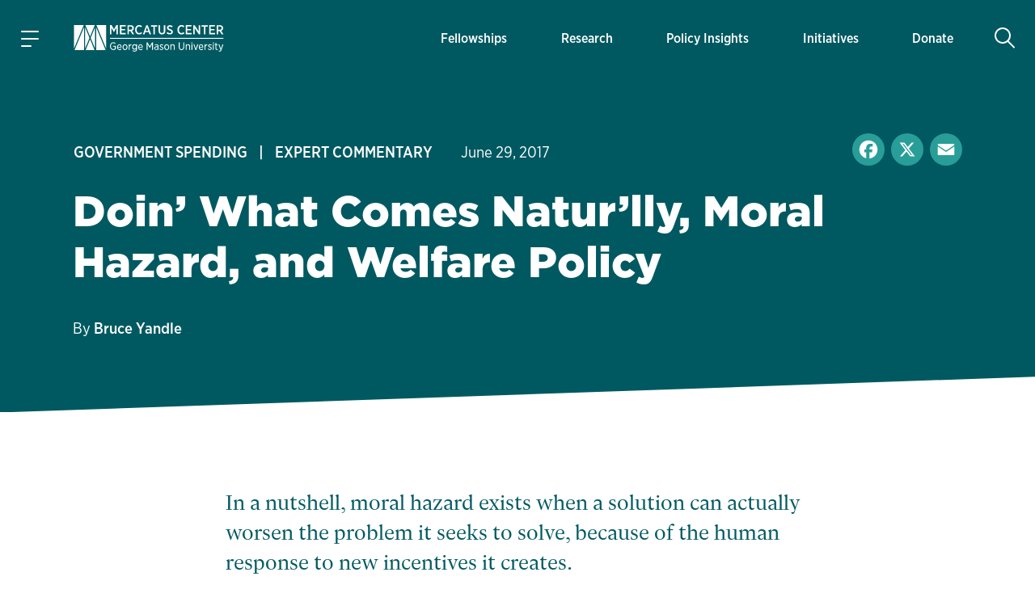

--- FILE ---
content_type: text/html; charset=utf-8
request_url: https://www.google.com/recaptcha/enterprise/anchor?ar=1&k=6LfMg_EaAAAAAMhDNLMlgqDChzmtYHlx1yU2y7GI&co=aHR0cHM6Ly93d3cubWVyY2F0dXMub3JnOjQ0Mw..&hl=en&v=PoyoqOPhxBO7pBk68S4YbpHZ&theme=light&size=normal&anchor-ms=20000&execute-ms=30000&cb=dc0jihotgj86
body_size: 49684
content:
<!DOCTYPE HTML><html dir="ltr" lang="en"><head><meta http-equiv="Content-Type" content="text/html; charset=UTF-8">
<meta http-equiv="X-UA-Compatible" content="IE=edge">
<title>reCAPTCHA</title>
<style type="text/css">
/* cyrillic-ext */
@font-face {
  font-family: 'Roboto';
  font-style: normal;
  font-weight: 400;
  font-stretch: 100%;
  src: url(//fonts.gstatic.com/s/roboto/v48/KFO7CnqEu92Fr1ME7kSn66aGLdTylUAMa3GUBHMdazTgWw.woff2) format('woff2');
  unicode-range: U+0460-052F, U+1C80-1C8A, U+20B4, U+2DE0-2DFF, U+A640-A69F, U+FE2E-FE2F;
}
/* cyrillic */
@font-face {
  font-family: 'Roboto';
  font-style: normal;
  font-weight: 400;
  font-stretch: 100%;
  src: url(//fonts.gstatic.com/s/roboto/v48/KFO7CnqEu92Fr1ME7kSn66aGLdTylUAMa3iUBHMdazTgWw.woff2) format('woff2');
  unicode-range: U+0301, U+0400-045F, U+0490-0491, U+04B0-04B1, U+2116;
}
/* greek-ext */
@font-face {
  font-family: 'Roboto';
  font-style: normal;
  font-weight: 400;
  font-stretch: 100%;
  src: url(//fonts.gstatic.com/s/roboto/v48/KFO7CnqEu92Fr1ME7kSn66aGLdTylUAMa3CUBHMdazTgWw.woff2) format('woff2');
  unicode-range: U+1F00-1FFF;
}
/* greek */
@font-face {
  font-family: 'Roboto';
  font-style: normal;
  font-weight: 400;
  font-stretch: 100%;
  src: url(//fonts.gstatic.com/s/roboto/v48/KFO7CnqEu92Fr1ME7kSn66aGLdTylUAMa3-UBHMdazTgWw.woff2) format('woff2');
  unicode-range: U+0370-0377, U+037A-037F, U+0384-038A, U+038C, U+038E-03A1, U+03A3-03FF;
}
/* math */
@font-face {
  font-family: 'Roboto';
  font-style: normal;
  font-weight: 400;
  font-stretch: 100%;
  src: url(//fonts.gstatic.com/s/roboto/v48/KFO7CnqEu92Fr1ME7kSn66aGLdTylUAMawCUBHMdazTgWw.woff2) format('woff2');
  unicode-range: U+0302-0303, U+0305, U+0307-0308, U+0310, U+0312, U+0315, U+031A, U+0326-0327, U+032C, U+032F-0330, U+0332-0333, U+0338, U+033A, U+0346, U+034D, U+0391-03A1, U+03A3-03A9, U+03B1-03C9, U+03D1, U+03D5-03D6, U+03F0-03F1, U+03F4-03F5, U+2016-2017, U+2034-2038, U+203C, U+2040, U+2043, U+2047, U+2050, U+2057, U+205F, U+2070-2071, U+2074-208E, U+2090-209C, U+20D0-20DC, U+20E1, U+20E5-20EF, U+2100-2112, U+2114-2115, U+2117-2121, U+2123-214F, U+2190, U+2192, U+2194-21AE, U+21B0-21E5, U+21F1-21F2, U+21F4-2211, U+2213-2214, U+2216-22FF, U+2308-230B, U+2310, U+2319, U+231C-2321, U+2336-237A, U+237C, U+2395, U+239B-23B7, U+23D0, U+23DC-23E1, U+2474-2475, U+25AF, U+25B3, U+25B7, U+25BD, U+25C1, U+25CA, U+25CC, U+25FB, U+266D-266F, U+27C0-27FF, U+2900-2AFF, U+2B0E-2B11, U+2B30-2B4C, U+2BFE, U+3030, U+FF5B, U+FF5D, U+1D400-1D7FF, U+1EE00-1EEFF;
}
/* symbols */
@font-face {
  font-family: 'Roboto';
  font-style: normal;
  font-weight: 400;
  font-stretch: 100%;
  src: url(//fonts.gstatic.com/s/roboto/v48/KFO7CnqEu92Fr1ME7kSn66aGLdTylUAMaxKUBHMdazTgWw.woff2) format('woff2');
  unicode-range: U+0001-000C, U+000E-001F, U+007F-009F, U+20DD-20E0, U+20E2-20E4, U+2150-218F, U+2190, U+2192, U+2194-2199, U+21AF, U+21E6-21F0, U+21F3, U+2218-2219, U+2299, U+22C4-22C6, U+2300-243F, U+2440-244A, U+2460-24FF, U+25A0-27BF, U+2800-28FF, U+2921-2922, U+2981, U+29BF, U+29EB, U+2B00-2BFF, U+4DC0-4DFF, U+FFF9-FFFB, U+10140-1018E, U+10190-1019C, U+101A0, U+101D0-101FD, U+102E0-102FB, U+10E60-10E7E, U+1D2C0-1D2D3, U+1D2E0-1D37F, U+1F000-1F0FF, U+1F100-1F1AD, U+1F1E6-1F1FF, U+1F30D-1F30F, U+1F315, U+1F31C, U+1F31E, U+1F320-1F32C, U+1F336, U+1F378, U+1F37D, U+1F382, U+1F393-1F39F, U+1F3A7-1F3A8, U+1F3AC-1F3AF, U+1F3C2, U+1F3C4-1F3C6, U+1F3CA-1F3CE, U+1F3D4-1F3E0, U+1F3ED, U+1F3F1-1F3F3, U+1F3F5-1F3F7, U+1F408, U+1F415, U+1F41F, U+1F426, U+1F43F, U+1F441-1F442, U+1F444, U+1F446-1F449, U+1F44C-1F44E, U+1F453, U+1F46A, U+1F47D, U+1F4A3, U+1F4B0, U+1F4B3, U+1F4B9, U+1F4BB, U+1F4BF, U+1F4C8-1F4CB, U+1F4D6, U+1F4DA, U+1F4DF, U+1F4E3-1F4E6, U+1F4EA-1F4ED, U+1F4F7, U+1F4F9-1F4FB, U+1F4FD-1F4FE, U+1F503, U+1F507-1F50B, U+1F50D, U+1F512-1F513, U+1F53E-1F54A, U+1F54F-1F5FA, U+1F610, U+1F650-1F67F, U+1F687, U+1F68D, U+1F691, U+1F694, U+1F698, U+1F6AD, U+1F6B2, U+1F6B9-1F6BA, U+1F6BC, U+1F6C6-1F6CF, U+1F6D3-1F6D7, U+1F6E0-1F6EA, U+1F6F0-1F6F3, U+1F6F7-1F6FC, U+1F700-1F7FF, U+1F800-1F80B, U+1F810-1F847, U+1F850-1F859, U+1F860-1F887, U+1F890-1F8AD, U+1F8B0-1F8BB, U+1F8C0-1F8C1, U+1F900-1F90B, U+1F93B, U+1F946, U+1F984, U+1F996, U+1F9E9, U+1FA00-1FA6F, U+1FA70-1FA7C, U+1FA80-1FA89, U+1FA8F-1FAC6, U+1FACE-1FADC, U+1FADF-1FAE9, U+1FAF0-1FAF8, U+1FB00-1FBFF;
}
/* vietnamese */
@font-face {
  font-family: 'Roboto';
  font-style: normal;
  font-weight: 400;
  font-stretch: 100%;
  src: url(//fonts.gstatic.com/s/roboto/v48/KFO7CnqEu92Fr1ME7kSn66aGLdTylUAMa3OUBHMdazTgWw.woff2) format('woff2');
  unicode-range: U+0102-0103, U+0110-0111, U+0128-0129, U+0168-0169, U+01A0-01A1, U+01AF-01B0, U+0300-0301, U+0303-0304, U+0308-0309, U+0323, U+0329, U+1EA0-1EF9, U+20AB;
}
/* latin-ext */
@font-face {
  font-family: 'Roboto';
  font-style: normal;
  font-weight: 400;
  font-stretch: 100%;
  src: url(//fonts.gstatic.com/s/roboto/v48/KFO7CnqEu92Fr1ME7kSn66aGLdTylUAMa3KUBHMdazTgWw.woff2) format('woff2');
  unicode-range: U+0100-02BA, U+02BD-02C5, U+02C7-02CC, U+02CE-02D7, U+02DD-02FF, U+0304, U+0308, U+0329, U+1D00-1DBF, U+1E00-1E9F, U+1EF2-1EFF, U+2020, U+20A0-20AB, U+20AD-20C0, U+2113, U+2C60-2C7F, U+A720-A7FF;
}
/* latin */
@font-face {
  font-family: 'Roboto';
  font-style: normal;
  font-weight: 400;
  font-stretch: 100%;
  src: url(//fonts.gstatic.com/s/roboto/v48/KFO7CnqEu92Fr1ME7kSn66aGLdTylUAMa3yUBHMdazQ.woff2) format('woff2');
  unicode-range: U+0000-00FF, U+0131, U+0152-0153, U+02BB-02BC, U+02C6, U+02DA, U+02DC, U+0304, U+0308, U+0329, U+2000-206F, U+20AC, U+2122, U+2191, U+2193, U+2212, U+2215, U+FEFF, U+FFFD;
}
/* cyrillic-ext */
@font-face {
  font-family: 'Roboto';
  font-style: normal;
  font-weight: 500;
  font-stretch: 100%;
  src: url(//fonts.gstatic.com/s/roboto/v48/KFO7CnqEu92Fr1ME7kSn66aGLdTylUAMa3GUBHMdazTgWw.woff2) format('woff2');
  unicode-range: U+0460-052F, U+1C80-1C8A, U+20B4, U+2DE0-2DFF, U+A640-A69F, U+FE2E-FE2F;
}
/* cyrillic */
@font-face {
  font-family: 'Roboto';
  font-style: normal;
  font-weight: 500;
  font-stretch: 100%;
  src: url(//fonts.gstatic.com/s/roboto/v48/KFO7CnqEu92Fr1ME7kSn66aGLdTylUAMa3iUBHMdazTgWw.woff2) format('woff2');
  unicode-range: U+0301, U+0400-045F, U+0490-0491, U+04B0-04B1, U+2116;
}
/* greek-ext */
@font-face {
  font-family: 'Roboto';
  font-style: normal;
  font-weight: 500;
  font-stretch: 100%;
  src: url(//fonts.gstatic.com/s/roboto/v48/KFO7CnqEu92Fr1ME7kSn66aGLdTylUAMa3CUBHMdazTgWw.woff2) format('woff2');
  unicode-range: U+1F00-1FFF;
}
/* greek */
@font-face {
  font-family: 'Roboto';
  font-style: normal;
  font-weight: 500;
  font-stretch: 100%;
  src: url(//fonts.gstatic.com/s/roboto/v48/KFO7CnqEu92Fr1ME7kSn66aGLdTylUAMa3-UBHMdazTgWw.woff2) format('woff2');
  unicode-range: U+0370-0377, U+037A-037F, U+0384-038A, U+038C, U+038E-03A1, U+03A3-03FF;
}
/* math */
@font-face {
  font-family: 'Roboto';
  font-style: normal;
  font-weight: 500;
  font-stretch: 100%;
  src: url(//fonts.gstatic.com/s/roboto/v48/KFO7CnqEu92Fr1ME7kSn66aGLdTylUAMawCUBHMdazTgWw.woff2) format('woff2');
  unicode-range: U+0302-0303, U+0305, U+0307-0308, U+0310, U+0312, U+0315, U+031A, U+0326-0327, U+032C, U+032F-0330, U+0332-0333, U+0338, U+033A, U+0346, U+034D, U+0391-03A1, U+03A3-03A9, U+03B1-03C9, U+03D1, U+03D5-03D6, U+03F0-03F1, U+03F4-03F5, U+2016-2017, U+2034-2038, U+203C, U+2040, U+2043, U+2047, U+2050, U+2057, U+205F, U+2070-2071, U+2074-208E, U+2090-209C, U+20D0-20DC, U+20E1, U+20E5-20EF, U+2100-2112, U+2114-2115, U+2117-2121, U+2123-214F, U+2190, U+2192, U+2194-21AE, U+21B0-21E5, U+21F1-21F2, U+21F4-2211, U+2213-2214, U+2216-22FF, U+2308-230B, U+2310, U+2319, U+231C-2321, U+2336-237A, U+237C, U+2395, U+239B-23B7, U+23D0, U+23DC-23E1, U+2474-2475, U+25AF, U+25B3, U+25B7, U+25BD, U+25C1, U+25CA, U+25CC, U+25FB, U+266D-266F, U+27C0-27FF, U+2900-2AFF, U+2B0E-2B11, U+2B30-2B4C, U+2BFE, U+3030, U+FF5B, U+FF5D, U+1D400-1D7FF, U+1EE00-1EEFF;
}
/* symbols */
@font-face {
  font-family: 'Roboto';
  font-style: normal;
  font-weight: 500;
  font-stretch: 100%;
  src: url(//fonts.gstatic.com/s/roboto/v48/KFO7CnqEu92Fr1ME7kSn66aGLdTylUAMaxKUBHMdazTgWw.woff2) format('woff2');
  unicode-range: U+0001-000C, U+000E-001F, U+007F-009F, U+20DD-20E0, U+20E2-20E4, U+2150-218F, U+2190, U+2192, U+2194-2199, U+21AF, U+21E6-21F0, U+21F3, U+2218-2219, U+2299, U+22C4-22C6, U+2300-243F, U+2440-244A, U+2460-24FF, U+25A0-27BF, U+2800-28FF, U+2921-2922, U+2981, U+29BF, U+29EB, U+2B00-2BFF, U+4DC0-4DFF, U+FFF9-FFFB, U+10140-1018E, U+10190-1019C, U+101A0, U+101D0-101FD, U+102E0-102FB, U+10E60-10E7E, U+1D2C0-1D2D3, U+1D2E0-1D37F, U+1F000-1F0FF, U+1F100-1F1AD, U+1F1E6-1F1FF, U+1F30D-1F30F, U+1F315, U+1F31C, U+1F31E, U+1F320-1F32C, U+1F336, U+1F378, U+1F37D, U+1F382, U+1F393-1F39F, U+1F3A7-1F3A8, U+1F3AC-1F3AF, U+1F3C2, U+1F3C4-1F3C6, U+1F3CA-1F3CE, U+1F3D4-1F3E0, U+1F3ED, U+1F3F1-1F3F3, U+1F3F5-1F3F7, U+1F408, U+1F415, U+1F41F, U+1F426, U+1F43F, U+1F441-1F442, U+1F444, U+1F446-1F449, U+1F44C-1F44E, U+1F453, U+1F46A, U+1F47D, U+1F4A3, U+1F4B0, U+1F4B3, U+1F4B9, U+1F4BB, U+1F4BF, U+1F4C8-1F4CB, U+1F4D6, U+1F4DA, U+1F4DF, U+1F4E3-1F4E6, U+1F4EA-1F4ED, U+1F4F7, U+1F4F9-1F4FB, U+1F4FD-1F4FE, U+1F503, U+1F507-1F50B, U+1F50D, U+1F512-1F513, U+1F53E-1F54A, U+1F54F-1F5FA, U+1F610, U+1F650-1F67F, U+1F687, U+1F68D, U+1F691, U+1F694, U+1F698, U+1F6AD, U+1F6B2, U+1F6B9-1F6BA, U+1F6BC, U+1F6C6-1F6CF, U+1F6D3-1F6D7, U+1F6E0-1F6EA, U+1F6F0-1F6F3, U+1F6F7-1F6FC, U+1F700-1F7FF, U+1F800-1F80B, U+1F810-1F847, U+1F850-1F859, U+1F860-1F887, U+1F890-1F8AD, U+1F8B0-1F8BB, U+1F8C0-1F8C1, U+1F900-1F90B, U+1F93B, U+1F946, U+1F984, U+1F996, U+1F9E9, U+1FA00-1FA6F, U+1FA70-1FA7C, U+1FA80-1FA89, U+1FA8F-1FAC6, U+1FACE-1FADC, U+1FADF-1FAE9, U+1FAF0-1FAF8, U+1FB00-1FBFF;
}
/* vietnamese */
@font-face {
  font-family: 'Roboto';
  font-style: normal;
  font-weight: 500;
  font-stretch: 100%;
  src: url(//fonts.gstatic.com/s/roboto/v48/KFO7CnqEu92Fr1ME7kSn66aGLdTylUAMa3OUBHMdazTgWw.woff2) format('woff2');
  unicode-range: U+0102-0103, U+0110-0111, U+0128-0129, U+0168-0169, U+01A0-01A1, U+01AF-01B0, U+0300-0301, U+0303-0304, U+0308-0309, U+0323, U+0329, U+1EA0-1EF9, U+20AB;
}
/* latin-ext */
@font-face {
  font-family: 'Roboto';
  font-style: normal;
  font-weight: 500;
  font-stretch: 100%;
  src: url(//fonts.gstatic.com/s/roboto/v48/KFO7CnqEu92Fr1ME7kSn66aGLdTylUAMa3KUBHMdazTgWw.woff2) format('woff2');
  unicode-range: U+0100-02BA, U+02BD-02C5, U+02C7-02CC, U+02CE-02D7, U+02DD-02FF, U+0304, U+0308, U+0329, U+1D00-1DBF, U+1E00-1E9F, U+1EF2-1EFF, U+2020, U+20A0-20AB, U+20AD-20C0, U+2113, U+2C60-2C7F, U+A720-A7FF;
}
/* latin */
@font-face {
  font-family: 'Roboto';
  font-style: normal;
  font-weight: 500;
  font-stretch: 100%;
  src: url(//fonts.gstatic.com/s/roboto/v48/KFO7CnqEu92Fr1ME7kSn66aGLdTylUAMa3yUBHMdazQ.woff2) format('woff2');
  unicode-range: U+0000-00FF, U+0131, U+0152-0153, U+02BB-02BC, U+02C6, U+02DA, U+02DC, U+0304, U+0308, U+0329, U+2000-206F, U+20AC, U+2122, U+2191, U+2193, U+2212, U+2215, U+FEFF, U+FFFD;
}
/* cyrillic-ext */
@font-face {
  font-family: 'Roboto';
  font-style: normal;
  font-weight: 900;
  font-stretch: 100%;
  src: url(//fonts.gstatic.com/s/roboto/v48/KFO7CnqEu92Fr1ME7kSn66aGLdTylUAMa3GUBHMdazTgWw.woff2) format('woff2');
  unicode-range: U+0460-052F, U+1C80-1C8A, U+20B4, U+2DE0-2DFF, U+A640-A69F, U+FE2E-FE2F;
}
/* cyrillic */
@font-face {
  font-family: 'Roboto';
  font-style: normal;
  font-weight: 900;
  font-stretch: 100%;
  src: url(//fonts.gstatic.com/s/roboto/v48/KFO7CnqEu92Fr1ME7kSn66aGLdTylUAMa3iUBHMdazTgWw.woff2) format('woff2');
  unicode-range: U+0301, U+0400-045F, U+0490-0491, U+04B0-04B1, U+2116;
}
/* greek-ext */
@font-face {
  font-family: 'Roboto';
  font-style: normal;
  font-weight: 900;
  font-stretch: 100%;
  src: url(//fonts.gstatic.com/s/roboto/v48/KFO7CnqEu92Fr1ME7kSn66aGLdTylUAMa3CUBHMdazTgWw.woff2) format('woff2');
  unicode-range: U+1F00-1FFF;
}
/* greek */
@font-face {
  font-family: 'Roboto';
  font-style: normal;
  font-weight: 900;
  font-stretch: 100%;
  src: url(//fonts.gstatic.com/s/roboto/v48/KFO7CnqEu92Fr1ME7kSn66aGLdTylUAMa3-UBHMdazTgWw.woff2) format('woff2');
  unicode-range: U+0370-0377, U+037A-037F, U+0384-038A, U+038C, U+038E-03A1, U+03A3-03FF;
}
/* math */
@font-face {
  font-family: 'Roboto';
  font-style: normal;
  font-weight: 900;
  font-stretch: 100%;
  src: url(//fonts.gstatic.com/s/roboto/v48/KFO7CnqEu92Fr1ME7kSn66aGLdTylUAMawCUBHMdazTgWw.woff2) format('woff2');
  unicode-range: U+0302-0303, U+0305, U+0307-0308, U+0310, U+0312, U+0315, U+031A, U+0326-0327, U+032C, U+032F-0330, U+0332-0333, U+0338, U+033A, U+0346, U+034D, U+0391-03A1, U+03A3-03A9, U+03B1-03C9, U+03D1, U+03D5-03D6, U+03F0-03F1, U+03F4-03F5, U+2016-2017, U+2034-2038, U+203C, U+2040, U+2043, U+2047, U+2050, U+2057, U+205F, U+2070-2071, U+2074-208E, U+2090-209C, U+20D0-20DC, U+20E1, U+20E5-20EF, U+2100-2112, U+2114-2115, U+2117-2121, U+2123-214F, U+2190, U+2192, U+2194-21AE, U+21B0-21E5, U+21F1-21F2, U+21F4-2211, U+2213-2214, U+2216-22FF, U+2308-230B, U+2310, U+2319, U+231C-2321, U+2336-237A, U+237C, U+2395, U+239B-23B7, U+23D0, U+23DC-23E1, U+2474-2475, U+25AF, U+25B3, U+25B7, U+25BD, U+25C1, U+25CA, U+25CC, U+25FB, U+266D-266F, U+27C0-27FF, U+2900-2AFF, U+2B0E-2B11, U+2B30-2B4C, U+2BFE, U+3030, U+FF5B, U+FF5D, U+1D400-1D7FF, U+1EE00-1EEFF;
}
/* symbols */
@font-face {
  font-family: 'Roboto';
  font-style: normal;
  font-weight: 900;
  font-stretch: 100%;
  src: url(//fonts.gstatic.com/s/roboto/v48/KFO7CnqEu92Fr1ME7kSn66aGLdTylUAMaxKUBHMdazTgWw.woff2) format('woff2');
  unicode-range: U+0001-000C, U+000E-001F, U+007F-009F, U+20DD-20E0, U+20E2-20E4, U+2150-218F, U+2190, U+2192, U+2194-2199, U+21AF, U+21E6-21F0, U+21F3, U+2218-2219, U+2299, U+22C4-22C6, U+2300-243F, U+2440-244A, U+2460-24FF, U+25A0-27BF, U+2800-28FF, U+2921-2922, U+2981, U+29BF, U+29EB, U+2B00-2BFF, U+4DC0-4DFF, U+FFF9-FFFB, U+10140-1018E, U+10190-1019C, U+101A0, U+101D0-101FD, U+102E0-102FB, U+10E60-10E7E, U+1D2C0-1D2D3, U+1D2E0-1D37F, U+1F000-1F0FF, U+1F100-1F1AD, U+1F1E6-1F1FF, U+1F30D-1F30F, U+1F315, U+1F31C, U+1F31E, U+1F320-1F32C, U+1F336, U+1F378, U+1F37D, U+1F382, U+1F393-1F39F, U+1F3A7-1F3A8, U+1F3AC-1F3AF, U+1F3C2, U+1F3C4-1F3C6, U+1F3CA-1F3CE, U+1F3D4-1F3E0, U+1F3ED, U+1F3F1-1F3F3, U+1F3F5-1F3F7, U+1F408, U+1F415, U+1F41F, U+1F426, U+1F43F, U+1F441-1F442, U+1F444, U+1F446-1F449, U+1F44C-1F44E, U+1F453, U+1F46A, U+1F47D, U+1F4A3, U+1F4B0, U+1F4B3, U+1F4B9, U+1F4BB, U+1F4BF, U+1F4C8-1F4CB, U+1F4D6, U+1F4DA, U+1F4DF, U+1F4E3-1F4E6, U+1F4EA-1F4ED, U+1F4F7, U+1F4F9-1F4FB, U+1F4FD-1F4FE, U+1F503, U+1F507-1F50B, U+1F50D, U+1F512-1F513, U+1F53E-1F54A, U+1F54F-1F5FA, U+1F610, U+1F650-1F67F, U+1F687, U+1F68D, U+1F691, U+1F694, U+1F698, U+1F6AD, U+1F6B2, U+1F6B9-1F6BA, U+1F6BC, U+1F6C6-1F6CF, U+1F6D3-1F6D7, U+1F6E0-1F6EA, U+1F6F0-1F6F3, U+1F6F7-1F6FC, U+1F700-1F7FF, U+1F800-1F80B, U+1F810-1F847, U+1F850-1F859, U+1F860-1F887, U+1F890-1F8AD, U+1F8B0-1F8BB, U+1F8C0-1F8C1, U+1F900-1F90B, U+1F93B, U+1F946, U+1F984, U+1F996, U+1F9E9, U+1FA00-1FA6F, U+1FA70-1FA7C, U+1FA80-1FA89, U+1FA8F-1FAC6, U+1FACE-1FADC, U+1FADF-1FAE9, U+1FAF0-1FAF8, U+1FB00-1FBFF;
}
/* vietnamese */
@font-face {
  font-family: 'Roboto';
  font-style: normal;
  font-weight: 900;
  font-stretch: 100%;
  src: url(//fonts.gstatic.com/s/roboto/v48/KFO7CnqEu92Fr1ME7kSn66aGLdTylUAMa3OUBHMdazTgWw.woff2) format('woff2');
  unicode-range: U+0102-0103, U+0110-0111, U+0128-0129, U+0168-0169, U+01A0-01A1, U+01AF-01B0, U+0300-0301, U+0303-0304, U+0308-0309, U+0323, U+0329, U+1EA0-1EF9, U+20AB;
}
/* latin-ext */
@font-face {
  font-family: 'Roboto';
  font-style: normal;
  font-weight: 900;
  font-stretch: 100%;
  src: url(//fonts.gstatic.com/s/roboto/v48/KFO7CnqEu92Fr1ME7kSn66aGLdTylUAMa3KUBHMdazTgWw.woff2) format('woff2');
  unicode-range: U+0100-02BA, U+02BD-02C5, U+02C7-02CC, U+02CE-02D7, U+02DD-02FF, U+0304, U+0308, U+0329, U+1D00-1DBF, U+1E00-1E9F, U+1EF2-1EFF, U+2020, U+20A0-20AB, U+20AD-20C0, U+2113, U+2C60-2C7F, U+A720-A7FF;
}
/* latin */
@font-face {
  font-family: 'Roboto';
  font-style: normal;
  font-weight: 900;
  font-stretch: 100%;
  src: url(//fonts.gstatic.com/s/roboto/v48/KFO7CnqEu92Fr1ME7kSn66aGLdTylUAMa3yUBHMdazQ.woff2) format('woff2');
  unicode-range: U+0000-00FF, U+0131, U+0152-0153, U+02BB-02BC, U+02C6, U+02DA, U+02DC, U+0304, U+0308, U+0329, U+2000-206F, U+20AC, U+2122, U+2191, U+2193, U+2212, U+2215, U+FEFF, U+FFFD;
}

</style>
<link rel="stylesheet" type="text/css" href="https://www.gstatic.com/recaptcha/releases/PoyoqOPhxBO7pBk68S4YbpHZ/styles__ltr.css">
<script nonce="79jPWw6b3UbsrvUjfkMApQ" type="text/javascript">window['__recaptcha_api'] = 'https://www.google.com/recaptcha/enterprise/';</script>
<script type="text/javascript" src="https://www.gstatic.com/recaptcha/releases/PoyoqOPhxBO7pBk68S4YbpHZ/recaptcha__en.js" nonce="79jPWw6b3UbsrvUjfkMApQ">
      
    </script></head>
<body><div id="rc-anchor-alert" class="rc-anchor-alert"></div>
<input type="hidden" id="recaptcha-token" value="[base64]">
<script type="text/javascript" nonce="79jPWw6b3UbsrvUjfkMApQ">
      recaptcha.anchor.Main.init("[\x22ainput\x22,[\x22bgdata\x22,\x22\x22,\[base64]/[base64]/UltIKytdPWE6KGE8MjA0OD9SW0grK109YT4+NnwxOTI6KChhJjY0NTEyKT09NTUyOTYmJnErMTxoLmxlbmd0aCYmKGguY2hhckNvZGVBdChxKzEpJjY0NTEyKT09NTYzMjA/[base64]/MjU1OlI/[base64]/[base64]/[base64]/[base64]/[base64]/[base64]/[base64]/[base64]/[base64]/[base64]\x22,\[base64]\x22,\x22w7orw6EhesKUw406cGzDrCMBwrAHw7rCv8OyJRs6UsOVHynDtWzCnT5eFTsSwo5nworCohbDvCDDtVptwofCk3PDg2JjwoUVwpPCrgPDjMK0w585FEY+IcKCw5/CmcOIw7bDhsOVwqXCpm8uTsO6w6p0w43DscK6CUtiwq3Ds149a8KVw6zCp8OIF8OVwrA9DcOTEsKnTENDw4QiOMOsw5TDvRnCusOATzoTYA0Lw6/CkyttwrLDvyJWQ8K0wo5UVsOFw6TDmEnDm8O/wpHDqlxqAjbDp8KDD0HDhWRZOTfDu8O4wpPDj8OhwofCuD3CpsKwNhHChMKRwooaw5HDgn5nw78QAcKrWsK9wqzDrsKAeF1rw4/DmRYcQQZibcK7w4RTY8O4wofCmVrDuT9secOrCAfCscOTwq7DtsK/wp7Dp1tUXCwyTS15BsK2w4tzXHDDsMK0HcKJRirCkx7CjhDCl8Oww7jCpDfDu8KiwpfCsMOuLsOzI8OkEmXCt24YR8Kmw4DDrMKswoHDiMKIw5Vtwq16w6TDlcKxdcKUwo/Ck33CnsKYd2vDjcOkwrIuAh7CrMKZPMOrD8Kmw5fCv8KvaD/Cv17Cn8K7w4krwp5pw4t0WH87LCFYwoTCnCXDtBtqfzRQw4QIfxAtEMOJJ3Naw4I0Hh8swrYhRMK1bsKKRwHDlm/Ds8K3w73DuWDCr8OzMysoA2nCtsKDw67DosKcacOXL8Otw77Ct0vDrMKKHEXCrcKiH8O9woHDnMONTCTCsDXDs3XDjMOCUcO8QsOPVcONwqM1G8OLwovCncO/[base64]/Dnj7CrxtHP8OdB8KrYFvDoBnDqhgsEsKEwrXCksKRw6wLZMOFP8ORwrXCicKkNkXDiMOHwqQ7wrd8w4DCvMOYfVLCh8KbCcOow4LCkMKpwroEwoUsGSXDlcKwZVjCpj3CsUYPfFh8RMOew7XCpGpzKFvDkcKcEcOaNcOPCDYWcVo9Ax/CkGTDtsKOw4zCjcKdwo97w7XDuwvCuQ/CnCXCs8OCw4rCrcKlwpQYwqwNGhNQaH5/w7TDmWrDlRfCp3/ClsKcOg1MenhFwq07wqVsQsKMw6B2SmvCjMK0w4zCiMODNcOtX8Kyw5nCo8KMw4rDphnCq8O9w6jDj8K+H2AdwqvCq8K3wrLDhAJ7w5/DpcK3w6bCky1Tw6s3GcKpbCLCucKjw7EKfcOJG0fDmnNyDFN0e8K5w6JuBiHDqlDCughgJGNie2vDgsKqwp3DoUfCvhEaXSlHwo4JOlcbwozCs8KBwr12wqt3w5HDp8K/wpI9w7MqwpbDuyPCnAbCrMKtwoXDghvCtErDkMOrwq12woxtwpoIDsOywrjDhhQnSMKHw58YVsOPAcOoZ8O4bTkvB8KfPMO1X00IY19yw6g1w6jDjXAcRcKcQVgHwqAqZGzCky/[base64]/CjhXDm8OWO8OCaGEEPMKIRhLCtsOrThlhEsOCNsK9w6wbw47CmRA/L8O3wq5pYwnDpsKww7zDrMK7wr5mw7XCnEAUG8K5w49eUDzDsMKfQ8KtwqLDlsK4RMKUSsKRwrwXS0Iyw4rDpz5YF8K+wqDCjHwCOsKGw683wqBdWGwtwrBoH2cUwqJgwp05TBpMwpHDucOCwqIVwqNgPwbDo8O/YAvDm8KSFcOdwoLDhwc+QMKGwo8ZwpwYw6hLwpcZBFDDlzrDocKzPcOgw6xKdcKmwozCscOdwrpwwpZRfhwzw4XCpMO8V2VmeA7CgcO/[base64]/DqTnCpgRrD8KYFlPDnDBgw615w6lFwqfDkDs7wqJWwoPDlMKtw6xhwrvDh8KcPB1yL8KAZ8OlM8KqwqPCs3/ClQzCmRg9wrnCiEzDsHA/Z8Kjw4XCl8KAw4vCmMOTw6jCi8OJRsKQwoPDs37DlBbDocOQYcKNOcKiNyZTw5TDsjjDlsKFHsOLfMK/Fg8TbsO7aMOOXibDvQp/QMKew4jDncOZw5fCgEAzw4sQw6wMw71TwpHCmhDDph83wpHDmg/[base64]/DpMKaw7xuw5lHOMOSVxUwwp/[base64]/f8OWw7lhwrcXwpjCs8Otw4fClcOcZsO/FS8TP8KFJD4nb8K4w4bDuBnCucO2wofCtMOvCwrCtjcQfMK8Nz7Cv8OJBsOXZnXCvcOkecOSAsKIwp/CuhgPw74kwoDDicO8woEufkDChMKsw4E0Nkt+w7szTsOmMAzCrMOFQHQ8w7PDv3UBasKZemnCjsOZw4XCj1/[base64]/[base64]/ChXTCgcK6QsOsOAvDgGIENi9Zw4oxw4zDtMKEw6dhdcONwqtxw7/Cvgxtwq/DnyjCvcO1IA0BwoloDk5lw5nCoUfDs8KsCcKQTC0HZsO/wpjCgUDCocKdW8OPwozCtlLCpHQbLsKKBF/[base64]/DtMOPcQrDp8KCw5xJwrfCmGpLwrR1UcO+wo7Cu8O4esK9FirDhVRAUVXChMKNJEzDvGLDu8KKwqDDhcOxw5FVahfCj2PCmF4bwr1IEcKdBcKmGlnDl8KawqwCwoBOX2fCj03Ch8KMFD9oMh4JcE7CvMKjwp8pwpDCiMKqwp5/BTRwFG0VVcODIcO6w5tpT8KCw68swotMwrrCmgTDjEnCl8Kgfjo6w7bCoTYJw7/DkMKEw7Ibw69GSsKDwqwwKMKTw6IAwonDl8OCQMKzw4jDn8OJGsODD8KhCMOmNyfChy/DmSMQw7zCuTBTCXzCoMO4K8Ouw45VwokQacK8wpfDlsK9eyXChzY/w5HDsS3DunF0wq9Gw5bCtFU8T106w7jDv2kSwqzDhsKGwoEpw7kZwpPChcKyTXcPUwfCmC1KVcKEFsOGYAnCi8KgRkVhw6TDnsOfw4fCpXjDg8KMTGcQwpN3wpPCo1TDnsOXw7HCgsOkwpTDjsK7w6xsRsKyIEdkwpU9YWVzw7ohwq/DosOmwrNyIcKaW8OxJ8K0N2fChRDDkTdzw7LCq8KwaAUzAUHDjxhjBG/ClMKueUXDiAPDinHCvVQDw7lgdBTCisOpQsKhw7HCusKyw53Dk0wmM8KeRyfDn8K0w7vCjQrCsgDClcOZQMOGVMKmw6VVwrzChjJgHX5Uw6dlwppfE3NgUXNVw6Eew6l8w4PDu2tVIC/CrcO0w4dVw6tCw6nCiMKGw6DDocK8f8OCfSx0w6N8w7s/[base64]/w55tFBIcwqoEW8K3IcK1wqZ+w5MAbcOHRMKCwrR+wr3CrnTChcKHwqImE8Osw45oSFfCj0p9OcO1bcO6BsOoXsKtWTXDryDCj23DiGXCsgnDkMOww65Cwr9Kwo7DmsKsw4/[base64]/[base64]/wrDDiTTDlsKdw5jCiX4xw6DCpxo1woPCusOuwpjDrsKFNHHCrsKRNic2wpQqwq9lwoHDikPCtBDDhH5BfMKmw44udMKMwqkoZVjDgsOKIQRkCsKww5PDuBjCgicMVEh0w5HChcOJb8Odwp1EwqZwwqMow4dIW8Kkw4zDlcO5LyDDosO6w5nClMO4bWDCg8KUwr/ClmXDoELDqcOdaRsVRsK4w61kwoTDrxnDscOHFcKIbxTCpXbChMKQYMOaNmZSw5UnasKWw48JEMOTPhAZwrvCksOUw6F1wpIfeEjDrHEMwqDDpsKxwqvDvMKvwopTBh/[base64]/DpsOhG8KmwrtEwoPCmcO5w6vDsFY2AWzDlUsIwqzCqMKOY8K+wpfCthPDpsKbwqTDtsO6LH7CscOZABk8w5EHO3zCvMOrw5XDqsOOPGR+w757w7bDg10Ow4gxdRrChCN+w5rDlWzDg1vDm8OsXXvDlcOxwqTDtsK5w5AxXQw3w7QjMcOYb8KeLR/CtMKbwoPDs8OgIsOswpU8JcOmwpDCpcOkw7hxVsOXecKFDhPCg8Ozwq8rw5NewoXDh0zClMObw43CpgbDucKNwobDucKeHsOCTkl/wq/[base64]/CiBbCqDvDksKnw41XwpPDu1PCi8KIw6/CqQzDnsKPV8O2wpJXU2LDssKYZzp1wo5JwpHDmcKxw4zDtcOuScKFwp5cQ2LDhcOiTMKSYsOxVcOmwqLClwjCs8Kbw7PDvHplNUtew71KUgrCjMKlLGhqGWRnw6tDw7bCocOXBAjCssO2OE/[base64]/DrC5kdsONFMOmw4gbRMOyw7ouAnMTwpcRB07Cm8Oxw7ZvbwDDs0tuCUnDlw4CJMOkwqHCh1Alw5vDkMKjw6AuMcOTwr7DocK1SMOqw7XDh2bDmQx/LcKJwp8swptELMKowrkpTsKsw7XCoXFxODjDrSYPUFJ3w7nChGzChMKxwp7Dl197BsKseivCpVDDiCjDjxTDgA/[base64]/Co2PDvFHDnR3Cr8OvwqXCicOWwqdYO3MYLX0zfE7Coy7Dm8OYw5XDuMKFR8Oyw5NvNDXCiUMnSD/[base64]/[base64]/DsnLDiMKVfRXCtsK+wonDsEPDsCDDmT98w4VVFcKJcMOTw63CpEnCkMO1w5F7TcO+wpbDrcKXUUhswoLDmFXCr8KwwrpZw6gde8KxdcKnRMO/TytfwqxZCcOcwonCs3XCkDZdwprCiMKLEMOuw60IWcKydBoMwqY3wrAWfsORRMK4I8KbVVghwqTCvsKwYX0KfQ5nGm8BTjPDuiAKCMKND8OFwqvCt8OHPhpmAcOBRiV9fsK3w63CtT4OwrNGYiXCvUh2QHzDhsKJw77DocKmC1PCqVxnFzPCrEPDh8KiHF7Cnnc9wr/CpcKLw4vCpBfDkE9/w4nChMORwpkXw4fCjsOzU8OMLMK7w6TClsKaEW0IU1nCncKBeMKywoI1fMKlOlzCpcOkBsKPcg/Dgl/Dg8OFw7rCojPCh8KMF8Khw6PCgSZKVRfCpHN3wr/Cr8OabcO+EcOKB8KWw7HDkUPCpcOmwrjCv8KfN0xkw6/CicOdwrLCgRsvZsOhw6zCpgxpwqHDvsKAw57DpsOtwovDncOmFMOjwqXDl2bDpkPDlhwrw7l5wo7DoWIUwp/[base64]/[base64]/[base64]/[base64]/DgMOXWzYzWB90M8KCbcKWHMOoRBXCh8K+Lh7DqcOXesKGw4HDtBBkASIvwqUkRsOiwo/[base64]/ClEvCi8OfwrRoC1ZUwqI8U0rCgRbClsOBYCBawqjDng0FTQEZUWQ+XQjDiQY+w7ofw6ceNMKIw6grasO7dMO+woEhw510dSFgwr/DtkJFw5VvCMOAw50Zwr7DnEvDog4KYMO2woJNwqRJBMK3wrvDnh7DjQ/DlMKTw6/DtVtMQixnwrbDqB9qw5XCtD/Cv3/CiGYYwqBcW8KMw7siwp9Sw4U7GMKXw6zClcKLw4pmb0PDusOUOzdGJ8KJV8KmDC/DtcK5B8KPCDJXfsKMYULCvMObwpjDv8O5InnDqsO/[base64]/Dkh1wDcOpAknDr2fDkg8MwqQ8I13Dpy87w4Y7Xg/DjkbDk8KNdDjDtn/DvE7Do8KeKHA3TTYRwpMXwqsbwqIgNxFnw4/ClMKbw4XDhSBMwrIRwpPDvsOOwrcZw4XDmsOAXSUCwptRbThAw7XCmXVkacOFwqrCvVl+bkjDsxNEw7fCs2g4w5/CnMO0fwxnZBPDiDbCgBwRST5bw4dlwrElCsOmwpDCjMKoGU4DwoVQRxrCjMOhwoA8wr5wwofChnTCn8KCHxnCixRzW8K/ZgHDmAsHT8Kbw4RAbFVdXsOMw4BNAcKCOMK9GXRDU3XChcO9J8OtPFDCocO2OSnCjyTCkzcKw4LDt0soFcOAwq3Do1YBIS8Yw4HDscKwTwkzJ8OyLMKtw5zCj3jDvMO5E8Ohw5Mdw6fCt8Kbw7vDmX/[base64]/Cg8Kgwok4Kl1NKC/Cl8KWI8KOaMOew4IwaBYjwpVbw5zClkMww4DDq8K+NsOwI8KOLcOYSgPCgjVnAGvDpsKzw65sIsOqwrPCtcKZci7CjgDDlcKZFMKrwrUaw4LCkcOmwoXDgsK/[base64]/Dg2hRFBPCo3JhDcKuEUtnwo7Cs8OtRWjDiMKGJsKGw5zCk8O/NsOzwqIxwojDscOiDcOnw7zCqcK/c8KXGljCkR/[base64]/DlsK+wq3CqW99wqzDmhDDiiTCgTUNYkJuwq/DsnHCqMKbe8ODwpcDKcO/b8KOwpXCsHtLcEYJWMKVw58Nwp1zwpBEw5HChw7CtcOqwrE/w7TCmAIww5MHasOIExrCqcKJw7zCmlDDvsKFw7vCoS9ew51swrogw6Bzw60GLcOVBUbDpWPCq8OLO2fCqMKywr/Cq8KsGRVOw5rDshYIaSzDj3nDjRInwq9FwqPDu8OWVhxuwp8nYMKlXjfDlXhNVcKUwqvDqwvCtcKhwrEjYAfDrHJ0AU3CnXcSw7nCsUJaw5XCjcKrbU7CucOdw77CsxlXFCcXw6hPOUvCtHUSwqTDj8K/wpTDrBvCqsObQ3/ClEzCtVxqLCoVw54xccOIAsKcw7nDmyzDuUPDtkM4WlQfwrcGBcKrwoFLw7IiE30ZaMOWf2DDoMO8WVJdwqnDs2TCv0bDiDLCkWYnYGNHw5VSw6PDilzCo2TDjMOHwpY8wqrCg2sEFzJIwq3DsnEWUSN2T2PDjcKdw5AQwqk0w4cLOsKSI8K/[base64]/[base64]/CtcOIacKNJWrDr8KQWjXCvsKcwpplw61twrHCn8K8YGZPBsONVH/[base64]/Dm8Kww40OwqoFP8OqTRcYw63Cs8Oew4fDvmYQw6ZCw7HCuMOKwpsuRFjCqsKICcOdw59+w7bCoMKPL8KbAFhmw7sVCkEfw4HDlw3DkB7Cl8K/w4oOLGXDjsKINcO6wp9IOGDDkcK+JsOJw7PCkMO0esKpMyBIYcOsKC4qwqzCvcOJPcOJw7xOBMKJQH4LcAMLwoJ7PsOnw5nCnTXCpGLCug8Mw7/[base64]/NynDnMKPw5jDrsKtwrV6XhN7TTQZwpvCm1Mbw7VbQlfDoCnDpsOWNsOSw7rDshtZSEnCgTnDpHbDocOFOMKMw7jDgQTCsXLDpsOxcQMKRMKBe8K/[base64]/esOLacOQHz7CuBfDqFB8wrcSdh4pwr3DmMOUw4zClcKZfnXDqDl7wq11w6wVSMKYeGLDsHYPUsOyGsKzw7bDu8KadnBJGsO/B01iw7HDqEQ9Ez5Tf2RbbQ0adcK/MMKmwrAIDcOvAsOcEcKqA8O6TsOAA8KjKMOzw44Jwpc3DMOpwpVhT1A7NE8nNsKTf2x6HWs0worDrcOJwpJgw6BbwpMDwoUpbSl0cmPDqcKew648HVnDnMOmfsKNw6PDn8OWecK/Rj7DjUTCtnoqwq/CgMOSZSfClcKDUsKfwoAYw4PDtS9LwrF/AFggwpPDj2PCs8O2McOZw77DnMOUwqrCtR3DhcK9YMOzwqM8wpLDi8KWworCncKtacO/WmdwfMK4KzDCtBzDlMKNCMO6wrXDvsOjPScVwo/Dh8OLwrcZw7rCpADDjMKvw4zDvsKWw5nCqcOow4gYMA18FgvDmW4uw5sOwpFiCkdHJFLDksOrw6nCgWLCusKyCFDCqCbDu8OjHcKQHD/[base64]/DmMKIw5YMN8K+BsK0w5c2wq/CpUdtR8O3fcObUSk3w7PDiXRqwoVoOMKWAsKtRG3DuRUpMsOKwrXCuhHCpcOUWMO1aWkVJn02w6tqKh3Ct0g1w4LClH3CnkxdCiPDnRfDtMOsw64Iw7HDr8KQKsOOXgJEWMOjwrUJNkbDiMK1CMK/wpbChi10N8Ohw7IKPsKqw78/KQNRwossw6XDvkYYWcOiw63Cq8OYBcKvw615wqNrwrl1wqRFLj8iwofCpMOtd3fCnD4ofcOfNsO/GsKIw7VSCj3DpcOhwpLCqsOxw5zCqmDCghjDhALDiU7CoxnCnMOcworDrXzDhmBtY8KWwqnCpjjCvkbDpxkww60RwprDpMK/w6fDlhI0f8Otw7bDo8KHeMOwwoTDo8OXw7DCmiBzw7hLwqpIw5hcwqrCtDhuw5ErAl/Dm8OMFRjDr3/Dl8OPNsONw41Yw7QYAMOpwofDksKVCUPDqCILHQPDrgZdwpgSw6/DhGQDHGXCpWAaA8Onb0lhwp1/Ly18wp3DusKuIm1fwqdywqkVw7sAFcOCecO8w7LCoMKpwrXCg8O9w5INwq/CmhhSwonDvyDCtcKvKRDChkrDn8OLaMOCOCsHw6Yhw6Z0B0fCowp4woY4w6l8BXIQTcOtHMOOb8KdDcOfw4JAw77CqMOOHlTCjCVzwqgOOMKiw4zChQRrSV/[base64]/[base64]/GC0jZTgLFcKsHl7Cs8OLD8K9wrnDscKbZHkOSCTCqMOsIcK/w7nDgkXDul/[base64]/DoMK4VsOOUcO7J0ZPSjwMwptTw5lrwrPDuBnDsAwrCcOqYjfDqHkWYMO8w67DhX4xwqLCs0g+TkDCjX3DoBh3w79LNsOONTxew4lfEDZpwqDCri/DmsOfw79eLcObJ8OpE8Knwrk6BMKYw4PDpsOYccKcw4fDg8O1UXjDtMKZwrwRNGDCsBDDqBklO8KhXXIZw5bCq3rCmsOzCHDDk1h7w5ZjwqjCucKswrrCv8KiVw/[base64]/ChAfCmMKeUmTDnHYVOlR3wrrCiE3DoGfDrDEoBFfCvmDCi3IQaCsNw6HDq8OZQx7Dh1pcFRJsRsOTwq7DrnE7w5wuwqkZw5E9wp/DscKIKQjDhMKfwo48wo7DrE0vw4RQFEkJTknChFvCv14Yw74qXcO+CQUxw4bCrsOZwpLDkSoPHcORw5BMTW9zwqjCvMKowqPDr8Oow73CpsOFw7fDusKddk1hwqTCmS9gFAvDv8OXH8Ojw5fCicO7w6tSw6jDs8KZwpXCusK+PU7Cgi9/w7HCqCbCrVnDgcOpw4YOR8KlDsKYNnDCvhELw5PCqMK/w6FTwrjCjsKjwoLCqBJMb8Oiw6HCpcK2w5Y8Q8OEB2DCuMOiBgrDrsKlTcKVWF9GenMAw5A4QmtaVMK/XcKxw77CnsKAw5gRf8Ksd8KwDRB6BsKrw6LDnXXDkWfCsFfCslpmH8OadMOewoN7w7k8w65wEHrDhMKCLDPCnsKiSsKFwp58w6JGWsOTwoTCvcKNwpfCiwPCksKpw7LCmsKnQUzCtm5rfsOmwr/DscKcwq9eCAAKAR3CuCRiwq/CikMnwo3Ct8Ouw7nCt8O3wqzDmGvCrMOSwqXDrGzCtlnClcKCNw5LwoNrTlLCisOLw6TCl1vDrnXDusO5PixPwo0Qw4AvZCsXfV5+byN/V8KvP8OTLcK9wobCmzbCgMOww5ltcztVAkLCsVEtw6bDqcOEwqHCoVFXworDswhSw5LCmg14w7dhcsKqwrFbBsKYw41vTwQfw6/DqkpXWnA/UsOMw6JEHlckIMODZw7DscKTUEvCjcKNJsO7BX/CmMKEw7d1RsKBwrFQw5nDt2JMwr3CoFLDhxzChsKew7LDlzBqBMKBwp8SSEbCkcKoEnsewpcQGcOxFT17bsO5wrJtfMKHw6rDhEzCgcKow58zwqdEfsOuw6wqLy8GcEICw6AXICvDuG1cw4/DrcKJSz1xbMKvIsK/FRBTwpPCqUolfBZqB8KRwpzDmisHwqZTw7tjPGrDhkXCsMKYEsKFwpnDmcKHwrjDm8OYPhTCtcK5bzbCqMOHwpJvwobDuMK8wppBbMOswrpPwqszwojDk2U+w7dNQsKrwqxROcOdw5TCmcODw4QRwqfDj8OtUsK2w61uwo/[base64]/dGguwobCkcK5XjbDisOHw68Dw7PDqMKFw6xTc1DDpsKIPBPCvsKNwrBjbzZ6w5VzE8O7w7bClsOUPnozwq0Pe8OxwoByBAZbw7ZhTHvDosK/fSTDqDB1e8Ozw6nDt8Otw6nDjsOBw49KwovDkcKGwppjw7vDn8OXwpDCmcOwWxUbw53CjcO+w6nDui4THSVtwozCn8KLJSzCt0XDvMOec1XCm8KCSsKowq3DlsORw6HCoMOKwrBXw4B+wqFGw6/CpWDCh1DCsSjCqMKNw4zDkil6wrMcVMK9KsKJK8OfwrXCosKKbsKVwq5sa1B9IMK8KMOHw7UFwqMfZsK7wqMDVypaw5tEWMKww6hhw7XCth1fOUDDiMOzw7fDoMKjIz7DmcObwrMVwqE9w69dIsOYM2hEIsObasKpWcOJLhfCg0o+w4/[base64]/wobDjMONfSfCv8KhwoYAARnCvSfDusOiw7HDihESw7DCrSbDusKyw4kSwplEw4HDqhhdEMKhw4rCjH58BcKcW8KrIU3DjMO3dhrCt8Kxw5Vqwpk+NTjClMOBw7V8bMOtwrN8Y8OzaMKzK8OKAnVHwpVfw4IYw5/[base64]/CqMKtwosqDntFwpzDqFRoSMOHSsKBw5vCt2PDisKwXcKyw4zDhhVDWlTCsw/Cu8Kcwp1Gw7vDlcOAwofDmQLDtMK6wovCuUkhwofCkCvDkcOUMCcTWjrDkcKPJXjDnsOdw6QLw6/CjBkow7Zawr3CihPCgMKhw4HDssOIEMOuOMOtMMOHVcKVw5kJT8Oyw5zDu3xrTsKbB8KyfcOrEcOoAUHChsKHwqQCcBnCjgjDucOkw6HCrAEnwo1WwqPDhBLCjVp5wr/Dh8Kyw77DmGVew61aMsKcDsOSwpR1f8KUPmsOw5bCjSTDm8KHwpUYd8K8Lwsjwo0OwpAIGnjDlH0aw7Qfw7lWw7HCi3TCuX1ow5rDkAsCAnHDjVsXwq7CmEPDqnTCvsOxR3EgwpTCgh/CkSzDosKvwqjCocKWw69ewrxcAmHDjGJ7w5jCpcKtCsKFwpLCncKpwpo3PsOIOMKGwp5Hw4kPERc1bA/DkMObw73Dh1rDkiDDmxfCjHQkAwJeRlzCtcKhLx96w5HCvcO7wr53KcK0wp8McnfDvmU2w7/CpsOjw4bCsn8xaz/[base64]/[base64]/[base64]/[base64]/DmMOfw7PDhMK4wozDr3MxwpHCjW/DosK7wqgcZynDk8OcwoHCh8KFwrtZwq/Dgwg0fkvDmTPCiks5YFTDpzsfwqHCjiApJcOEL3JJeMKqw4PDqsOjw7XDvGAwW8KlDcKdFcOhw7cfB8KPBsKIwoTDlHXCp8ONw5VlwpfCsyQaBmfDl8OgwoRjHjkgw5sjw4olV8OJw6PCnmcKw4AzGDfDnsKuw5pew5vDpMK5TcO/[base64]/VUMhO8Oew6QzB8OnRMO8AlvCnVVDPMK8CwHCh8OsLwbDt8K7w6PDuMOXJ8OgwrTClHTDgcOrwqbCkT3CkxHDjMOeLcOEwpgBEwtSwoUTFhAjw5TCm8Kyw53Dk8KGwobDkMKEwrpyXcO4w4XCq8OCw7E+fRvDmHguG1Mgwp0Dw4NCw7PCqFfDvTk+EADDosOYXU7CgA/[base64]/wr/[base64]/bn7Cv2hOw7rCtlbDtsKxNMKadMKjJGPCn8K/CHzDiFEua8KoUsO6wqNhw4RDKRJ5wo5Gw7oyTMOIFsKkwpB+SsOww4DCvsKeIhNVw6dow7TCsC56w5LDqMKPHSvDi8Khw4MmJcOeE8KmwpXDjcO7KMOzYTh/woUwAsOtcMK3w5XDgltgwoZsORViwqfDs8K1B8OVwr4Yw7/Dh8Oywo/[base64]/Ct8KZwq/[base64]/DqFNcw6XDl8K7HsO9w5fDtcOMwqTDisKRw5/Ct8Kyw5/CrMOeD1MNbGpQw73CowRJK8KIFMOsccKtwoMtw7vCvxxZw7IUwo9swrhWS1A2w74oWScJNsKbe8O0HWUwwr3DocO1w7PDoBMQccOtAjrCqcKHKsKZQUrDvsOZwpsZH8ONUMKdw6crdMOgdsKzw7Qow4JEwrLDo8OXwp/ClT/DqMKpw4gtBcK6P8KfScKDSXvDucOlSC1sUhELw6FrwrLDvcOSwqYSw5zCsxwvwrDCncOZwo/CjcO+wrTCn8KJP8KHScK+QU9jd8OfPsOHLMK6wqdywp1hb3wjacK4wosRWcOuwr3DucO8w5leDAvCoMKWCMOXwr3CrWzDimpVwrQcwpd/[base64]/Cgl4pw6zCoMKDWFcqw53DqMKlwpxVw7k/w6XCvllRwr0LNjRow6LCpsOawqHCrDjDggFPLcKiDMOvw5PDrsKpw4dwBiREOQlXScKeQsKACcKPV3DDkMOVb8K8eMODw4TDnQTDgF83SmsFw7rCr8OhBAjCh8KCL1vCt8KlERjDlRXDhHbDtgPCp8O6w4E9w4TDiVl/LUTDjMObesKiwr1AeG/Cu8K/Mhcjwpk6CxU2MVkJw7nCvcO8wohTwprCtcOIG8OjLMO5NDHDs8KtOcOlO8Ohw4suAyDCtcOjP8O9LMKswpZeby5awqbCrwg9P8O6wpbDusK9wotZw4/ClhBKIyIQNcKcecOBw4ERwrtgP8KPbVVCwrHCk27DjW7CpcK9w5rChMKAwpIaw79jEsOgw6HClMK9QjnCuTRuwo/DnkhCw508U8O4csKlMBsjwoNuYMOOwrfCq8KtE8OzPMKrwoNuQ2LDicKzDMKLA8KqE1ACwq5Gw6gBasO+worChsOlwqE7LsKnajopw6A5w6/CslHDnMKcw5IywpLDtsKxHcKlHMK2bFJ1wqxGcC7Dr8KTX1Bpw6bCpsKTd8OzJTLDt3rCvA4HZMKAdcOKbsOIGMOTZMOvMcO0w77CkBjDt2TDmcKQQR3CuH/CkcKkYMOhwrPDrMOew7FMw5nCj0cKMl7Ct8OMw5jDphHDsMKvwpZbDMOgDsOxbsKpw6BPw6HDlmrDkHjDrm7DnyfDqw3DnsObwopxw6bCscOHwqBEwqRkw7gpwqIGwqTDiMKFY0nDux7DjX3CmcOya8O/[base64]/DpwrCksKAw6p2K8KSwrUXDsO0UMKLwpQaB8KSw6vDm8OccRrCkUHDhnYzwqEOellGGBvCs1PChcOrCGVSwpIZwqkqwqjCucOlw7InCsKowqtow74zwrnCvg/DiVjCnsKRw7XDnH/CmcO8wrvChTTCtMOGEsOkbwHCgxHClFfDs8OHHFpFwqbDhsO0w7Ucdw1cwq/[base64]/DkMKwEsKCwp9VAHIsw6ECXsK7w4PCtsO0csKlwqlBT3PDvVPChX9LMMK4CcOsw5fCqgPDkMKQKcOyLVXCmsOHJm0VYD7CqgnCusOUw67DjwrDukFtw7R3eT4FJEJkVcKWwrbDtj/CgzvCsMO2w6oqwqZXwqgZe8KJRMOEw4I4JhESO1DDlBA1QMOSw4h/wonCrMO7dsOXwp7ChcOhwojClMOTDsK8wrYUfMO4woDCuMOAwrnDrsKjw5thD8KMUsKVw5bDs8K9w7xtwrXCh8OUahFzHSlUw4ZzTlo1w5kewrMkHG3DmMKHwqxxwoN5eyPCgMO4aRbCnzIlwq7CiMKPRTbDhQoDwqzCv8KJw5vDjcKAwrcxwoJ1Nk8XNcOew5/DvDLCszJXYAjDpMOxZsOPwrPDicKNw63CpsKAwpTCqg9DwodTAcK0FMOdw5nChGg6wq8+fMK1KsOHw6LCnMOUwp5WFMKIwpUOBsKMagV4w5DCqMO/[base64]/[base64]/DisKgw7ZMwrXCrMO6FsOlJcOAcDLCssO2w6dkwp4Sw5QzfALCmxXDsTl6EcO/EFDDrMOWK8KFanfChMKHPsO2XXzDhsOJfhzDnBzDr8OuPsKfIGDDisOEOWYYaS4gcsOKYgdLw6NBUMKKw5lGwpbCslQUwpXCpMKGw4bDtsK4E8KdagYRPFAFZDzDqsOPJEFaKsKRcVbChMKLw73DtEgTw6bDk8OWRC8MwpAYMMKeWcKDWS/Ct8KCwr8/NhfDicOhH8KVw78bwpPDtznCui3Dlix2w4E5w7/DksK2w45JKFnDqsKfwpLDlkIow6LCocONXsKfw6LDo0/DlcO+w4vChcKDwo7DtcKBwo3CmF/[base64]/[base64]/RC/DjcKAwrxRGzXDgn3Dm3LDu8KYwqrDmcOvw5ZJcE/CvhPCpUdfIMKMwo3DjjXCh0jCsT5rOcOIwpIeKWImPsKxwr80w77CscOSw71MwrvDliNjw73DvSjCpcOywpNoRBzDvyXDrCXCnQjDk8Klwrtdw6DDkyBrNMOnXlrCkEhrHQ7Drg/Dt8K6wrrCoMO1wprDijHCsmVMUcO8woTCqMOcQsKSwqAzwoDDucOGw7RPwpdJw5oJdsKiwqpHJMKEwo0ewos1OcKXwqo0w4nDjnMCwprDucKXbW3CuRFIDjHCgsOFcsOVw4bCk8OHwrkRBVLDscOnw4PCscKARsKjCXjCqmwPw4NAw4/DmcKzwo7Dp8OUZcOnwr1CwoQkw5XCucKFdhl0YHsGw5d4wpgrwpfCi8K6woLDpyTDqE/Dl8K3AlzDicKKFMKWJ8KSUMOlVx/[base64]/Di2kEwoVxMMOcw5HCq8KFBVZZwohuRBbCiC7DnMKaw7UbwqBmw7XDqATCrMOUwpfDi8OZYF8nw4/CqgDCncK3RDbDocOyJcKcwqnCqxbCqMO/[base64]/Dl8KAwrjCuMOpwqbCssKOw6IkZ8OAYCoAw4rDicOwVlbCgxtMNsKjPzrCpcKJwoxESsO5wolewoPDqsO3TU04w7/Cv8KpZ0M3w5LDrxvDik3Dp8KDCsOnHjYTw53Cuh3DriHDsBdjw64NF8OZwq/DkR5Owq1Bwr0oQsKow4AuGXvDhRDDlcKewrJ7M8KOw41HwrZtwoVgwqpNwpkRwpzCi8K9VQTCnSNqwqsvwoXDmALDm0ImwqBmwqB7wqwdw5vCsXolScKnBsOTw4nDv8K3w5trworCpsOOw4nDh2l0wrAtw6LDtn7Cun/DinXCqX7DksKyw7nDmcOzXnxfw64qwq/DmGnCvcKowrjDsARbPnrDscOoWkM6CsKbRRsewpzDvDzCksKFJ1jCosOlCMOQw5PCjMO4w47Dk8Kkwr3CmUtdw7gEIsKswpI6wrZ4wrHCignDkcKBTSDCrsOHTHHDj8KUXn1mBsOzSMKpw5PCqcOqw6/DuB4RNwzDrMKswqc5wqzDmEPDp8K3w63DusKtwqo3w6PCvMKTRCPDpz9eDg/DkiJDw7cBOFbCojbCosKqOw7DucKcwqpHLjxCM8OWLsKRw4zDl8KXwojCu0gGFVPCj8O5ecKSwrlCQ1rCgsKGwpLCoh5sQQ7CuMKaQcKDwrrDjgpmwo8fw53ClMO/KcKvw53CugPDiiMLwq3DnQJGw4rDg8KtwofDkMKybsOQw4HCjHDDsBfCmH9gwp7DmGzCgMOJLHgBHcOcw6DDrjw/IB7DnsOCK8KZwqLDuhPDvsO0LcO/JmdXacOdUcOiTHU2ZsO0A8KSwrnCpMKIwpPDvyRfw79Fw4/DgcOROsK/XsKBD8OiE8OqdMKTw7fCoHjCrn3Ct2twGcORwp7ChcO1w7nDrsOlWcKewq7DuVElMD/[base64]/Ch8KuL8Oqw4rDlsO4wrrCuC15w7vDuiFpw5vDrMO4wpDCgGVOwrjCqDXCjcK4MMK4wrHCrksHwohCYSDCt8OdwrgYwrVeBGB0w7LCjxhdwrMnwrjDhy50OhpfwqYEwpvCtSBKw5FKw7jDg3vDmsOFN8Obw4TDlMOQecO3w6lRYsKgwqMLwpsZw7/Dt8KbB3MIwpLCm8OHwpoGw6/CuBDDsMKUFX/DnRlpwqfChcKRw7NZw6BHYMODRBxtYVlMJcK2N8KKwqtBaRzCvcO2Q3HCssKywpfDlMK/[base64]/w5vCgcKoYg\\u003d\\u003d\x22],null,[\x22conf\x22,null,\x226LfMg_EaAAAAAMhDNLMlgqDChzmtYHlx1yU2y7GI\x22,0,null,null,null,1,[21,125,63,73,95,87,41,43,42,83,102,105,109,121],[1017145,217],0,null,null,null,null,0,null,0,1,700,1,null,0,\[base64]/76lBhnEnQkZnOKMAhnM8xEZ\x22,0,0,null,null,1,null,0,0,null,null,null,0],\x22https://www.mercatus.org:443\x22,null,[1,1,1],null,null,null,0,3600,[\x22https://www.google.com/intl/en/policies/privacy/\x22,\x22https://www.google.com/intl/en/policies/terms/\x22],\x22Tuyg85kriMxNNTVB7fdIYgNiMuho9+nFWLq4uda//Mo\\u003d\x22,0,0,null,1,1768717922259,0,0,[186,125],null,[119,218],\x22RC-ze5weXQrsu81Nw\x22,null,null,null,null,null,\x220dAFcWeA73SfaD9FcGPXKdR7eRMiB6UXlJ3Ck23aqE8d7CveVaMNFyNiwiL7k1JPDAnTrdY1Qom9KZEoiXTGhwk1ZpIh2JBxKuPw\x22,1768800722172]");
    </script></body></html>

--- FILE ---
content_type: text/css;charset=utf-8
request_url: https://use.typekit.net/acj1uan.css
body_size: 2612
content:
/*
 * The Typekit service used to deliver this font or fonts for use on websites
 * is provided by Adobe and is subject to these Terms of Use
 * http://www.adobe.com/products/eulas/tou_typekit. For font license
 * information, see the list below.
 *
 * gotham:
 *   - http://typekit.com/eulas/0000000000000000775aa916
 *   - http://typekit.com/eulas/0000000000000000775aa933
 *   - http://typekit.com/eulas/0000000000000000775aa954
 *   - http://typekit.com/eulas/0000000000000000775aa92f
 *   - http://typekit.com/eulas/0000000000000000775aa92a
 *   - http://typekit.com/eulas/0000000000000000775aa944
 *   - http://typekit.com/eulas/0000000000000000775aa930
 *   - http://typekit.com/eulas/0000000000000000775aa92b
 *   - http://typekit.com/eulas/0000000000000000775aa937
 *   - http://typekit.com/eulas/0000000000000000775aa926
 *   - http://typekit.com/eulas/0000000000000000775aa91c
 *   - http://typekit.com/eulas/0000000000000000775aa938
 *   - http://typekit.com/eulas/0000000000000000775aa92e
 *   - http://typekit.com/eulas/0000000000000000775aa94f
 *   - http://typekit.com/eulas/0000000000000000775aa94a
 *   - http://typekit.com/eulas/0000000000000000775aa950
 * gotham-condensed:
 *   - http://typekit.com/eulas/0000000000000000775aa92d
 *   - http://typekit.com/eulas/0000000000000000775aa941
 *   - http://typekit.com/eulas/0000000000000000775aa917
 *   - http://typekit.com/eulas/0000000000000000775aa91d
 *   - http://typekit.com/eulas/0000000000000000775aa92c
 *   - http://typekit.com/eulas/0000000000000000775aa93c
 *   - http://typekit.com/eulas/0000000000000000775aa91b
 *   - http://typekit.com/eulas/0000000000000000775aa932
 *   - http://typekit.com/eulas/0000000000000000775aa919
 *   - http://typekit.com/eulas/0000000000000000775aa915
 *   - http://typekit.com/eulas/0000000000000000775aa931
 *   - http://typekit.com/eulas/0000000000000000775aa94b
 *   - http://typekit.com/eulas/0000000000000000775aa91a
 *   - http://typekit.com/eulas/0000000000000000775aa942
 *   - http://typekit.com/eulas/0000000000000000775aa935
 *   - http://typekit.com/eulas/0000000000000000775aa918
 *   - http://typekit.com/eulas/0000000000000000775aa94e
 *   - http://typekit.com/eulas/0000000000000000775aa934
 * gotham-narrow:
 *   - http://typekit.com/eulas/0000000000000000775aa91f
 *   - http://typekit.com/eulas/0000000000000000775aa945
 *   - http://typekit.com/eulas/0000000000000000775aa94d
 *   - http://typekit.com/eulas/0000000000000000775aa920
 *   - http://typekit.com/eulas/0000000000000000775aa93f
 *   - http://typekit.com/eulas/0000000000000000775aa93e
 *   - http://typekit.com/eulas/0000000000000000775aa949
 *   - http://typekit.com/eulas/0000000000000000775aa948
 *   - http://typekit.com/eulas/0000000000000000775aa93a
 *   - http://typekit.com/eulas/0000000000000000775aa91e
 *   - http://typekit.com/eulas/0000000000000000775aa923
 *   - http://typekit.com/eulas/0000000000000000775aa93b
 *   - http://typekit.com/eulas/0000000000000000775aa93d
 *   - http://typekit.com/eulas/0000000000000000775aa936
 *   - http://typekit.com/eulas/0000000000000000775aa951
 *   - http://typekit.com/eulas/0000000000000000775aa929
 * gotham-xnarrow:
 *   - http://typekit.com/eulas/0000000000000000775aa922
 *   - http://typekit.com/eulas/0000000000000000775aa925
 *   - http://typekit.com/eulas/0000000000000000775aa921
 *   - http://typekit.com/eulas/0000000000000000775aa927
 *   - http://typekit.com/eulas/0000000000000000775aa928
 *   - http://typekit.com/eulas/0000000000000000775aa952
 *   - http://typekit.com/eulas/0000000000000000775aa94c
 *   - http://typekit.com/eulas/0000000000000000775aa946
 *   - http://typekit.com/eulas/0000000000000000775aa940
 *   - http://typekit.com/eulas/0000000000000000775aa943
 *   - http://typekit.com/eulas/0000000000000000775aa947
 *   - http://typekit.com/eulas/0000000000000000775aa953
 *   - http://typekit.com/eulas/0000000000000000775aa924
 *   - http://typekit.com/eulas/0000000000000000775aa939
 *
 * © 2009-2026 Adobe Systems Incorporated. All Rights Reserved.
 */
/*{"last_published":"2025-08-06 19:50:20 UTC"}*/

@import url("https://p.typekit.net/p.css?s=1&k=acj1uan&ht=tk&f=59950.59951.59952.59953.59954.59955.59956.59957.59958.59959.59960.59961.59962.59963.59964.59965.59966.59967.59968.59969.59970.59971.59972.59973.59974.59975.59976.59977.59978.59979.59980.59981.59982.59983.59984.59985.59986.59987.59988.59989.59990.59991.59992.59993.59994.59995.59996.59997.59998.59999.60000.60001.60002.60003.60004.60005.60006.60007.60008.60009.60010.60011.60012.60013&a=185113794&app=typekit&e=css");

@font-face {
font-family:"gotham-xnarrow";
src:url("https://use.typekit.net/af/0df264/0000000000000000775aa922/31/l?primer=7cdcb44be4a7db8877ffa5c0007b8dd865b3bbc383831fe2ea177f62257a9191&fvd=n3&v=3") format("woff2"),url("https://use.typekit.net/af/0df264/0000000000000000775aa922/31/d?primer=7cdcb44be4a7db8877ffa5c0007b8dd865b3bbc383831fe2ea177f62257a9191&fvd=n3&v=3") format("woff"),url("https://use.typekit.net/af/0df264/0000000000000000775aa922/31/a?primer=7cdcb44be4a7db8877ffa5c0007b8dd865b3bbc383831fe2ea177f62257a9191&fvd=n3&v=3") format("opentype");
font-display:auto;font-style:normal;font-weight:300;font-stretch:normal;
}

@font-face {
font-family:"gotham-xnarrow";
src:url("https://use.typekit.net/af/c1e934/0000000000000000775aa925/31/l?subset_id=2&fvd=i8&v=3") format("woff2"),url("https://use.typekit.net/af/c1e934/0000000000000000775aa925/31/d?subset_id=2&fvd=i8&v=3") format("woff"),url("https://use.typekit.net/af/c1e934/0000000000000000775aa925/31/a?subset_id=2&fvd=i8&v=3") format("opentype");
font-display:auto;font-style:italic;font-weight:800;font-stretch:normal;
}

@font-face {
font-family:"gotham-xnarrow";
src:url("https://use.typekit.net/af/49d898/0000000000000000775aa921/31/l?primer=7cdcb44be4a7db8877ffa5c0007b8dd865b3bbc383831fe2ea177f62257a9191&fvd=n7&v=3") format("woff2"),url("https://use.typekit.net/af/49d898/0000000000000000775aa921/31/d?primer=7cdcb44be4a7db8877ffa5c0007b8dd865b3bbc383831fe2ea177f62257a9191&fvd=n7&v=3") format("woff"),url("https://use.typekit.net/af/49d898/0000000000000000775aa921/31/a?primer=7cdcb44be4a7db8877ffa5c0007b8dd865b3bbc383831fe2ea177f62257a9191&fvd=n7&v=3") format("opentype");
font-display:auto;font-style:normal;font-weight:700;font-stretch:normal;
}

@font-face {
font-family:"gotham-xnarrow";
src:url("https://use.typekit.net/af/1c8518/0000000000000000775aa927/31/l?subset_id=2&fvd=i2&v=3") format("woff2"),url("https://use.typekit.net/af/1c8518/0000000000000000775aa927/31/d?subset_id=2&fvd=i2&v=3") format("woff"),url("https://use.typekit.net/af/1c8518/0000000000000000775aa927/31/a?subset_id=2&fvd=i2&v=3") format("opentype");
font-display:auto;font-style:italic;font-weight:200;font-stretch:normal;
}

@font-face {
font-family:"gotham-xnarrow";
src:url("https://use.typekit.net/af/759176/0000000000000000775aa928/31/l?primer=7cdcb44be4a7db8877ffa5c0007b8dd865b3bbc383831fe2ea177f62257a9191&fvd=i7&v=3") format("woff2"),url("https://use.typekit.net/af/759176/0000000000000000775aa928/31/d?primer=7cdcb44be4a7db8877ffa5c0007b8dd865b3bbc383831fe2ea177f62257a9191&fvd=i7&v=3") format("woff"),url("https://use.typekit.net/af/759176/0000000000000000775aa928/31/a?primer=7cdcb44be4a7db8877ffa5c0007b8dd865b3bbc383831fe2ea177f62257a9191&fvd=i7&v=3") format("opentype");
font-display:auto;font-style:italic;font-weight:700;font-stretch:normal;
}

@font-face {
font-family:"gotham-xnarrow";
src:url("https://use.typekit.net/af/688ef7/0000000000000000775aa952/31/l?subset_id=2&fvd=n5&v=3") format("woff2"),url("https://use.typekit.net/af/688ef7/0000000000000000775aa952/31/d?subset_id=2&fvd=n5&v=3") format("woff"),url("https://use.typekit.net/af/688ef7/0000000000000000775aa952/31/a?subset_id=2&fvd=n5&v=3") format("opentype");
font-display:auto;font-style:normal;font-weight:500;font-stretch:normal;
}

@font-face {
font-family:"gotham-xnarrow";
src:url("https://use.typekit.net/af/c4065d/0000000000000000775aa94c/31/l?subset_id=2&fvd=n2&v=3") format("woff2"),url("https://use.typekit.net/af/c4065d/0000000000000000775aa94c/31/d?subset_id=2&fvd=n2&v=3") format("woff"),url("https://use.typekit.net/af/c4065d/0000000000000000775aa94c/31/a?subset_id=2&fvd=n2&v=3") format("opentype");
font-display:auto;font-style:normal;font-weight:200;font-stretch:normal;
}

@font-face {
font-family:"gotham-xnarrow";
src:url("https://use.typekit.net/af/9d56c6/0000000000000000775aa946/31/l?subset_id=2&fvd=i9&v=3") format("woff2"),url("https://use.typekit.net/af/9d56c6/0000000000000000775aa946/31/d?subset_id=2&fvd=i9&v=3") format("woff"),url("https://use.typekit.net/af/9d56c6/0000000000000000775aa946/31/a?subset_id=2&fvd=i9&v=3") format("opentype");
font-display:auto;font-style:italic;font-weight:900;font-stretch:normal;
}

@font-face {
font-family:"gotham-xnarrow";
src:url("https://use.typekit.net/af/b60196/0000000000000000775aa940/31/l?primer=7cdcb44be4a7db8877ffa5c0007b8dd865b3bbc383831fe2ea177f62257a9191&fvd=i3&v=3") format("woff2"),url("https://use.typekit.net/af/b60196/0000000000000000775aa940/31/d?primer=7cdcb44be4a7db8877ffa5c0007b8dd865b3bbc383831fe2ea177f62257a9191&fvd=i3&v=3") format("woff"),url("https://use.typekit.net/af/b60196/0000000000000000775aa940/31/a?primer=7cdcb44be4a7db8877ffa5c0007b8dd865b3bbc383831fe2ea177f62257a9191&fvd=i3&v=3") format("opentype");
font-display:auto;font-style:italic;font-weight:300;font-stretch:normal;
}

@font-face {
font-family:"gotham-xnarrow";
src:url("https://use.typekit.net/af/67e3b7/0000000000000000775aa943/31/l?subset_id=2&fvd=n1&v=3") format("woff2"),url("https://use.typekit.net/af/67e3b7/0000000000000000775aa943/31/d?subset_id=2&fvd=n1&v=3") format("woff"),url("https://use.typekit.net/af/67e3b7/0000000000000000775aa943/31/a?subset_id=2&fvd=n1&v=3") format("opentype");
font-display:auto;font-style:normal;font-weight:100;font-stretch:normal;
}

@font-face {
font-family:"gotham-xnarrow";
src:url("https://use.typekit.net/af/98cef7/0000000000000000775aa947/31/l?subset_id=2&fvd=i5&v=3") format("woff2"),url("https://use.typekit.net/af/98cef7/0000000000000000775aa947/31/d?subset_id=2&fvd=i5&v=3") format("woff"),url("https://use.typekit.net/af/98cef7/0000000000000000775aa947/31/a?subset_id=2&fvd=i5&v=3") format("opentype");
font-display:auto;font-style:italic;font-weight:500;font-stretch:normal;
}

@font-face {
font-family:"gotham-xnarrow";
src:url("https://use.typekit.net/af/12aa47/0000000000000000775aa953/31/l?subset_id=2&fvd=n8&v=3") format("woff2"),url("https://use.typekit.net/af/12aa47/0000000000000000775aa953/31/d?subset_id=2&fvd=n8&v=3") format("woff"),url("https://use.typekit.net/af/12aa47/0000000000000000775aa953/31/a?subset_id=2&fvd=n8&v=3") format("opentype");
font-display:auto;font-style:normal;font-weight:800;font-stretch:normal;
}

@font-face {
font-family:"gotham-xnarrow";
src:url("https://use.typekit.net/af/5d7c9a/0000000000000000775aa924/31/l?subset_id=2&fvd=n9&v=3") format("woff2"),url("https://use.typekit.net/af/5d7c9a/0000000000000000775aa924/31/d?subset_id=2&fvd=n9&v=3") format("woff"),url("https://use.typekit.net/af/5d7c9a/0000000000000000775aa924/31/a?subset_id=2&fvd=n9&v=3") format("opentype");
font-display:auto;font-style:normal;font-weight:900;font-stretch:normal;
}

@font-face {
font-family:"gotham-xnarrow";
src:url("https://use.typekit.net/af/ca8348/0000000000000000775aa939/31/l?subset_id=2&fvd=i1&v=3") format("woff2"),url("https://use.typekit.net/af/ca8348/0000000000000000775aa939/31/d?subset_id=2&fvd=i1&v=3") format("woff"),url("https://use.typekit.net/af/ca8348/0000000000000000775aa939/31/a?subset_id=2&fvd=i1&v=3") format("opentype");
font-display:auto;font-style:italic;font-weight:100;font-stretch:normal;
}

@font-face {
font-family:"gotham-narrow";
src:url("https://use.typekit.net/af/02e7c7/0000000000000000775aa91f/31/l?subset_id=2&fvd=n2&v=3") format("woff2"),url("https://use.typekit.net/af/02e7c7/0000000000000000775aa91f/31/d?subset_id=2&fvd=n2&v=3") format("woff"),url("https://use.typekit.net/af/02e7c7/0000000000000000775aa91f/31/a?subset_id=2&fvd=n2&v=3") format("opentype");
font-display:auto;font-style:normal;font-weight:200;font-stretch:normal;
}

@font-face {
font-family:"gotham-narrow";
src:url("https://use.typekit.net/af/e0cb36/0000000000000000775aa945/31/l?subset_id=2&fvd=i1&v=3") format("woff2"),url("https://use.typekit.net/af/e0cb36/0000000000000000775aa945/31/d?subset_id=2&fvd=i1&v=3") format("woff"),url("https://use.typekit.net/af/e0cb36/0000000000000000775aa945/31/a?subset_id=2&fvd=i1&v=3") format("opentype");
font-display:auto;font-style:italic;font-weight:100;font-stretch:normal;
}

@font-face {
font-family:"gotham-narrow";
src:url("https://use.typekit.net/af/14efd1/0000000000000000775aa94d/31/l?primer=7cdcb44be4a7db8877ffa5c0007b8dd865b3bbc383831fe2ea177f62257a9191&fvd=n4&v=3") format("woff2"),url("https://use.typekit.net/af/14efd1/0000000000000000775aa94d/31/d?primer=7cdcb44be4a7db8877ffa5c0007b8dd865b3bbc383831fe2ea177f62257a9191&fvd=n4&v=3") format("woff"),url("https://use.typekit.net/af/14efd1/0000000000000000775aa94d/31/a?primer=7cdcb44be4a7db8877ffa5c0007b8dd865b3bbc383831fe2ea177f62257a9191&fvd=n4&v=3") format("opentype");
font-display:auto;font-style:normal;font-weight:400;font-stretch:normal;
}

@font-face {
font-family:"gotham-narrow";
src:url("https://use.typekit.net/af/da3d1f/0000000000000000775aa920/31/l?subset_id=2&fvd=n1&v=3") format("woff2"),url("https://use.typekit.net/af/da3d1f/0000000000000000775aa920/31/d?subset_id=2&fvd=n1&v=3") format("woff"),url("https://use.typekit.net/af/da3d1f/0000000000000000775aa920/31/a?subset_id=2&fvd=n1&v=3") format("opentype");
font-display:auto;font-style:normal;font-weight:100;font-stretch:normal;
}

@font-face {
font-family:"gotham-narrow";
src:url("https://use.typekit.net/af/c30c29/0000000000000000775aa93f/31/l?subset_id=2&fvd=i2&v=3") format("woff2"),url("https://use.typekit.net/af/c30c29/0000000000000000775aa93f/31/d?subset_id=2&fvd=i2&v=3") format("woff"),url("https://use.typekit.net/af/c30c29/0000000000000000775aa93f/31/a?subset_id=2&fvd=i2&v=3") format("opentype");
font-display:auto;font-style:italic;font-weight:200;font-stretch:normal;
}

@font-face {
font-family:"gotham-narrow";
src:url("https://use.typekit.net/af/14b5c7/0000000000000000775aa93e/31/l?primer=7cdcb44be4a7db8877ffa5c0007b8dd865b3bbc383831fe2ea177f62257a9191&fvd=i7&v=3") format("woff2"),url("https://use.typekit.net/af/14b5c7/0000000000000000775aa93e/31/d?primer=7cdcb44be4a7db8877ffa5c0007b8dd865b3bbc383831fe2ea177f62257a9191&fvd=i7&v=3") format("woff"),url("https://use.typekit.net/af/14b5c7/0000000000000000775aa93e/31/a?primer=7cdcb44be4a7db8877ffa5c0007b8dd865b3bbc383831fe2ea177f62257a9191&fvd=i7&v=3") format("opentype");
font-display:auto;font-style:italic;font-weight:700;font-stretch:normal;
}

@font-face {
font-family:"gotham-narrow";
src:url("https://use.typekit.net/af/1dc730/0000000000000000775aa949/31/l?subset_id=2&fvd=i3&v=3") format("woff2"),url("https://use.typekit.net/af/1dc730/0000000000000000775aa949/31/d?subset_id=2&fvd=i3&v=3") format("woff"),url("https://use.typekit.net/af/1dc730/0000000000000000775aa949/31/a?subset_id=2&fvd=i3&v=3") format("opentype");
font-display:auto;font-style:italic;font-weight:300;font-stretch:normal;
}

@font-face {
font-family:"gotham-narrow";
src:url("https://use.typekit.net/af/08809c/0000000000000000775aa948/31/l?subset_id=2&fvd=n3&v=3") format("woff2"),url("https://use.typekit.net/af/08809c/0000000000000000775aa948/31/d?subset_id=2&fvd=n3&v=3") format("woff"),url("https://use.typekit.net/af/08809c/0000000000000000775aa948/31/a?subset_id=2&fvd=n3&v=3") format("opentype");
font-display:auto;font-style:normal;font-weight:300;font-stretch:normal;
}

@font-face {
font-family:"gotham-narrow";
src:url("https://use.typekit.net/af/610a4c/0000000000000000775aa93a/31/l?subset_id=2&fvd=i5&v=3") format("woff2"),url("https://use.typekit.net/af/610a4c/0000000000000000775aa93a/31/d?subset_id=2&fvd=i5&v=3") format("woff"),url("https://use.typekit.net/af/610a4c/0000000000000000775aa93a/31/a?subset_id=2&fvd=i5&v=3") format("opentype");
font-display:auto;font-style:italic;font-weight:500;font-stretch:normal;
}

@font-face {
font-family:"gotham-narrow";
src:url("https://use.typekit.net/af/1dc5a1/0000000000000000775aa91e/31/l?primer=7cdcb44be4a7db8877ffa5c0007b8dd865b3bbc383831fe2ea177f62257a9191&fvd=i4&v=3") format("woff2"),url("https://use.typekit.net/af/1dc5a1/0000000000000000775aa91e/31/d?primer=7cdcb44be4a7db8877ffa5c0007b8dd865b3bbc383831fe2ea177f62257a9191&fvd=i4&v=3") format("woff"),url("https://use.typekit.net/af/1dc5a1/0000000000000000775aa91e/31/a?primer=7cdcb44be4a7db8877ffa5c0007b8dd865b3bbc383831fe2ea177f62257a9191&fvd=i4&v=3") format("opentype");
font-display:auto;font-style:italic;font-weight:400;font-stretch:normal;
}

@font-face {
font-family:"gotham-narrow";
src:url("https://use.typekit.net/af/d18c93/0000000000000000775aa923/31/l?subset_id=2&fvd=n9&v=3") format("woff2"),url("https://use.typekit.net/af/d18c93/0000000000000000775aa923/31/d?subset_id=2&fvd=n9&v=3") format("woff"),url("https://use.typekit.net/af/d18c93/0000000000000000775aa923/31/a?subset_id=2&fvd=n9&v=3") format("opentype");
font-display:auto;font-style:normal;font-weight:900;font-stretch:normal;
}

@font-face {
font-family:"gotham-narrow";
src:url("https://use.typekit.net/af/4e755f/0000000000000000775aa93b/31/l?subset_id=2&fvd=i9&v=3") format("woff2"),url("https://use.typekit.net/af/4e755f/0000000000000000775aa93b/31/d?subset_id=2&fvd=i9&v=3") format("woff"),url("https://use.typekit.net/af/4e755f/0000000000000000775aa93b/31/a?subset_id=2&fvd=i9&v=3") format("opentype");
font-display:auto;font-style:italic;font-weight:900;font-stretch:normal;
}

@font-face {
font-family:"gotham-narrow";
src:url("https://use.typekit.net/af/711808/0000000000000000775aa93d/31/l?subset_id=2&fvd=n5&v=3") format("woff2"),url("https://use.typekit.net/af/711808/0000000000000000775aa93d/31/d?subset_id=2&fvd=n5&v=3") format("woff"),url("https://use.typekit.net/af/711808/0000000000000000775aa93d/31/a?subset_id=2&fvd=n5&v=3") format("opentype");
font-display:auto;font-style:normal;font-weight:500;font-stretch:normal;
}

@font-face {
font-family:"gotham-narrow";
src:url("https://use.typekit.net/af/284bdd/0000000000000000775aa936/31/l?subset_id=2&fvd=n8&v=3") format("woff2"),url("https://use.typekit.net/af/284bdd/0000000000000000775aa936/31/d?subset_id=2&fvd=n8&v=3") format("woff"),url("https://use.typekit.net/af/284bdd/0000000000000000775aa936/31/a?subset_id=2&fvd=n8&v=3") format("opentype");
font-display:auto;font-style:normal;font-weight:800;font-stretch:normal;
}

@font-face {
font-family:"gotham-narrow";
src:url("https://use.typekit.net/af/9cfc6b/0000000000000000775aa951/31/l?primer=7cdcb44be4a7db8877ffa5c0007b8dd865b3bbc383831fe2ea177f62257a9191&fvd=n7&v=3") format("woff2"),url("https://use.typekit.net/af/9cfc6b/0000000000000000775aa951/31/d?primer=7cdcb44be4a7db8877ffa5c0007b8dd865b3bbc383831fe2ea177f62257a9191&fvd=n7&v=3") format("woff"),url("https://use.typekit.net/af/9cfc6b/0000000000000000775aa951/31/a?primer=7cdcb44be4a7db8877ffa5c0007b8dd865b3bbc383831fe2ea177f62257a9191&fvd=n7&v=3") format("opentype");
font-display:auto;font-style:normal;font-weight:700;font-stretch:normal;
}

@font-face {
font-family:"gotham-narrow";
src:url("https://use.typekit.net/af/9254b3/0000000000000000775aa929/31/l?subset_id=2&fvd=i8&v=3") format("woff2"),url("https://use.typekit.net/af/9254b3/0000000000000000775aa929/31/d?subset_id=2&fvd=i8&v=3") format("woff"),url("https://use.typekit.net/af/9254b3/0000000000000000775aa929/31/a?subset_id=2&fvd=i8&v=3") format("opentype");
font-display:auto;font-style:italic;font-weight:800;font-stretch:normal;
}

@font-face {
font-family:"gotham-condensed";
src:url("https://use.typekit.net/af/845cc9/0000000000000000775aa92d/31/l?subset_id=2&fvd=n1&v=3") format("woff2"),url("https://use.typekit.net/af/845cc9/0000000000000000775aa92d/31/d?subset_id=2&fvd=n1&v=3") format("woff"),url("https://use.typekit.net/af/845cc9/0000000000000000775aa92d/31/a?subset_id=2&fvd=n1&v=3") format("opentype");
font-display:auto;font-style:normal;font-weight:100;font-stretch:normal;
}

@font-face {
font-family:"gotham-condensed";
src:url("https://use.typekit.net/af/72b719/0000000000000000775aa941/31/l?subset_id=2&fvd=n2&v=3") format("woff2"),url("https://use.typekit.net/af/72b719/0000000000000000775aa941/31/d?subset_id=2&fvd=n2&v=3") format("woff"),url("https://use.typekit.net/af/72b719/0000000000000000775aa941/31/a?subset_id=2&fvd=n2&v=3") format("opentype");
font-display:auto;font-style:normal;font-weight:200;font-stretch:normal;
}

@font-face {
font-family:"gotham-condensed";
src:url("https://use.typekit.net/af/adab7f/0000000000000000775aa917/31/l?subset_id=2&fvd=i9&v=3") format("woff2"),url("https://use.typekit.net/af/adab7f/0000000000000000775aa917/31/d?subset_id=2&fvd=i9&v=3") format("woff"),url("https://use.typekit.net/af/adab7f/0000000000000000775aa917/31/a?subset_id=2&fvd=i9&v=3") format("opentype");
font-display:auto;font-style:italic;font-weight:900;font-stretch:normal;
}

@font-face {
font-family:"gotham-condensed";
src:url("https://use.typekit.net/af/6e5478/0000000000000000775aa91d/31/l?subset_id=2&fvd=i2&v=3") format("woff2"),url("https://use.typekit.net/af/6e5478/0000000000000000775aa91d/31/d?subset_id=2&fvd=i2&v=3") format("woff"),url("https://use.typekit.net/af/6e5478/0000000000000000775aa91d/31/a?subset_id=2&fvd=i2&v=3") format("opentype");
font-display:auto;font-style:italic;font-weight:200;font-stretch:normal;
}

@font-face {
font-family:"gotham-condensed";
src:url("https://use.typekit.net/af/b50fe4/0000000000000000775aa92c/31/l?primer=7cdcb44be4a7db8877ffa5c0007b8dd865b3bbc383831fe2ea177f62257a9191&fvd=n7&v=3") format("woff2"),url("https://use.typekit.net/af/b50fe4/0000000000000000775aa92c/31/d?primer=7cdcb44be4a7db8877ffa5c0007b8dd865b3bbc383831fe2ea177f62257a9191&fvd=n7&v=3") format("woff"),url("https://use.typekit.net/af/b50fe4/0000000000000000775aa92c/31/a?primer=7cdcb44be4a7db8877ffa5c0007b8dd865b3bbc383831fe2ea177f62257a9191&fvd=n7&v=3") format("opentype");
font-display:auto;font-style:normal;font-weight:700;font-stretch:normal;
}

@font-face {
font-family:"gotham-condensed";
src:url("https://use.typekit.net/af/5c09ee/0000000000000000775aa93c/31/l?subset_id=2&fvd=n8&v=3") format("woff2"),url("https://use.typekit.net/af/5c09ee/0000000000000000775aa93c/31/d?subset_id=2&fvd=n8&v=3") format("woff"),url("https://use.typekit.net/af/5c09ee/0000000000000000775aa93c/31/a?subset_id=2&fvd=n8&v=3") format("opentype");
font-display:auto;font-style:normal;font-weight:800;font-stretch:normal;
}

@font-face {
font-family:"gotham-condensed";
src:url("https://use.typekit.net/af/e9452d/0000000000000000775aa91b/31/l?primer=7cdcb44be4a7db8877ffa5c0007b8dd865b3bbc383831fe2ea177f62257a9191&fvd=i7&v=3") format("woff2"),url("https://use.typekit.net/af/e9452d/0000000000000000775aa91b/31/d?primer=7cdcb44be4a7db8877ffa5c0007b8dd865b3bbc383831fe2ea177f62257a9191&fvd=i7&v=3") format("woff"),url("https://use.typekit.net/af/e9452d/0000000000000000775aa91b/31/a?primer=7cdcb44be4a7db8877ffa5c0007b8dd865b3bbc383831fe2ea177f62257a9191&fvd=i7&v=3") format("opentype");
font-display:auto;font-style:italic;font-weight:700;font-stretch:normal;
}

@font-face {
font-family:"gotham-condensed";
src:url("https://use.typekit.net/af/07d3a0/0000000000000000775aa932/31/l?subset_id=2&fvd=i8&v=3") format("woff2"),url("https://use.typekit.net/af/07d3a0/0000000000000000775aa932/31/d?subset_id=2&fvd=i8&v=3") format("woff"),url("https://use.typekit.net/af/07d3a0/0000000000000000775aa932/31/a?subset_id=2&fvd=i8&v=3") format("opentype");
font-display:auto;font-style:italic;font-weight:800;font-stretch:normal;
}

@font-face {
font-family:"gotham-condensed";
src:url("https://use.typekit.net/af/5e011f/0000000000000000775aa919/31/l?primer=7cdcb44be4a7db8877ffa5c0007b8dd865b3bbc383831fe2ea177f62257a9191&fvd=i4&v=3") format("woff2"),url("https://use.typekit.net/af/5e011f/0000000000000000775aa919/31/d?primer=7cdcb44be4a7db8877ffa5c0007b8dd865b3bbc383831fe2ea177f62257a9191&fvd=i4&v=3") format("woff"),url("https://use.typekit.net/af/5e011f/0000000000000000775aa919/31/a?primer=7cdcb44be4a7db8877ffa5c0007b8dd865b3bbc383831fe2ea177f62257a9191&fvd=i4&v=3") format("opentype");
font-display:auto;font-style:italic;font-weight:400;font-stretch:normal;
}

@font-face {
font-family:"gotham-condensed";
src:url("https://use.typekit.net/af/03ef4c/0000000000000000775aa915/31/l?subset_id=2&fvd=n3&v=3") format("woff2"),url("https://use.typekit.net/af/03ef4c/0000000000000000775aa915/31/d?subset_id=2&fvd=n3&v=3") format("woff"),url("https://use.typekit.net/af/03ef4c/0000000000000000775aa915/31/a?subset_id=2&fvd=n3&v=3") format("opentype");
font-display:auto;font-style:normal;font-weight:300;font-stretch:normal;
}

@font-face {
font-family:"gotham-condensed";
src:url("https://use.typekit.net/af/282f5e/0000000000000000775aa931/31/l?subset_id=2&fvd=i1&v=3") format("woff2"),url("https://use.typekit.net/af/282f5e/0000000000000000775aa931/31/d?subset_id=2&fvd=i1&v=3") format("woff"),url("https://use.typekit.net/af/282f5e/0000000000000000775aa931/31/a?subset_id=2&fvd=i1&v=3") format("opentype");
font-display:auto;font-style:italic;font-weight:100;font-stretch:normal;
}

@font-face {
font-family:"gotham-condensed";
src:url("https://use.typekit.net/af/3b69f9/0000000000000000775aa94b/31/l?subset_id=2&fvd=n9&v=3") format("woff2"),url("https://use.typekit.net/af/3b69f9/0000000000000000775aa94b/31/d?subset_id=2&fvd=n9&v=3") format("woff"),url("https://use.typekit.net/af/3b69f9/0000000000000000775aa94b/31/a?subset_id=2&fvd=n9&v=3") format("opentype");
font-display:auto;font-style:normal;font-weight:900;font-stretch:normal;
}

@font-face {
font-family:"gotham-condensed";
src:url("https://use.typekit.net/af/fde5e5/0000000000000000775aa91a/31/l?subset_id=2&fvd=i6&v=3") format("woff2"),url("https://use.typekit.net/af/fde5e5/0000000000000000775aa91a/31/d?subset_id=2&fvd=i6&v=3") format("woff"),url("https://use.typekit.net/af/fde5e5/0000000000000000775aa91a/31/a?subset_id=2&fvd=i6&v=3") format("opentype");
font-display:auto;font-style:italic;font-weight:600;font-stretch:normal;
}

@font-face {
font-family:"gotham-condensed";
src:url("https://use.typekit.net/af/a2f7e5/0000000000000000775aa942/31/l?primer=7cdcb44be4a7db8877ffa5c0007b8dd865b3bbc383831fe2ea177f62257a9191&fvd=n4&v=3") format("woff2"),url("https://use.typekit.net/af/a2f7e5/0000000000000000775aa942/31/d?primer=7cdcb44be4a7db8877ffa5c0007b8dd865b3bbc383831fe2ea177f62257a9191&fvd=n4&v=3") format("woff"),url("https://use.typekit.net/af/a2f7e5/0000000000000000775aa942/31/a?primer=7cdcb44be4a7db8877ffa5c0007b8dd865b3bbc383831fe2ea177f62257a9191&fvd=n4&v=3") format("opentype");
font-display:auto;font-style:normal;font-weight:400;font-stretch:normal;
}

@font-face {
font-family:"gotham-condensed";
src:url("https://use.typekit.net/af/318c01/0000000000000000775aa935/31/l?subset_id=2&fvd=n5&v=3") format("woff2"),url("https://use.typekit.net/af/318c01/0000000000000000775aa935/31/d?subset_id=2&fvd=n5&v=3") format("woff"),url("https://use.typekit.net/af/318c01/0000000000000000775aa935/31/a?subset_id=2&fvd=n5&v=3") format("opentype");
font-display:auto;font-style:normal;font-weight:500;font-stretch:normal;
}

@font-face {
font-family:"gotham-condensed";
src:url("https://use.typekit.net/af/b46577/0000000000000000775aa918/31/l?subset_id=2&fvd=n6&v=3") format("woff2"),url("https://use.typekit.net/af/b46577/0000000000000000775aa918/31/d?subset_id=2&fvd=n6&v=3") format("woff"),url("https://use.typekit.net/af/b46577/0000000000000000775aa918/31/a?subset_id=2&fvd=n6&v=3") format("opentype");
font-display:auto;font-style:normal;font-weight:600;font-stretch:normal;
}

@font-face {
font-family:"gotham-condensed";
src:url("https://use.typekit.net/af/fcb503/0000000000000000775aa94e/31/l?subset_id=2&fvd=i3&v=3") format("woff2"),url("https://use.typekit.net/af/fcb503/0000000000000000775aa94e/31/d?subset_id=2&fvd=i3&v=3") format("woff"),url("https://use.typekit.net/af/fcb503/0000000000000000775aa94e/31/a?subset_id=2&fvd=i3&v=3") format("opentype");
font-display:auto;font-style:italic;font-weight:300;font-stretch:normal;
}

@font-face {
font-family:"gotham-condensed";
src:url("https://use.typekit.net/af/630097/0000000000000000775aa934/31/l?subset_id=2&fvd=i5&v=3") format("woff2"),url("https://use.typekit.net/af/630097/0000000000000000775aa934/31/d?subset_id=2&fvd=i5&v=3") format("woff"),url("https://use.typekit.net/af/630097/0000000000000000775aa934/31/a?subset_id=2&fvd=i5&v=3") format("opentype");
font-display:auto;font-style:italic;font-weight:500;font-stretch:normal;
}

@font-face {
font-family:"gotham";
src:url("https://use.typekit.net/af/42515e/0000000000000000775aa916/31/l?subset_id=2&fvd=n8&v=3") format("woff2"),url("https://use.typekit.net/af/42515e/0000000000000000775aa916/31/d?subset_id=2&fvd=n8&v=3") format("woff"),url("https://use.typekit.net/af/42515e/0000000000000000775aa916/31/a?subset_id=2&fvd=n8&v=3") format("opentype");
font-display:auto;font-style:normal;font-weight:800;font-stretch:normal;
}

@font-face {
font-family:"gotham";
src:url("https://use.typekit.net/af/01d589/0000000000000000775aa933/31/l?subset_id=2&fvd=i2&v=3") format("woff2"),url("https://use.typekit.net/af/01d589/0000000000000000775aa933/31/d?subset_id=2&fvd=i2&v=3") format("woff"),url("https://use.typekit.net/af/01d589/0000000000000000775aa933/31/a?subset_id=2&fvd=i2&v=3") format("opentype");
font-display:auto;font-style:italic;font-weight:200;font-stretch:normal;
}

@font-face {
font-family:"gotham";
src:url("https://use.typekit.net/af/d14c0d/0000000000000000775aa954/31/l?subset_id=2&fvd=i1&v=3") format("woff2"),url("https://use.typekit.net/af/d14c0d/0000000000000000775aa954/31/d?subset_id=2&fvd=i1&v=3") format("woff"),url("https://use.typekit.net/af/d14c0d/0000000000000000775aa954/31/a?subset_id=2&fvd=i1&v=3") format("opentype");
font-display:auto;font-style:italic;font-weight:100;font-stretch:normal;
}

@font-face {
font-family:"gotham";
src:url("https://use.typekit.net/af/4f91c5/0000000000000000775aa92f/31/l?subset_id=2&fvd=n5&v=3") format("woff2"),url("https://use.typekit.net/af/4f91c5/0000000000000000775aa92f/31/d?subset_id=2&fvd=n5&v=3") format("woff"),url("https://use.typekit.net/af/4f91c5/0000000000000000775aa92f/31/a?subset_id=2&fvd=n5&v=3") format("opentype");
font-display:auto;font-style:normal;font-weight:500;font-stretch:normal;
}

@font-face {
font-family:"gotham";
src:url("https://use.typekit.net/af/bc414d/0000000000000000775aa92a/31/l?subset_id=2&fvd=i3&v=3") format("woff2"),url("https://use.typekit.net/af/bc414d/0000000000000000775aa92a/31/d?subset_id=2&fvd=i3&v=3") format("woff"),url("https://use.typekit.net/af/bc414d/0000000000000000775aa92a/31/a?subset_id=2&fvd=i3&v=3") format("opentype");
font-display:auto;font-style:italic;font-weight:300;font-stretch:normal;
}

@font-face {
font-family:"gotham";
src:url("https://use.typekit.net/af/4b20c2/0000000000000000775aa944/31/l?subset_id=2&fvd=i8&v=3") format("woff2"),url("https://use.typekit.net/af/4b20c2/0000000000000000775aa944/31/d?subset_id=2&fvd=i8&v=3") format("woff"),url("https://use.typekit.net/af/4b20c2/0000000000000000775aa944/31/a?subset_id=2&fvd=i8&v=3") format("opentype");
font-display:auto;font-style:italic;font-weight:800;font-stretch:normal;
}

@font-face {
font-family:"gotham";
src:url("https://use.typekit.net/af/e0cede/0000000000000000775aa930/31/l?primer=7cdcb44be4a7db8877ffa5c0007b8dd865b3bbc383831fe2ea177f62257a9191&fvd=n4&v=3") format("woff2"),url("https://use.typekit.net/af/e0cede/0000000000000000775aa930/31/d?primer=7cdcb44be4a7db8877ffa5c0007b8dd865b3bbc383831fe2ea177f62257a9191&fvd=n4&v=3") format("woff"),url("https://use.typekit.net/af/e0cede/0000000000000000775aa930/31/a?primer=7cdcb44be4a7db8877ffa5c0007b8dd865b3bbc383831fe2ea177f62257a9191&fvd=n4&v=3") format("opentype");
font-display:auto;font-style:normal;font-weight:400;font-stretch:normal;
}

@font-face {
font-family:"gotham";
src:url("https://use.typekit.net/af/a200e2/0000000000000000775aa92b/31/l?primer=7cdcb44be4a7db8877ffa5c0007b8dd865b3bbc383831fe2ea177f62257a9191&fvd=i7&v=3") format("woff2"),url("https://use.typekit.net/af/a200e2/0000000000000000775aa92b/31/d?primer=7cdcb44be4a7db8877ffa5c0007b8dd865b3bbc383831fe2ea177f62257a9191&fvd=i7&v=3") format("woff"),url("https://use.typekit.net/af/a200e2/0000000000000000775aa92b/31/a?primer=7cdcb44be4a7db8877ffa5c0007b8dd865b3bbc383831fe2ea177f62257a9191&fvd=i7&v=3") format("opentype");
font-display:auto;font-style:italic;font-weight:700;font-stretch:normal;
}

@font-face {
font-family:"gotham";
src:url("https://use.typekit.net/af/61abce/0000000000000000775aa937/31/l?primer=7cdcb44be4a7db8877ffa5c0007b8dd865b3bbc383831fe2ea177f62257a9191&fvd=i4&v=3") format("woff2"),url("https://use.typekit.net/af/61abce/0000000000000000775aa937/31/d?primer=7cdcb44be4a7db8877ffa5c0007b8dd865b3bbc383831fe2ea177f62257a9191&fvd=i4&v=3") format("woff"),url("https://use.typekit.net/af/61abce/0000000000000000775aa937/31/a?primer=7cdcb44be4a7db8877ffa5c0007b8dd865b3bbc383831fe2ea177f62257a9191&fvd=i4&v=3") format("opentype");
font-display:auto;font-style:italic;font-weight:400;font-stretch:normal;
}

@font-face {
font-family:"gotham";
src:url("https://use.typekit.net/af/4a92c2/0000000000000000775aa926/31/l?subset_id=2&fvd=i5&v=3") format("woff2"),url("https://use.typekit.net/af/4a92c2/0000000000000000775aa926/31/d?subset_id=2&fvd=i5&v=3") format("woff"),url("https://use.typekit.net/af/4a92c2/0000000000000000775aa926/31/a?subset_id=2&fvd=i5&v=3") format("opentype");
font-display:auto;font-style:italic;font-weight:500;font-stretch:normal;
}

@font-face {
font-family:"gotham";
src:url("https://use.typekit.net/af/1a9b77/0000000000000000775aa91c/31/l?subset_id=2&fvd=n1&v=3") format("woff2"),url("https://use.typekit.net/af/1a9b77/0000000000000000775aa91c/31/d?subset_id=2&fvd=n1&v=3") format("woff"),url("https://use.typekit.net/af/1a9b77/0000000000000000775aa91c/31/a?subset_id=2&fvd=n1&v=3") format("opentype");
font-display:auto;font-style:normal;font-weight:100;font-stretch:normal;
}

@font-face {
font-family:"gotham";
src:url("https://use.typekit.net/af/aaa6a3/0000000000000000775aa938/31/l?primer=7cdcb44be4a7db8877ffa5c0007b8dd865b3bbc383831fe2ea177f62257a9191&fvd=n7&v=3") format("woff2"),url("https://use.typekit.net/af/aaa6a3/0000000000000000775aa938/31/d?primer=7cdcb44be4a7db8877ffa5c0007b8dd865b3bbc383831fe2ea177f62257a9191&fvd=n7&v=3") format("woff"),url("https://use.typekit.net/af/aaa6a3/0000000000000000775aa938/31/a?primer=7cdcb44be4a7db8877ffa5c0007b8dd865b3bbc383831fe2ea177f62257a9191&fvd=n7&v=3") format("opentype");
font-display:auto;font-style:normal;font-weight:700;font-stretch:normal;
}

@font-face {
font-family:"gotham";
src:url("https://use.typekit.net/af/f34e19/0000000000000000775aa92e/31/l?subset_id=2&fvd=n3&v=3") format("woff2"),url("https://use.typekit.net/af/f34e19/0000000000000000775aa92e/31/d?subset_id=2&fvd=n3&v=3") format("woff"),url("https://use.typekit.net/af/f34e19/0000000000000000775aa92e/31/a?subset_id=2&fvd=n3&v=3") format("opentype");
font-display:auto;font-style:normal;font-weight:300;font-stretch:normal;
}

@font-face {
font-family:"gotham";
src:url("https://use.typekit.net/af/2677cd/0000000000000000775aa94f/31/l?subset_id=2&fvd=i9&v=3") format("woff2"),url("https://use.typekit.net/af/2677cd/0000000000000000775aa94f/31/d?subset_id=2&fvd=i9&v=3") format("woff"),url("https://use.typekit.net/af/2677cd/0000000000000000775aa94f/31/a?subset_id=2&fvd=i9&v=3") format("opentype");
font-display:auto;font-style:italic;font-weight:900;font-stretch:normal;
}

@font-face {
font-family:"gotham";
src:url("https://use.typekit.net/af/4776b7/0000000000000000775aa94a/31/l?subset_id=2&fvd=n2&v=3") format("woff2"),url("https://use.typekit.net/af/4776b7/0000000000000000775aa94a/31/d?subset_id=2&fvd=n2&v=3") format("woff"),url("https://use.typekit.net/af/4776b7/0000000000000000775aa94a/31/a?subset_id=2&fvd=n2&v=3") format("opentype");
font-display:auto;font-style:normal;font-weight:200;font-stretch:normal;
}

@font-face {
font-family:"gotham";
src:url("https://use.typekit.net/af/3497c4/0000000000000000775aa950/31/l?subset_id=2&fvd=n9&v=3") format("woff2"),url("https://use.typekit.net/af/3497c4/0000000000000000775aa950/31/d?subset_id=2&fvd=n9&v=3") format("woff"),url("https://use.typekit.net/af/3497c4/0000000000000000775aa950/31/a?subset_id=2&fvd=n9&v=3") format("opentype");
font-display:auto;font-style:normal;font-weight:900;font-stretch:normal;
}

.tk-gotham-xnarrow { font-family: "gotham-xnarrow",sans-serif; }
.tk-gotham-narrow { font-family: "gotham-narrow",sans-serif; }
.tk-gotham-condensed { font-family: "gotham-condensed",sans-serif; }
.tk-gotham { font-family: "gotham",sans-serif; }


--- FILE ---
content_type: text/javascript; charset=UTF-8
request_url: https://static.fundraiseup.com/checkout-vendors.aa00b38802970b219448.js
body_size: 108884
content:
/*! For license information please see checkout-vendors.aa00b38802970b219448.js.LICENSE.txt */
(self.webpackChunk_fundraiseup_checkout=self.webpackChunk_fundraiseup_checkout||[]).push([[521],{4566:function(e,t){function n(e,t){return function(e){return"[object Object]"===Object.prototype.toString.call(e)}(e)?void 0===e[t]||function(e,t){return Object.prototype.hasOwnProperty.call(e,t)}(e,t):!!Array.isArray(e)&&!isNaN(parseInt(t,10))}t.set=function(e,t,r){for(var o=t.split("."),i=o.pop(),a=e,u=0;u<o.length;u++){var l=o[u];if(!n(e,l))return a;e[l]=e[l]||{},e=e[l]}return n(e,i)&&(e[i]=r),a},t.get=function(e,t){for(var n=t.split("."),r=n.pop(),o=0;o<n.length;o++){var i=n[o];if(!e[i])return;e=e[i]}return e[r]},t.delete=function(e,t){for(var r=t.split("."),o=r.pop(),i=0;i<r.length;i++){var a=r[i];if(!e[a])return;if(!n(e,a))return;e=e[a]}n(e,o)&&(Array.isArray(e)?e.splice(o,1):delete e[o])}},5284:function(e,t,n){"use strict";function r(e){var t,n,o="";if("string"==typeof e||"number"==typeof e)o+=e;else if("object"==typeof e)if(Array.isArray(e))for(t=0;t<e.length;t++)e[t]&&(n=r(e[t]))&&(o&&(o+=" "),o+=n);else for(t in e)e[t]&&(o&&(o+=" "),o+=t);return o}t.A=function(){for(var e,t,n=0,o="";n<arguments.length;)(e=arguments[n++])&&(t=r(e))&&(o&&(o+=" "),o+=t);return o}},1740:function(e){var t=Object.prototype.toString;e.exports=function(e){switch(t.call(e)){case"[object Date]":return"date";case"[object RegExp]":return"regexp";case"[object Arguments]":return"arguments";case"[object Array]":return"array";case"[object Error]":return"error"}return null===e?"null":void 0===e?"undefined":e!=e?"nan":e&&1===e.nodeType?"element":null!=(n=e)&&(n._isBuffer||n.constructor&&"function"==typeof n.constructor.isBuffer&&n.constructor.isBuffer(n))?"buffer":typeof(e=e.valueOf?e.valueOf():Object.prototype.valueOf.apply(e));var n}},2858:function(e){"use strict";var t="%[a-f0-9]{2}",n=new RegExp("("+t+")|([^%]+?)","gi"),r=new RegExp("("+t+")+","gi");function o(e,t){try{return[decodeURIComponent(e.join(""))]}catch(e){}if(1===e.length)return e;t=t||1;var n=e.slice(0,t),r=e.slice(t);return Array.prototype.concat.call([],o(n),o(r))}function i(e){try{return decodeURIComponent(e)}catch(i){for(var t=e.match(n)||[],r=1;r<t.length;r++)t=(e=o(t,r).join("")).match(n)||[];return e}}e.exports=function(e){if("string"!=typeof e)throw new TypeError("Expected `encodedURI` to be of type `string`, got `"+typeof e+"`");try{return e=e.replace(/\+/g," "),decodeURIComponent(e)}catch(t){return function(e){for(var t={"%FE%FF":"��","%FF%FE":"��"},n=r.exec(e);n;){try{t[n[0]]=decodeURIComponent(n[0])}catch(e){var o=i(n[0]);o!==n[0]&&(t[n[0]]=o)}n=r.exec(e)}t["%C2"]="�";for(var a=Object.keys(t),u=0;u<a.length;u++){var l=a[u];e=e.replace(new RegExp(l,"g"),t[l])}return e}(e)}}},6296:function(e){"use strict";var t=Object.prototype.hasOwnProperty,n="~";function r(){}function o(e,t,n){this.fn=e,this.context=t,this.once=n||!1}function i(e,t,r,i,a){if("function"!=typeof r)throw new TypeError("The listener must be a function");var u=new o(r,i||e,a),l=n?n+t:t;return e._events[l]?e._events[l].fn?e._events[l]=[e._events[l],u]:e._events[l].push(u):(e._events[l]=u,e._eventsCount++),e}function a(e,t){0==--e._eventsCount?e._events=new r:delete e._events[t]}function u(){this._events=new r,this._eventsCount=0}Object.create&&(r.prototype=Object.create(null),(new r).__proto__||(n=!1)),u.prototype.eventNames=function(){var e,r,o=[];if(0===this._eventsCount)return o;for(r in e=this._events)t.call(e,r)&&o.push(n?r.slice(1):r);return Object.getOwnPropertySymbols?o.concat(Object.getOwnPropertySymbols(e)):o},u.prototype.listeners=function(e){var t=n?n+e:e,r=this._events[t];if(!r)return[];if(r.fn)return[r.fn];for(var o=0,i=r.length,a=new Array(i);o<i;o++)a[o]=r[o].fn;return a},u.prototype.listenerCount=function(e){var t=n?n+e:e,r=this._events[t];return r?r.fn?1:r.length:0},u.prototype.emit=function(e,t,r,o,i,a){var u=n?n+e:e;if(!this._events[u])return!1;var l,c,s=this._events[u],f=arguments.length;if(s.fn){switch(s.once&&this.removeListener(e,s.fn,void 0,!0),f){case 1:return s.fn.call(s.context),!0;case 2:return s.fn.call(s.context,t),!0;case 3:return s.fn.call(s.context,t,r),!0;case 4:return s.fn.call(s.context,t,r,o),!0;case 5:return s.fn.call(s.context,t,r,o,i),!0;case 6:return s.fn.call(s.context,t,r,o,i,a),!0}for(c=1,l=new Array(f-1);c<f;c++)l[c-1]=arguments[c];s.fn.apply(s.context,l)}else{var d,p=s.length;for(c=0;c<p;c++)switch(s[c].once&&this.removeListener(e,s[c].fn,void 0,!0),f){case 1:s[c].fn.call(s[c].context);break;case 2:s[c].fn.call(s[c].context,t);break;case 3:s[c].fn.call(s[c].context,t,r);break;case 4:s[c].fn.call(s[c].context,t,r,o);break;default:if(!l)for(d=1,l=new Array(f-1);d<f;d++)l[d-1]=arguments[d];s[c].fn.apply(s[c].context,l)}}return!0},u.prototype.on=function(e,t,n){return i(this,e,t,n,!1)},u.prototype.once=function(e,t,n){return i(this,e,t,n,!0)},u.prototype.removeListener=function(e,t,r,o){var i=n?n+e:e;if(!this._events[i])return this;if(!t)return a(this,i),this;var u=this._events[i];if(u.fn)u.fn!==t||o&&!u.once||r&&u.context!==r||a(this,i);else{for(var l=0,c=[],s=u.length;l<s;l++)(u[l].fn!==t||o&&!u[l].once||r&&u[l].context!==r)&&c.push(u[l]);c.length?this._events[i]=1===c.length?c[0]:c:a(this,i)}return this},u.prototype.removeAllListeners=function(e){var t;return e?(t=n?n+e:e,this._events[t]&&a(this,t)):(this._events=new r,this._eventsCount=0),this},u.prototype.off=u.prototype.removeListener,u.prototype.addListener=u.prototype.on,u.prefixed=n,u.EventEmitter=u,e.exports=u},2774:function(e){var t=Array.isArray;e.exports=function(){if(!arguments.length)return[];var e=arguments[0];return t(e)?e:[e]}},9901:function(e){var t=9007199254740991,n="[object Arguments]",r="[object Function]",o="[object GeneratorFunction]",i=/^(?:0|[1-9]\d*)$/;function a(e,t){for(var n=-1,r=e?e.length:0;++n<r&&!1!==t(e[n],n,e););return e}var u,l,c=Object.prototype,s=c.hasOwnProperty,f=c.toString,d=c.propertyIsEnumerable,p=(u=Object.keys,l=Object,function(e){return u(l(e))});var h,v=(h=function(e,t){return e&&m(e,t,w)},function(e,t){if(null==e)return e;if(!b(e))return h(e,t);for(var n=e.length,r=-1,o=Object(e);++r<n&&!1!==t(o[r],r,o););return e}),m=function(e,t,n){for(var r=-1,o=Object(e),i=n(e),a=i.length;a--;){var u=i[++r];if(!1===t(o[u],u,o))break}return e};function g(e,n){return!!(n=null==n?t:n)&&("number"==typeof e||i.test(e))&&e>-1&&e%1==0&&e<n}var y=Array.isArray;function b(e){return null!=e&&function(e){return"number"==typeof e&&e>-1&&e%1==0&&e<=t}(e.length)&&!function(e){var t=function(e){var t=typeof e;return!!e&&("object"==t||"function"==t)}(e)?f.call(e):"";return t==r||t==o}(e)}function w(e){return b(e)?function(e,t){var r=y(e)||function(e){return function(e){return function(e){return!!e&&"object"==typeof e}(e)&&b(e)}(e)&&s.call(e,"callee")&&(!d.call(e,"callee")||f.call(e)==n)}(e)?function(e,t){for(var n=-1,r=Array(e);++n<e;)r[n]=t(n);return r}(e.length,String):[],o=r.length,i=!!o;for(var a in e)!t&&!s.call(e,a)||i&&("length"==a||g(a,o))||r.push(a);return r}(e):function(e){if(n=(t=e)&&t.constructor,t!==("function"==typeof n&&n.prototype||c))return p(e);var t,n,r=[];for(var o in Object(e))s.call(e,o)&&"constructor"!=o&&r.push(o);return r}(e)}function _(e){return e}e.exports=function(e,t){return(y(e)?a:v)(e,"function"==typeof t?t:_)}},496:function(e,t,n){var r,o="__lodash_hash_undefined__",i=1/0,a="[object Function]",u="[object GeneratorFunction]",l="[object Symbol]",c=/\.|\[(?:[^[\]]*|(["'])(?:(?!\1)[^\\]|\\.)*?\1)\]/,s=/^\w*$/,f=/^\./,d=/[^.[\]]+|\[(?:(-?\d+(?:\.\d+)?)|(["'])((?:(?!\2)[^\\]|\\.)*?)\2)\]|(?=(?:\.|\[\])(?:\.|\[\]|$))/g,p=/\\(\\)?/g,h=/^\[object .+?Constructor\]$/,v="object"==typeof n.g&&n.g&&n.g.Object===Object&&n.g,m="object"==typeof self&&self&&self.Object===Object&&self,g=v||m||Function("return this")(),y=Array.prototype,b=Function.prototype,w=Object.prototype,_=g["__core-js_shared__"],k=(r=/[^.]+$/.exec(_&&_.keys&&_.keys.IE_PROTO||""))?"Symbol(src)_1."+r:"",x=b.toString,E=w.hasOwnProperty,S=w.toString,O=RegExp("^"+x.call(E).replace(/[\\^$.*+?()[\]{}|]/g,"\\$&").replace(/hasOwnProperty|(function).*?(?=\\\()| for .+?(?=\\\])/g,"$1.*?")+"$"),C=g.Symbol,P=y.splice,j=I(g,"Map"),R=I(Object,"create"),M=C?C.prototype:void 0,T=M?M.toString:void 0;function L(e){var t=-1,n=e?e.length:0;for(this.clear();++t<n;){var r=e[t];this.set(r[0],r[1])}}function A(e){var t=-1,n=e?e.length:0;for(this.clear();++t<n;){var r=e[t];this.set(r[0],r[1])}}function N(e){var t=-1,n=e?e.length:0;for(this.clear();++t<n;){var r=e[t];this.set(r[0],r[1])}}function D(e,t){for(var n,r,o=e.length;o--;)if((n=e[o][0])===(r=t)||n!=n&&r!=r)return o;return-1}function z(e,t){var n,r,o=e.__data__;return("string"==(r=typeof(n=t))||"number"==r||"symbol"==r||"boolean"==r?"__proto__"!==n:null===n)?o["string"==typeof t?"string":"hash"]:o.map}function I(e,t){var n=function(e,t){return null==e?void 0:e[t]}(e,t);return function(e){if(!V(e)||k&&k in e)return!1;var t=function(e){var t=V(e)?S.call(e):"";return t==a||t==u}(e)||function(e){var t=!1;if(null!=e&&"function"!=typeof e.toString)try{t=!!(e+"")}catch(e){}return t}(e)?O:h;return t.test(function(e){if(null!=e){try{return x.call(e)}catch(e){}try{return e+""}catch(e){}}return""}(e))}(n)?n:void 0}L.prototype.clear=function(){this.__data__=R?R(null):{}},L.prototype.delete=function(e){return this.has(e)&&delete this.__data__[e]},L.prototype.get=function(e){var t=this.__data__;if(R){var n=t[e];return n===o?void 0:n}return E.call(t,e)?t[e]:void 0},L.prototype.has=function(e){var t=this.__data__;return R?void 0!==t[e]:E.call(t,e)},L.prototype.set=function(e,t){return this.__data__[e]=R&&void 0===t?o:t,this},A.prototype.clear=function(){this.__data__=[]},A.prototype.delete=function(e){var t=this.__data__,n=D(t,e);return!(n<0||(n==t.length-1?t.pop():P.call(t,n,1),0))},A.prototype.get=function(e){var t=this.__data__,n=D(t,e);return n<0?void 0:t[n][1]},A.prototype.has=function(e){return D(this.__data__,e)>-1},A.prototype.set=function(e,t){var n=this.__data__,r=D(n,e);return r<0?n.push([e,t]):n[r][1]=t,this},N.prototype.clear=function(){this.__data__={hash:new L,map:new(j||A),string:new L}},N.prototype.delete=function(e){return z(this,e).delete(e)},N.prototype.get=function(e){return z(this,e).get(e)},N.prototype.has=function(e){return z(this,e).has(e)},N.prototype.set=function(e,t){return z(this,e).set(e,t),this};var F=U((function(e){var t;e=null==(t=e)?"":function(e){if("string"==typeof e)return e;if(W(e))return T?T.call(e):"";var t=e+"";return"0"==t&&1/e==-i?"-0":t}(t);var n=[];return f.test(e)&&n.push(""),e.replace(d,(function(e,t,r,o){n.push(r?o.replace(p,"$1"):t||e)})),n}));function B(e){if("string"==typeof e||W(e))return e;var t=e+"";return"0"==t&&1/e==-i?"-0":t}function U(e,t){if("function"!=typeof e||t&&"function"!=typeof t)throw new TypeError("Expected a function");var n=function(){var r=arguments,o=t?t.apply(this,r):r[0],i=n.cache;if(i.has(o))return i.get(o);var a=e.apply(this,r);return n.cache=i.set(o,a),a};return n.cache=new(U.Cache||N),n}U.Cache=N;var $=Array.isArray;function V(e){var t=typeof e;return!!e&&("object"==t||"function"==t)}function W(e){return"symbol"==typeof e||function(e){return!!e&&"object"==typeof e}(e)&&S.call(e)==l}e.exports=function(e,t,n){var r=null==e?void 0:function(e,t){var n;t=function(e,t){if($(e))return!1;var n=typeof e;return!("number"!=n&&"symbol"!=n&&"boolean"!=n&&null!=e&&!W(e))||s.test(e)||!c.test(e)||null!=t&&e in Object(t)}(t,e)?[t]:$(n=t)?n:F(n);for(var r=0,o=t.length;null!=e&&r<o;)e=e[B(t[r++])];return r&&r==o?e:void 0}(e,t);return void 0===r?n:r}},5357:function(e){var t=1/0,n=9007199254740991,r="[object Function]",o="[object GeneratorFunction]",i=/^\s+|\s+$/g,a=/^[-+]0x[0-9a-f]+$/i,u=/^0b[01]+$/i,l=/^0o[0-7]+$/i,c=/^(?:0|[1-9]\d*)$/,s=parseInt;function f(e){return e!=e}var d,p,h=Object.prototype,v=h.hasOwnProperty,m=h.toString,g=h.propertyIsEnumerable,y=(d=Object.keys,p=Object,function(e){return d(p(e))}),b=Math.max;function w(e,t){return!!(t=null==t?n:t)&&("number"==typeof e||c.test(e))&&e>-1&&e%1==0&&e<t}var _=Array.isArray;function k(e){return null!=e&&function(e){return"number"==typeof e&&e>-1&&e%1==0&&e<=n}(e.length)&&!function(e){var t=x(e)?m.call(e):"";return t==r||t==o}(e)}function x(e){var t=typeof e;return!!e&&("object"==t||"function"==t)}function E(e){return!!e&&"object"==typeof e}e.exports=function(e,n,r,o){var c;e=k(e)?e:(c=e)?function(e,t){return function(t,n){for(var r=-1,o=t?t.length:0,i=Array(o);++r<o;)i[r]=(a=t[r],e[a]);var a;return i}(t)}(c,function(e){return k(e)?function(e,t){var n=_(e)||function(e){return function(e){return E(e)&&k(e)}(e)&&v.call(e,"callee")&&(!g.call(e,"callee")||"[object Arguments]"==m.call(e))}(e)?function(e,t){for(var n=-1,r=Array(e);++n<e;)r[n]=t(n);return r}(e.length,String):[],r=n.length,o=!!r;for(var i in e)!t&&!v.call(e,i)||o&&("length"==i||w(i,r))||n.push(i);return n}(e):function(e){if(n=(t=e)&&t.constructor,t!==("function"==typeof n&&n.prototype||h))return y(e);var t,n,r=[];for(var o in Object(e))v.call(e,o)&&"constructor"!=o&&r.push(o);return r}(e)}(c)):[],r=r&&!o?function(e){var n=function(e){return e?(e=function(e){if("number"==typeof e)return e;if(function(e){return"symbol"==typeof e||E(e)&&"[object Symbol]"==m.call(e)}(e))return NaN;if(x(e)){var t="function"==typeof e.valueOf?e.valueOf():e;e=x(t)?t+"":t}if("string"!=typeof e)return 0===e?e:+e;e=e.replace(i,"");var n=u.test(e);return n||l.test(e)?s(e.slice(2),n?2:8):a.test(e)?NaN:+e}(e))===t||e===-1/0?17976931348623157e292*(e<0?-1:1):e==e?e:0:0===e?e:0}(e),r=n%1;return n==n?r?n-r:n:0}(r):0;var d=e.length;return r<0&&(r=b(d+r,0)),function(e){return"string"==typeof e||!_(e)&&E(e)&&"[object String]"==m.call(e)}(e)?r<=d&&e.indexOf(n,r)>-1:!!d&&function(e,t,n){if(t!=t)return function(e,t,n,r){for(var o=e.length,i=n+-1;++i<o;)if(t(e[i],i,e))return i;return-1}(e,f,n);for(var r=n-1,o=e.length;++r<o;)if(e[r]===t)return r;return-1}(e,n,r)>-1}},8034:function(e){var t=Array.isArray;e.exports=t},6942:function(e,t,n){e=n.nmd(e);var r,o,i,a=9007199254740991,u="[object Function]",l="[object GeneratorFunction]",c="[object Map]",s="[object Promise]",f="[object Set]",d="[object WeakMap]",p="[object DataView]",h=/^\[object .+?Constructor\]$/,v="object"==typeof n.g&&n.g&&n.g.Object===Object&&n.g,m="object"==typeof self&&self&&self.Object===Object&&self,g=v||m||Function("return this")(),y=t&&!t.nodeType&&t,b=y&&e&&!e.nodeType&&e,w=b&&b.exports===y,_=Function.prototype,k=Object.prototype,x=g["__core-js_shared__"],E=(r=/[^.]+$/.exec(x&&x.keys&&x.keys.IE_PROTO||""))?"Symbol(src)_1."+r:"",S=_.toString,O=k.hasOwnProperty,C=k.toString,P=RegExp("^"+S.call(O).replace(/[\\^$.*+?()[\]{}|]/g,"\\$&").replace(/hasOwnProperty|(function).*?(?=\\\()| for .+?(?=\\\])/g,"$1.*?")+"$"),j=w?g.Buffer:void 0,R=k.propertyIsEnumerable,M=j?j.isBuffer:void 0,T=(o=Object.keys,i=Object,function(e){return o(i(e))}),L=W(g,"DataView"),A=W(g,"Map"),N=W(g,"Promise"),D=W(g,"Set"),z=W(g,"WeakMap"),I=!R.call({valueOf:1},"valueOf"),F=q(L),B=q(A),U=q(N),$=q(D),V=q(z);function W(e,t){var n=function(e,t){return null==e?void 0:e[t]}(e,t);return function(e){if(!G(e)||function(e){return!!E&&E in e}(e))return!1;var t=Y(e)||function(e){var t=!1;if(null!=e&&"function"!=typeof e.toString)try{t=!!(e+"")}catch(e){}return t}(e)?P:h;return t.test(q(e))}(n)?n:void 0}var H=function(e){return C.call(e)};function q(e){if(null!=e){try{return S.call(e)}catch(e){}try{return e+""}catch(e){}}return""}(L&&H(new L(new ArrayBuffer(1)))!=p||A&&H(new A)!=c||N&&H(N.resolve())!=s||D&&H(new D)!=f||z&&H(new z)!=d)&&(H=function(e){var t=C.call(e),n="[object Object]"==t?e.constructor:void 0,r=n?q(n):void 0;if(r)switch(r){case F:return p;case B:return c;case U:return s;case $:return f;case V:return d}return t});var Q=Array.isArray;function K(e){return null!=e&&function(e){return"number"==typeof e&&e>-1&&e%1==0&&e<=a}(e.length)&&!Y(e)}var X=M||function(){return!1};function Y(e){var t=G(e)?C.call(e):"";return t==u||t==l}function G(e){var t=typeof e;return!!e&&("object"==t||"function"==t)}e.exports=function(e){if(K(e)&&(Q(e)||"string"==typeof e||"function"==typeof e.splice||X(e)||function(e){return function(e){return function(e){return!!e&&"object"==typeof e}(e)&&K(e)}(e)&&O.call(e,"callee")&&(!R.call(e,"callee")||"[object Arguments]"==C.call(e))}(e)))return!e.length;var t=H(e);if(t==c||t==f)return!e.size;if(I||function(e){var t=e&&e.constructor;return e===("function"==typeof t&&t.prototype||k)}(e))return!T(e).length;for(var n in e)if(O.call(e,n))return!1;return!0}},3497:function(e,t,n){e=n.nmd(e);var r="__lodash_hash_undefined__",o=1,i=2,a=9007199254740991,u="[object Arguments]",l="[object Array]",c="[object AsyncFunction]",s="[object Boolean]",f="[object Date]",d="[object Error]",p="[object Function]",h="[object GeneratorFunction]",v="[object Map]",m="[object Number]",g="[object Null]",y="[object Object]",b="[object Promise]",w="[object Proxy]",_="[object RegExp]",k="[object Set]",x="[object String]",E="[object Undefined]",S="[object WeakMap]",O="[object ArrayBuffer]",C="[object DataView]",P=/^\[object .+?Constructor\]$/,j=/^(?:0|[1-9]\d*)$/,R={};R["[object Float32Array]"]=R["[object Float64Array]"]=R["[object Int8Array]"]=R["[object Int16Array]"]=R["[object Int32Array]"]=R["[object Uint8Array]"]=R["[object Uint8ClampedArray]"]=R["[object Uint16Array]"]=R["[object Uint32Array]"]=!0,R[u]=R[l]=R[O]=R[s]=R[C]=R[f]=R[d]=R[p]=R[v]=R[m]=R[y]=R[_]=R[k]=R[x]=R[S]=!1;var M="object"==typeof n.g&&n.g&&n.g.Object===Object&&n.g,T="object"==typeof self&&self&&self.Object===Object&&self,L=M||T||Function("return this")(),A=t&&!t.nodeType&&t,N=A&&e&&!e.nodeType&&e,D=N&&N.exports===A,z=D&&M.process,I=function(){try{return z&&z.binding&&z.binding("util")}catch(e){}}(),F=I&&I.isTypedArray;function B(e,t){for(var n=-1,r=null==e?0:e.length;++n<r;)if(t(e[n],n,e))return!0;return!1}function U(e){var t=-1,n=Array(e.size);return e.forEach((function(e,r){n[++t]=[r,e]})),n}function $(e){var t=-1,n=Array(e.size);return e.forEach((function(e){n[++t]=e})),n}var V,W,H,q=Array.prototype,Q=Function.prototype,K=Object.prototype,X=L["__core-js_shared__"],Y=Q.toString,G=K.hasOwnProperty,Z=(V=/[^.]+$/.exec(X&&X.keys&&X.keys.IE_PROTO||""))?"Symbol(src)_1."+V:"",J=K.toString,ee=RegExp("^"+Y.call(G).replace(/[\\^$.*+?()[\]{}|]/g,"\\$&").replace(/hasOwnProperty|(function).*?(?=\\\()| for .+?(?=\\\])/g,"$1.*?")+"$"),te=D?L.Buffer:void 0,ne=L.Symbol,re=L.Uint8Array,oe=K.propertyIsEnumerable,ie=q.splice,ae=ne?ne.toStringTag:void 0,ue=Object.getOwnPropertySymbols,le=te?te.isBuffer:void 0,ce=(W=Object.keys,H=Object,function(e){return W(H(e))}),se=Ne(L,"DataView"),fe=Ne(L,"Map"),de=Ne(L,"Promise"),pe=Ne(L,"Set"),he=Ne(L,"WeakMap"),ve=Ne(Object,"create"),me=Fe(se),ge=Fe(fe),ye=Fe(de),be=Fe(pe),we=Fe(he),_e=ne?ne.prototype:void 0,ke=_e?_e.valueOf:void 0;function xe(e){var t=-1,n=null==e?0:e.length;for(this.clear();++t<n;){var r=e[t];this.set(r[0],r[1])}}function Ee(e){var t=-1,n=null==e?0:e.length;for(this.clear();++t<n;){var r=e[t];this.set(r[0],r[1])}}function Se(e){var t=-1,n=null==e?0:e.length;for(this.clear();++t<n;){var r=e[t];this.set(r[0],r[1])}}function Oe(e){var t=-1,n=null==e?0:e.length;for(this.__data__=new Se;++t<n;)this.add(e[t])}function Ce(e){var t=this.__data__=new Ee(e);this.size=t.size}function Pe(e,t){for(var n=e.length;n--;)if(Be(e[n][0],t))return n;return-1}function je(e){return null==e?void 0===e?E:g:ae&&ae in Object(e)?function(e){var t=G.call(e,ae),n=e[ae];try{e[ae]=void 0;var r=!0}catch(e){}var o=J.call(e);return r&&(t?e[ae]=n:delete e[ae]),o}(e):function(e){return J.call(e)}(e)}function Re(e){return Qe(e)&&je(e)==u}function Me(e,t,n,r,a){return e===t||(null==e||null==t||!Qe(e)&&!Qe(t)?e!=e&&t!=t:function(e,t,n,r,a,c){var p=$e(e),h=$e(t),g=p?l:ze(e),b=h?l:ze(t),w=(g=g==u?y:g)==y,E=(b=b==u?y:b)==y,S=g==b;if(S&&Ve(e)){if(!Ve(t))return!1;p=!0,w=!1}if(S&&!w)return c||(c=new Ce),p||Ke(e)?Te(e,t,n,r,a,c):function(e,t,n,r,a,u,l){switch(n){case C:if(e.byteLength!=t.byteLength||e.byteOffset!=t.byteOffset)return!1;e=e.buffer,t=t.buffer;case O:return!(e.byteLength!=t.byteLength||!u(new re(e),new re(t)));case s:case f:case m:return Be(+e,+t);case d:return e.name==t.name&&e.message==t.message;case _:case x:return e==t+"";case v:var c=U;case k:var p=r&o;if(c||(c=$),e.size!=t.size&&!p)return!1;var h=l.get(e);if(h)return h==t;r|=i,l.set(e,t);var g=Te(c(e),c(t),r,a,u,l);return l.delete(e),g;case"[object Symbol]":if(ke)return ke.call(e)==ke.call(t)}return!1}(e,t,g,n,r,a,c);if(!(n&o)){var P=w&&G.call(e,"__wrapped__"),j=E&&G.call(t,"__wrapped__");if(P||j){var R=P?e.value():e,M=j?t.value():t;return c||(c=new Ce),a(R,M,n,r,c)}}return!!S&&(c||(c=new Ce),function(e,t,n,r,i,a){var u=n&o,l=Le(e),c=l.length;if(c!=Le(t).length&&!u)return!1;for(var s=c;s--;){var f=l[s];if(!(u?f in t:G.call(t,f)))return!1}var d=a.get(e);if(d&&a.get(t))return d==t;var p=!0;a.set(e,t),a.set(t,e);for(var h=u;++s<c;){var v=e[f=l[s]],m=t[f];if(r)var g=u?r(m,v,f,t,e,a):r(v,m,f,e,t,a);if(!(void 0===g?v===m||i(v,m,n,r,a):g)){p=!1;break}h||(h="constructor"==f)}if(p&&!h){var y=e.constructor,b=t.constructor;y==b||!("constructor"in e)||!("constructor"in t)||"function"==typeof y&&y instanceof y&&"function"==typeof b&&b instanceof b||(p=!1)}return a.delete(e),a.delete(t),p}(e,t,n,r,a,c))}(e,t,n,r,Me,a))}function Te(e,t,n,r,a,u){var l=n&o,c=e.length,s=t.length;if(c!=s&&!(l&&s>c))return!1;var f=u.get(e);if(f&&u.get(t))return f==t;var d=-1,p=!0,h=n&i?new Oe:void 0;for(u.set(e,t),u.set(t,e);++d<c;){var v=e[d],m=t[d];if(r)var g=l?r(m,v,d,t,e,u):r(v,m,d,e,t,u);if(void 0!==g){if(g)continue;p=!1;break}if(h){if(!B(t,(function(e,t){if(o=t,!h.has(o)&&(v===e||a(v,e,n,r,u)))return h.push(t);var o}))){p=!1;break}}else if(v!==m&&!a(v,m,n,r,u)){p=!1;break}}return u.delete(e),u.delete(t),p}function Le(e){return function(e,t,n){var r=t(e);return $e(e)?r:function(e,t){for(var n=-1,r=t.length,o=e.length;++n<r;)e[o+n]=t[n];return e}(r,n(e))}(e,Xe,De)}function Ae(e,t){var n,r,o=e.__data__;return("string"==(r=typeof(n=t))||"number"==r||"symbol"==r||"boolean"==r?"__proto__"!==n:null===n)?o["string"==typeof t?"string":"hash"]:o.map}function Ne(e,t){var n=function(e,t){return null==e?void 0:e[t]}(e,t);return function(e){return!(!qe(e)||function(e){return!!Z&&Z in e}(e))&&(We(e)?ee:P).test(Fe(e))}(n)?n:void 0}xe.prototype.clear=function(){this.__data__=ve?ve(null):{},this.size=0},xe.prototype.delete=function(e){var t=this.has(e)&&delete this.__data__[e];return this.size-=t?1:0,t},xe.prototype.get=function(e){var t=this.__data__;if(ve){var n=t[e];return n===r?void 0:n}return G.call(t,e)?t[e]:void 0},xe.prototype.has=function(e){var t=this.__data__;return ve?void 0!==t[e]:G.call(t,e)},xe.prototype.set=function(e,t){var n=this.__data__;return this.size+=this.has(e)?0:1,n[e]=ve&&void 0===t?r:t,this},Ee.prototype.clear=function(){this.__data__=[],this.size=0},Ee.prototype.delete=function(e){var t=this.__data__,n=Pe(t,e);return!(n<0||(n==t.length-1?t.pop():ie.call(t,n,1),--this.size,0))},Ee.prototype.get=function(e){var t=this.__data__,n=Pe(t,e);return n<0?void 0:t[n][1]},Ee.prototype.has=function(e){return Pe(this.__data__,e)>-1},Ee.prototype.set=function(e,t){var n=this.__data__,r=Pe(n,e);return r<0?(++this.size,n.push([e,t])):n[r][1]=t,this},Se.prototype.clear=function(){this.size=0,this.__data__={hash:new xe,map:new(fe||Ee),string:new xe}},Se.prototype.delete=function(e){var t=Ae(this,e).delete(e);return this.size-=t?1:0,t},Se.prototype.get=function(e){return Ae(this,e).get(e)},Se.prototype.has=function(e){return Ae(this,e).has(e)},Se.prototype.set=function(e,t){var n=Ae(this,e),r=n.size;return n.set(e,t),this.size+=n.size==r?0:1,this},Oe.prototype.add=Oe.prototype.push=function(e){return this.__data__.set(e,r),this},Oe.prototype.has=function(e){return this.__data__.has(e)},Ce.prototype.clear=function(){this.__data__=new Ee,this.size=0},Ce.prototype.delete=function(e){var t=this.__data__,n=t.delete(e);return this.size=t.size,n},Ce.prototype.get=function(e){return this.__data__.get(e)},Ce.prototype.has=function(e){return this.__data__.has(e)},Ce.prototype.set=function(e,t){var n=this.__data__;if(n instanceof Ee){var r=n.__data__;if(!fe||r.length<199)return r.push([e,t]),this.size=++n.size,this;n=this.__data__=new Se(r)}return n.set(e,t),this.size=n.size,this};var De=ue?function(e){return null==e?[]:(e=Object(e),function(t,n){for(var r=-1,o=null==t?0:t.length,i=0,a=[];++r<o;){var u=t[r];l=u,oe.call(e,l)&&(a[i++]=u)}var l;return a}(ue(e)))}:function(){return[]},ze=je;function Ie(e,t){return!!(t=null==t?a:t)&&("number"==typeof e||j.test(e))&&e>-1&&e%1==0&&e<t}function Fe(e){if(null!=e){try{return Y.call(e)}catch(e){}try{return e+""}catch(e){}}return""}function Be(e,t){return e===t||e!=e&&t!=t}(se&&ze(new se(new ArrayBuffer(1)))!=C||fe&&ze(new fe)!=v||de&&ze(de.resolve())!=b||pe&&ze(new pe)!=k||he&&ze(new he)!=S)&&(ze=function(e){var t=je(e),n=t==y?e.constructor:void 0,r=n?Fe(n):"";if(r)switch(r){case me:return C;case ge:return v;case ye:return b;case be:return k;case we:return S}return t});var Ue=Re(function(){return arguments}())?Re:function(e){return Qe(e)&&G.call(e,"callee")&&!oe.call(e,"callee")},$e=Array.isArray,Ve=le||function(){return!1};function We(e){if(!qe(e))return!1;var t=je(e);return t==p||t==h||t==c||t==w}function He(e){return"number"==typeof e&&e>-1&&e%1==0&&e<=a}function qe(e){var t=typeof e;return null!=e&&("object"==t||"function"==t)}function Qe(e){return null!=e&&"object"==typeof e}var Ke=F?function(e){return function(t){return e(t)}}(F):function(e){return Qe(e)&&He(e.length)&&!!R[je(e)]};function Xe(e){return null!=(t=e)&&He(t.length)&&!We(t)?function(e,t){var n=$e(e),r=!n&&Ue(e),o=!n&&!r&&Ve(e),i=!n&&!r&&!o&&Ke(e),a=n||r||o||i,u=a?function(e,t){for(var n=-1,r=Array(e);++n<e;)r[n]=t(n);return r}(e.length,String):[],l=u.length;for(var c in e)!t&&!G.call(e,c)||a&&("length"==c||o&&("offset"==c||"parent"==c)||i&&("buffer"==c||"byteLength"==c||"byteOffset"==c)||Ie(c,l))||u.push(c);return u}(e):function(e){if(n=(t=e)&&t.constructor,t!==("function"==typeof n&&n.prototype||K))return ce(e);var t,n,r=[];for(var o in Object(e))G.call(e,o)&&"constructor"!=o&&r.push(o);return r}(e);var t}e.exports=function(e,t){return Me(e,t)}},8858:function(e){e.exports=function(e){return null==e}},4995:function(e,t,n){var r="__lodash_hash_undefined__",o=9007199254740991,i="[object Arguments]",a="[object Function]",u="[object GeneratorFunction]",l=/^\[object .+?Constructor\]$/,c=/^(?:0|[1-9]\d*)$/,s="object"==typeof n.g&&n.g&&n.g.Object===Object&&n.g,f="object"==typeof self&&self&&self.Object===Object&&self,d=s||f||Function("return this")();function p(e,t){return!(!e||!e.length)&&function(e,t,n){if(t!=t)return function(e,t,n,r){for(var o=e.length,i=-1;++i<o;)if(t(e[i],i,e))return i;return-1}(e,m);for(var r=-1,o=e.length;++r<o;)if(e[r]===t)return r;return-1}(e,t)>-1}function h(e,t){for(var n=-1,r=e?e.length:0,o=Array(r);++n<r;)o[n]=t(e[n],n,e);return o}function v(e,t){for(var n=-1,r=t.length,o=e.length;++n<r;)e[o+n]=t[n];return e}function m(e){return e!=e}function g(e,t){return e.has(t)}function y(e,t){return function(n){return e(t(n))}}var b,w=Array.prototype,_=Function.prototype,k=Object.prototype,x=d["__core-js_shared__"],E=(b=/[^.]+$/.exec(x&&x.keys&&x.keys.IE_PROTO||""))?"Symbol(src)_1."+b:"",S=_.toString,O=k.hasOwnProperty,C=k.toString,P=RegExp("^"+S.call(O).replace(/[\\^$.*+?()[\]{}|]/g,"\\$&").replace(/hasOwnProperty|(function).*?(?=\\\()| for .+?(?=\\\])/g,"$1.*?")+"$"),j=d.Symbol,R=y(Object.getPrototypeOf,Object),M=k.propertyIsEnumerable,T=w.splice,L=j?j.isConcatSpreadable:void 0,A=Object.getOwnPropertySymbols,N=Math.max,D=H(d,"Map"),z=H(Object,"create");function I(e){var t=-1,n=e?e.length:0;for(this.clear();++t<n;){var r=e[t];this.set(r[0],r[1])}}function F(e){var t=-1,n=e?e.length:0;for(this.clear();++t<n;){var r=e[t];this.set(r[0],r[1])}}function B(e){var t=-1,n=e?e.length:0;for(this.clear();++t<n;){var r=e[t];this.set(r[0],r[1])}}function U(e){var t=-1,n=e?e.length:0;for(this.__data__=new B;++t<n;)this.add(e[t])}function $(e,t){for(var n,r,o=e.length;o--;)if((n=e[o][0])===(r=t)||n!=n&&r!=r)return o;return-1}function V(e,t,n,r,o){var i=-1,a=e.length;for(n||(n=K),o||(o=[]);++i<a;){var u=e[i];t>0&&n(u)?t>1?V(u,t-1,n,r,o):v(o,u):r||(o[o.length]=u)}return o}function W(e,t){var n,r,o=e.__data__;return("string"==(r=typeof(n=t))||"number"==r||"symbol"==r||"boolean"==r?"__proto__"!==n:null===n)?o["string"==typeof t?"string":"hash"]:o.map}function H(e,t){var n=function(e,t){return null==e?void 0:e[t]}(e,t);return function(e){if(!te(e)||E&&E in e)return!1;var t=ee(e)||function(e){var t=!1;if(null!=e&&"function"!=typeof e.toString)try{t=!!(e+"")}catch(e){}return t}(e)?P:l;return t.test(function(e){if(null!=e){try{return S.call(e)}catch(e){}try{return e+""}catch(e){}}return""}(e))}(n)?n:void 0}I.prototype.clear=function(){this.__data__=z?z(null):{}},I.prototype.delete=function(e){return this.has(e)&&delete this.__data__[e]},I.prototype.get=function(e){var t=this.__data__;if(z){var n=t[e];return n===r?void 0:n}return O.call(t,e)?t[e]:void 0},I.prototype.has=function(e){var t=this.__data__;return z?void 0!==t[e]:O.call(t,e)},I.prototype.set=function(e,t){return this.__data__[e]=z&&void 0===t?r:t,this},F.prototype.clear=function(){this.__data__=[]},F.prototype.delete=function(e){var t=this.__data__,n=$(t,e);return!(n<0||(n==t.length-1?t.pop():T.call(t,n,1),0))},F.prototype.get=function(e){var t=this.__data__,n=$(t,e);return n<0?void 0:t[n][1]},F.prototype.has=function(e){return $(this.__data__,e)>-1},F.prototype.set=function(e,t){var n=this.__data__,r=$(n,e);return r<0?n.push([e,t]):n[r][1]=t,this},B.prototype.clear=function(){this.__data__={hash:new I,map:new(D||F),string:new I}},B.prototype.delete=function(e){return W(this,e).delete(e)},B.prototype.get=function(e){return W(this,e).get(e)},B.prototype.has=function(e){return W(this,e).has(e)},B.prototype.set=function(e,t){return W(this,e).set(e,t),this},U.prototype.add=U.prototype.push=function(e){return this.__data__.set(e,r),this},U.prototype.has=function(e){return this.__data__.has(e)};var q=A?y(A,Object):ue,Q=A?function(e){for(var t=[];e;)v(t,q(e)),e=R(e);return t}:ue;function K(e){return Z(e)||G(e)||!!(L&&e&&e[L])}function X(e,t){return!!(t=null==t?o:t)&&("number"==typeof e||c.test(e))&&e>-1&&e%1==0&&e<t}function Y(e){if("string"==typeof e||function(e){return"symbol"==typeof e||ne(e)&&"[object Symbol]"==C.call(e)}(e))return e;var t=e+"";return"0"==t&&1/e==-1/0?"-0":t}function G(e){return function(e){return ne(e)&&J(e)}(e)&&O.call(e,"callee")&&(!M.call(e,"callee")||C.call(e)==i)}var Z=Array.isArray;function J(e){return null!=e&&function(e){return"number"==typeof e&&e>-1&&e%1==0&&e<=o}(e.length)&&!ee(e)}function ee(e){var t=te(e)?C.call(e):"";return t==a||t==u}function te(e){var t=typeof e;return!!e&&("object"==t||"function"==t)}function ne(e){return!!e&&"object"==typeof e}function re(e){return J(e)?function(e,t){var n=Z(e)||G(e)?function(e,t){for(var n=-1,r=Array(e);++n<e;)r[n]=t(n);return r}(e.length,String):[],r=n.length,o=!!r;for(var i in e)!t&&!O.call(e,i)||o&&("length"==i||X(i,r))||n.push(i);return n}(e,!0):function(e){if(!te(e))return function(e){var t=[];if(null!=e)for(var n in Object(e))t.push(n);return t}(e);var t,n,r=(n=(t=e)&&t.constructor,t===("function"==typeof n&&n.prototype||k)),o=[];for(var i in e)("constructor"!=i||!r&&O.call(e,i))&&o.push(i);return o}(e)}var oe,ie,ae=(oe=function(e,t){return null==e?{}:(t=h(V(t,1),Y),function(e,t){return function(e,t,n){for(var r=-1,o=t.length,i={};++r<o;){var a=t[r],u=e[a];n(0,a)&&(i[a]=u)}return i}(e=Object(e),t,(function(t,n){return n in e}))}(e,function(e,t,n,r){var o=-1,i=p,a=!0,u=e.length,l=[],c=t.length;if(!u)return l;t.length>=200&&(i=g,a=!1,t=new U(t));e:for(;++o<u;){var s=e[o],f=s;if(s=0!==s?s:0,a&&f==f){for(var d=c;d--;)if(t[d]===f)continue e;l.push(s)}else i(t,f,r)||l.push(s)}return l}(function(e){return function(e,t,n){var r=t(e);return Z(e)?r:v(r,n(e))}(e,re,Q)}(e),t)))},ie=N(void 0===ie?oe.length-1:ie,0),function(){for(var e=arguments,t=-1,n=N(e.length-ie,0),r=Array(n);++t<n;)r[t]=e[ie+t];t=-1;for(var o=Array(ie+1);++t<ie;)o[t]=e[t];return o[ie]=r,function(e,t,n){switch(n.length){case 0:return e.call(t);case 1:return e.call(t,n[0]);case 2:return e.call(t,n[0],n[1]);case 3:return e.call(t,n[0],n[1],n[2])}return e.apply(t,n)}(oe,this,o)});function ue(){return[]}e.exports=ae},3410:function(e,t,n){var r="__lodash_hash_undefined__",o="[object Function]",i="[object GeneratorFunction]",a=/^\[object .+?Constructor\]$/,u="object"==typeof n.g&&n.g&&n.g.Object===Object&&n.g,l="object"==typeof self&&self&&self.Object===Object&&self,c=u||l||Function("return this")();function s(e,t){return!(!e||!e.length)&&function(e,t,n){if(t!=t)return function(e,t,n,r){for(var o=e.length,i=-1;++i<o;)if(t(e[i],i,e))return i;return-1}(e,d);for(var r=-1,o=e.length;++r<o;)if(e[r]===t)return r;return-1}(e,t)>-1}function f(e,t,n){for(var r=-1,o=e?e.length:0;++r<o;)if(n(t,e[r]))return!0;return!1}function d(e){return e!=e}function p(e,t){return e.has(t)}var h,v=Array.prototype,m=Function.prototype,g=Object.prototype,y=c["__core-js_shared__"],b=(h=/[^.]+$/.exec(y&&y.keys&&y.keys.IE_PROTO||""))?"Symbol(src)_1."+h:"",w=m.toString,_=g.hasOwnProperty,k=g.toString,x=RegExp("^"+w.call(_).replace(/[\\^$.*+?()[\]{}|]/g,"\\$&").replace(/hasOwnProperty|(function).*?(?=\\\()| for .+?(?=\\\])/g,"$1.*?")+"$"),E=v.splice,S=Math.max,O=A(c,"Map"),C=A(Object,"create");function P(e){var t=-1,n=e?e.length:0;for(this.clear();++t<n;){var r=e[t];this.set(r[0],r[1])}}function j(e){var t=-1,n=e?e.length:0;for(this.clear();++t<n;){var r=e[t];this.set(r[0],r[1])}}function R(e){var t=-1,n=e?e.length:0;for(this.clear();++t<n;){var r=e[t];this.set(r[0],r[1])}}function M(e){var t=-1,n=e?e.length:0;for(this.__data__=new R;++t<n;)this.add(e[t])}function T(e,t){for(var n,r,o=e.length;o--;)if((n=e[o][0])===(r=t)||n!=n&&r!=r)return o;return-1}function L(e,t){var n,r,o=e.__data__;return("string"==(r=typeof(n=t))||"number"==r||"symbol"==r||"boolean"==r?"__proto__"!==n:null===n)?o["string"==typeof t?"string":"hash"]:o.map}function A(e,t){var n=function(e,t){return null==e?void 0:e[t]}(e,t);return function(e){if(!F(e)||b&&b in e)return!1;var t=I(e)||function(e){var t=!1;if(null!=e&&"function"!=typeof e.toString)try{t=!!(e+"")}catch(e){}return t}(e)?x:a;return t.test(function(e){if(null!=e){try{return w.call(e)}catch(e){}try{return e+""}catch(e){}}return""}(e))}(n)?n:void 0}P.prototype.clear=function(){this.__data__=C?C(null):{}},P.prototype.delete=function(e){return this.has(e)&&delete this.__data__[e]},P.prototype.get=function(e){var t=this.__data__;if(C){var n=t[e];return n===r?void 0:n}return _.call(t,e)?t[e]:void 0},P.prototype.has=function(e){var t=this.__data__;return C?void 0!==t[e]:_.call(t,e)},P.prototype.set=function(e,t){return this.__data__[e]=C&&void 0===t?r:t,this},j.prototype.clear=function(){this.__data__=[]},j.prototype.delete=function(e){var t=this.__data__,n=T(t,e);return!(n<0||(n==t.length-1?t.pop():E.call(t,n,1),0))},j.prototype.get=function(e){var t=this.__data__,n=T(t,e);return n<0?void 0:t[n][1]},j.prototype.has=function(e){return T(this.__data__,e)>-1},j.prototype.set=function(e,t){var n=this.__data__,r=T(n,e);return r<0?n.push([e,t]):n[r][1]=t,this},R.prototype.clear=function(){this.__data__={hash:new P,map:new(O||j),string:new P}},R.prototype.delete=function(e){return L(this,e).delete(e)},R.prototype.get=function(e){return L(this,e).get(e)},R.prototype.has=function(e){return L(this,e).has(e)},R.prototype.set=function(e,t){return L(this,e).set(e,t),this},M.prototype.add=M.prototype.push=function(e){return this.__data__.set(e,r),this},M.prototype.has=function(e){return this.__data__.has(e)};var N,D,z=(N=function(e,t){return function(e){return!!e&&"object"==typeof e}(n=e)&&function(e){return null!=e&&function(e){return"number"==typeof e&&e>-1&&e%1==0&&e<=9007199254740991}(e.length)&&!I(e)}(n)?function(e,t,n,r){var o,i=-1,a=s,u=!0,l=e.length,c=[],d=t.length;if(!l)return c;n&&(t=function(e,t){for(var n=-1,r=e?e.length:0,o=Array(r);++n<r;)o[n]=t(e[n],n,e);return o}(t,(o=n,function(e){return o(e)}))),r?(a=f,u=!1):t.length>=200&&(a=p,u=!1,t=new M(t));e:for(;++i<l;){var h=e[i],v=n?n(h):h;if(h=r||0!==h?h:0,u&&v==v){for(var m=d;m--;)if(t[m]===v)continue e;c.push(h)}else a(t,v,r)||c.push(h)}return c}(e,t):[];var n},D=S(void 0===D?N.length-1:D,0),function(){for(var e=arguments,t=-1,n=S(e.length-D,0),r=Array(n);++t<n;)r[t]=e[D+t];t=-1;for(var o=Array(D+1);++t<D;)o[t]=e[t];return o[D]=r,function(e,t,n){switch(n.length){case 0:return e.call(t);case 1:return e.call(t,n[0]);case 2:return e.call(t,n[0],n[1]);case 3:return e.call(t,n[0],n[1],n[2])}return e.apply(t,n)}(N,this,o)});function I(e){var t=F(e)?k.call(e):"";return t==o||t==i}function F(e){var t=typeof e;return!!e&&("object"==t||"function"==t)}e.exports=z},6084:function(e){"use strict";var t=Object.getOwnPropertySymbols,n=Object.prototype.hasOwnProperty,r=Object.prototype.propertyIsEnumerable;e.exports=function(){try{if(!Object.assign)return!1;var e=new String("abc");if(e[5]="de","5"===Object.getOwnPropertyNames(e)[0])return!1;for(var t={},n=0;n<10;n++)t["_"+String.fromCharCode(n)]=n;if("0123456789"!==Object.getOwnPropertyNames(t).map((function(e){return t[e]})).join(""))return!1;var r={};return"abcdefghijklmnopqrst".split("").forEach((function(e){r[e]=e})),"abcdefghijklmnopqrst"===Object.keys(Object.assign({},r)).join("")}catch(e){return!1}}()?Object.assign:function(e,o){for(var i,a,u=function(e){if(null==e)throw new TypeError("Object.assign cannot be called with null or undefined");return Object(e)}(e),l=1;l<arguments.length;l++){for(var c in i=Object(arguments[l]))n.call(i,c)&&(u[c]=i[c]);if(t){a=t(i);for(var s=0;s<a.length;s++)r.call(i,a[s])&&(u[a[s]]=i[a[s]])}}return u}},7265:function(e,t,n){"use strict";var r=n(3034);function o(){}function i(){}i.resetWarningCache=o,e.exports=function(){function e(e,t,n,o,i,a){if(a!==r){var u=new Error("Calling PropTypes validators directly is not supported by the `prop-types` package. Use PropTypes.checkPropTypes() to call them. Read more at http://fb.me/use-check-prop-types");throw u.name="Invariant Violation",u}}function t(){return e}e.isRequired=e;var n={array:e,bigint:e,bool:e,func:e,number:e,object:e,string:e,symbol:e,any:e,arrayOf:t,element:e,elementType:e,instanceOf:t,node:e,objectOf:t,oneOf:t,oneOfType:t,shape:t,exact:t,checkPropTypes:i,resetWarningCache:o};return n.PropTypes=n,n}},5821:function(e,t,n){e.exports=n(7265)()},3034:function(e){"use strict";e.exports="SECRET_DO_NOT_PASS_THIS_OR_YOU_WILL_BE_FIRED"},7961:function(e,t,n){var r=n(8963);function o(e){this.mode=r.MODE_8BIT_BYTE,this.data=e}o.prototype={getLength:function(e){return this.data.length},write:function(e){for(var t=0;t<this.data.length;t++)e.put(this.data.charCodeAt(t),8)}},e.exports=o},3079:function(e){function t(){this.buffer=new Array,this.length=0}t.prototype={get:function(e){var t=Math.floor(e/8);return 1==(this.buffer[t]>>>7-e%8&1)},put:function(e,t){for(var n=0;n<t;n++)this.putBit(1==(e>>>t-n-1&1))},getLengthInBits:function(){return this.length},putBit:function(e){var t=Math.floor(this.length/8);this.buffer.length<=t&&this.buffer.push(0),e&&(this.buffer[t]|=128>>>this.length%8),this.length++}},e.exports=t},1132:function(e){e.exports={L:1,M:0,Q:3,H:2}},430:function(e,t,n){var r=n(5734);function o(e,t){if(null==e.length)throw new Error(e.length+"/"+t);for(var n=0;n<e.length&&0==e[n];)n++;this.num=new Array(e.length-n+t);for(var r=0;r<e.length-n;r++)this.num[r]=e[r+n]}o.prototype={get:function(e){return this.num[e]},getLength:function(){return this.num.length},multiply:function(e){for(var t=new Array(this.getLength()+e.getLength()-1),n=0;n<this.getLength();n++)for(var i=0;i<e.getLength();i++)t[n+i]^=r.gexp(r.glog(this.get(n))+r.glog(e.get(i)));return new o(t,0)},mod:function(e){if(this.getLength()-e.getLength()<0)return this;for(var t=r.glog(this.get(0))-r.glog(e.get(0)),n=new Array(this.getLength()),i=0;i<this.getLength();i++)n[i]=this.get(i);for(i=0;i<e.getLength();i++)n[i]^=r.gexp(r.glog(e.get(i))+t);return new o(n,0).mod(e)}},e.exports=o},6106:function(e,t,n){var r=n(7961),o=n(8802),i=n(3079),a=n(9279),u=n(430);function l(e,t){this.typeNumber=e,this.errorCorrectLevel=t,this.modules=null,this.moduleCount=0,this.dataCache=null,this.dataList=[]}var c=l.prototype;c.addData=function(e){var t=new r(e);this.dataList.push(t),this.dataCache=null},c.isDark=function(e,t){if(e<0||this.moduleCount<=e||t<0||this.moduleCount<=t)throw new Error(e+","+t);return this.modules[e][t]},c.getModuleCount=function(){return this.moduleCount},c.make=function(){if(this.typeNumber<1){var e=1;for(e=1;e<40;e++){for(var t=o.getRSBlocks(e,this.errorCorrectLevel),n=new i,r=0,u=0;u<t.length;u++)r+=t[u].dataCount;for(u=0;u<this.dataList.length;u++){var l=this.dataList[u];n.put(l.mode,4),n.put(l.getLength(),a.getLengthInBits(l.mode,e)),l.write(n)}if(n.getLengthInBits()<=8*r)break}this.typeNumber=e}this.makeImpl(!1,this.getBestMaskPattern())},c.makeImpl=function(e,t){this.moduleCount=4*this.typeNumber+17,this.modules=new Array(this.moduleCount);for(var n=0;n<this.moduleCount;n++){this.modules[n]=new Array(this.moduleCount);for(var r=0;r<this.moduleCount;r++)this.modules[n][r]=null}this.setupPositionProbePattern(0,0),this.setupPositionProbePattern(this.moduleCount-7,0),this.setupPositionProbePattern(0,this.moduleCount-7),this.setupPositionAdjustPattern(),this.setupTimingPattern(),this.setupTypeInfo(e,t),this.typeNumber>=7&&this.setupTypeNumber(e),null==this.dataCache&&(this.dataCache=l.createData(this.typeNumber,this.errorCorrectLevel,this.dataList)),this.mapData(this.dataCache,t)},c.setupPositionProbePattern=function(e,t){for(var n=-1;n<=7;n++)if(!(e+n<=-1||this.moduleCount<=e+n))for(var r=-1;r<=7;r++)t+r<=-1||this.moduleCount<=t+r||(this.modules[e+n][t+r]=0<=n&&n<=6&&(0==r||6==r)||0<=r&&r<=6&&(0==n||6==n)||2<=n&&n<=4&&2<=r&&r<=4)},c.getBestMaskPattern=function(){for(var e=0,t=0,n=0;n<8;n++){this.makeImpl(!0,n);var r=a.getLostPoint(this);(0==n||e>r)&&(e=r,t=n)}return t},c.createMovieClip=function(e,t,n){var r=e.createEmptyMovieClip(t,n);this.make();for(var o=0;o<this.modules.length;o++)for(var i=1*o,a=0;a<this.modules[o].length;a++){var u=1*a;this.modules[o][a]&&(r.beginFill(0,100),r.moveTo(u,i),r.lineTo(u+1,i),r.lineTo(u+1,i+1),r.lineTo(u,i+1),r.endFill())}return r},c.setupTimingPattern=function(){for(var e=8;e<this.moduleCount-8;e++)null==this.modules[e][6]&&(this.modules[e][6]=e%2==0);for(var t=8;t<this.moduleCount-8;t++)null==this.modules[6][t]&&(this.modules[6][t]=t%2==0)},c.setupPositionAdjustPattern=function(){for(var e=a.getPatternPosition(this.typeNumber),t=0;t<e.length;t++)for(var n=0;n<e.length;n++){var r=e[t],o=e[n];if(null==this.modules[r][o])for(var i=-2;i<=2;i++)for(var u=-2;u<=2;u++)this.modules[r+i][o+u]=-2==i||2==i||-2==u||2==u||0==i&&0==u}},c.setupTypeNumber=function(e){for(var t=a.getBCHTypeNumber(this.typeNumber),n=0;n<18;n++){var r=!e&&1==(t>>n&1);this.modules[Math.floor(n/3)][n%3+this.moduleCount-8-3]=r}for(n=0;n<18;n++)r=!e&&1==(t>>n&1),this.modules[n%3+this.moduleCount-8-3][Math.floor(n/3)]=r},c.setupTypeInfo=function(e,t){for(var n=this.errorCorrectLevel<<3|t,r=a.getBCHTypeInfo(n),o=0;o<15;o++){var i=!e&&1==(r>>o&1);o<6?this.modules[o][8]=i:o<8?this.modules[o+1][8]=i:this.modules[this.moduleCount-15+o][8]=i}for(o=0;o<15;o++)i=!e&&1==(r>>o&1),o<8?this.modules[8][this.moduleCount-o-1]=i:o<9?this.modules[8][15-o-1+1]=i:this.modules[8][15-o-1]=i;this.modules[this.moduleCount-8][8]=!e},c.mapData=function(e,t){for(var n=-1,r=this.moduleCount-1,o=7,i=0,u=this.moduleCount-1;u>0;u-=2)for(6==u&&u--;;){for(var l=0;l<2;l++)if(null==this.modules[r][u-l]){var c=!1;i<e.length&&(c=1==(e[i]>>>o&1)),a.getMask(t,r,u-l)&&(c=!c),this.modules[r][u-l]=c,-1==--o&&(i++,o=7)}if((r+=n)<0||this.moduleCount<=r){r-=n,n=-n;break}}},l.PAD0=236,l.PAD1=17,l.createData=function(e,t,n){for(var r=o.getRSBlocks(e,t),u=new i,c=0;c<n.length;c++){var s=n[c];u.put(s.mode,4),u.put(s.getLength(),a.getLengthInBits(s.mode,e)),s.write(u)}var f=0;for(c=0;c<r.length;c++)f+=r[c].dataCount;if(u.getLengthInBits()>8*f)throw new Error("code length overflow. ("+u.getLengthInBits()+">"+8*f+")");for(u.getLengthInBits()+4<=8*f&&u.put(0,4);u.getLengthInBits()%8!=0;)u.putBit(!1);for(;!(u.getLengthInBits()>=8*f||(u.put(l.PAD0,8),u.getLengthInBits()>=8*f));)u.put(l.PAD1,8);return l.createBytes(u,r)},l.createBytes=function(e,t){for(var n=0,r=0,o=0,i=new Array(t.length),l=new Array(t.length),c=0;c<t.length;c++){var s=t[c].dataCount,f=t[c].totalCount-s;r=Math.max(r,s),o=Math.max(o,f),i[c]=new Array(s);for(var d=0;d<i[c].length;d++)i[c][d]=255&e.buffer[d+n];n+=s;var p=a.getErrorCorrectPolynomial(f),h=new u(i[c],p.getLength()-1).mod(p);for(l[c]=new Array(p.getLength()-1),d=0;d<l[c].length;d++){var v=d+h.getLength()-l[c].length;l[c][d]=v>=0?h.get(v):0}}var m=0;for(d=0;d<t.length;d++)m+=t[d].totalCount;var g=new Array(m),y=0;for(d=0;d<r;d++)for(c=0;c<t.length;c++)d<i[c].length&&(g[y++]=i[c][d]);for(d=0;d<o;d++)for(c=0;c<t.length;c++)d<l[c].length&&(g[y++]=l[c][d]);return g},e.exports=l},8802:function(e,t,n){var r=n(1132);function o(e,t){this.totalCount=e,this.dataCount=t}o.RS_BLOCK_TABLE=[[1,26,19],[1,26,16],[1,26,13],[1,26,9],[1,44,34],[1,44,28],[1,44,22],[1,44,16],[1,70,55],[1,70,44],[2,35,17],[2,35,13],[1,100,80],[2,50,32],[2,50,24],[4,25,9],[1,134,108],[2,67,43],[2,33,15,2,34,16],[2,33,11,2,34,12],[2,86,68],[4,43,27],[4,43,19],[4,43,15],[2,98,78],[4,49,31],[2,32,14,4,33,15],[4,39,13,1,40,14],[2,121,97],[2,60,38,2,61,39],[4,40,18,2,41,19],[4,40,14,2,41,15],[2,146,116],[3,58,36,2,59,37],[4,36,16,4,37,17],[4,36,12,4,37,13],[2,86,68,2,87,69],[4,69,43,1,70,44],[6,43,19,2,44,20],[6,43,15,2,44,16],[4,101,81],[1,80,50,4,81,51],[4,50,22,4,51,23],[3,36,12,8,37,13],[2,116,92,2,117,93],[6,58,36,2,59,37],[4,46,20,6,47,21],[7,42,14,4,43,15],[4,133,107],[8,59,37,1,60,38],[8,44,20,4,45,21],[12,33,11,4,34,12],[3,145,115,1,146,116],[4,64,40,5,65,41],[11,36,16,5,37,17],[11,36,12,5,37,13],[5,109,87,1,110,88],[5,65,41,5,66,42],[5,54,24,7,55,25],[11,36,12],[5,122,98,1,123,99],[7,73,45,3,74,46],[15,43,19,2,44,20],[3,45,15,13,46,16],[1,135,107,5,136,108],[10,74,46,1,75,47],[1,50,22,15,51,23],[2,42,14,17,43,15],[5,150,120,1,151,121],[9,69,43,4,70,44],[17,50,22,1,51,23],[2,42,14,19,43,15],[3,141,113,4,142,114],[3,70,44,11,71,45],[17,47,21,4,48,22],[9,39,13,16,40,14],[3,135,107,5,136,108],[3,67,41,13,68,42],[15,54,24,5,55,25],[15,43,15,10,44,16],[4,144,116,4,145,117],[17,68,42],[17,50,22,6,51,23],[19,46,16,6,47,17],[2,139,111,7,140,112],[17,74,46],[7,54,24,16,55,25],[34,37,13],[4,151,121,5,152,122],[4,75,47,14,76,48],[11,54,24,14,55,25],[16,45,15,14,46,16],[6,147,117,4,148,118],[6,73,45,14,74,46],[11,54,24,16,55,25],[30,46,16,2,47,17],[8,132,106,4,133,107],[8,75,47,13,76,48],[7,54,24,22,55,25],[22,45,15,13,46,16],[10,142,114,2,143,115],[19,74,46,4,75,47],[28,50,22,6,51,23],[33,46,16,4,47,17],[8,152,122,4,153,123],[22,73,45,3,74,46],[8,53,23,26,54,24],[12,45,15,28,46,16],[3,147,117,10,148,118],[3,73,45,23,74,46],[4,54,24,31,55,25],[11,45,15,31,46,16],[7,146,116,7,147,117],[21,73,45,7,74,46],[1,53,23,37,54,24],[19,45,15,26,46,16],[5,145,115,10,146,116],[19,75,47,10,76,48],[15,54,24,25,55,25],[23,45,15,25,46,16],[13,145,115,3,146,116],[2,74,46,29,75,47],[42,54,24,1,55,25],[23,45,15,28,46,16],[17,145,115],[10,74,46,23,75,47],[10,54,24,35,55,25],[19,45,15,35,46,16],[17,145,115,1,146,116],[14,74,46,21,75,47],[29,54,24,19,55,25],[11,45,15,46,46,16],[13,145,115,6,146,116],[14,74,46,23,75,47],[44,54,24,7,55,25],[59,46,16,1,47,17],[12,151,121,7,152,122],[12,75,47,26,76,48],[39,54,24,14,55,25],[22,45,15,41,46,16],[6,151,121,14,152,122],[6,75,47,34,76,48],[46,54,24,10,55,25],[2,45,15,64,46,16],[17,152,122,4,153,123],[29,74,46,14,75,47],[49,54,24,10,55,25],[24,45,15,46,46,16],[4,152,122,18,153,123],[13,74,46,32,75,47],[48,54,24,14,55,25],[42,45,15,32,46,16],[20,147,117,4,148,118],[40,75,47,7,76,48],[43,54,24,22,55,25],[10,45,15,67,46,16],[19,148,118,6,149,119],[18,75,47,31,76,48],[34,54,24,34,55,25],[20,45,15,61,46,16]],o.getRSBlocks=function(e,t){var n=o.getRsBlockTable(e,t);if(null==n)throw new Error("bad rs block @ typeNumber:"+e+"/errorCorrectLevel:"+t);for(var r=n.length/3,i=new Array,a=0;a<r;a++)for(var u=n[3*a+0],l=n[3*a+1],c=n[3*a+2],s=0;s<u;s++)i.push(new o(l,c));return i},o.getRsBlockTable=function(e,t){switch(t){case r.L:return o.RS_BLOCK_TABLE[4*(e-1)+0];case r.M:return o.RS_BLOCK_TABLE[4*(e-1)+1];case r.Q:return o.RS_BLOCK_TABLE[4*(e-1)+2];case r.H:return o.RS_BLOCK_TABLE[4*(e-1)+3];default:return}},e.exports=o},5734:function(e){for(var t={glog:function(e){if(e<1)throw new Error("glog("+e+")");return t.LOG_TABLE[e]},gexp:function(e){for(;e<0;)e+=255;for(;e>=256;)e-=255;return t.EXP_TABLE[e]},EXP_TABLE:new Array(256),LOG_TABLE:new Array(256)},n=0;n<8;n++)t.EXP_TABLE[n]=1<<n;for(n=8;n<256;n++)t.EXP_TABLE[n]=t.EXP_TABLE[n-4]^t.EXP_TABLE[n-5]^t.EXP_TABLE[n-6]^t.EXP_TABLE[n-8];for(n=0;n<255;n++)t.LOG_TABLE[t.EXP_TABLE[n]]=n;e.exports=t},8963:function(e){e.exports={MODE_NUMBER:1,MODE_ALPHA_NUM:2,MODE_8BIT_BYTE:4,MODE_KANJI:8}},9279:function(e,t,n){var r=n(8963),o=n(430),i=n(5734),a={PATTERN_POSITION_TABLE:[[],[6,18],[6,22],[6,26],[6,30],[6,34],[6,22,38],[6,24,42],[6,26,46],[6,28,50],[6,30,54],[6,32,58],[6,34,62],[6,26,46,66],[6,26,48,70],[6,26,50,74],[6,30,54,78],[6,30,56,82],[6,30,58,86],[6,34,62,90],[6,28,50,72,94],[6,26,50,74,98],[6,30,54,78,102],[6,28,54,80,106],[6,32,58,84,110],[6,30,58,86,114],[6,34,62,90,118],[6,26,50,74,98,122],[6,30,54,78,102,126],[6,26,52,78,104,130],[6,30,56,82,108,134],[6,34,60,86,112,138],[6,30,58,86,114,142],[6,34,62,90,118,146],[6,30,54,78,102,126,150],[6,24,50,76,102,128,154],[6,28,54,80,106,132,158],[6,32,58,84,110,136,162],[6,26,54,82,110,138,166],[6,30,58,86,114,142,170]],G15:1335,G18:7973,G15_MASK:21522,getBCHTypeInfo:function(e){for(var t=e<<10;a.getBCHDigit(t)-a.getBCHDigit(a.G15)>=0;)t^=a.G15<<a.getBCHDigit(t)-a.getBCHDigit(a.G15);return(e<<10|t)^a.G15_MASK},getBCHTypeNumber:function(e){for(var t=e<<12;a.getBCHDigit(t)-a.getBCHDigit(a.G18)>=0;)t^=a.G18<<a.getBCHDigit(t)-a.getBCHDigit(a.G18);return e<<12|t},getBCHDigit:function(e){for(var t=0;0!=e;)t++,e>>>=1;return t},getPatternPosition:function(e){return a.PATTERN_POSITION_TABLE[e-1]},getMask:function(e,t,n){switch(e){case 0:return(t+n)%2==0;case 1:return t%2==0;case 2:return n%3==0;case 3:return(t+n)%3==0;case 4:return(Math.floor(t/2)+Math.floor(n/3))%2==0;case 5:return t*n%2+t*n%3==0;case 6:return(t*n%2+t*n%3)%2==0;case 7:return(t*n%3+(t+n)%2)%2==0;default:throw new Error("bad maskPattern:"+e)}},getErrorCorrectPolynomial:function(e){for(var t=new o([1],0),n=0;n<e;n++)t=t.multiply(new o([1,i.gexp(n)],0));return t},getLengthInBits:function(e,t){if(1<=t&&t<10)switch(e){case r.MODE_NUMBER:return 10;case r.MODE_ALPHA_NUM:return 9;case r.MODE_8BIT_BYTE:case r.MODE_KANJI:return 8;default:throw new Error("mode:"+e)}else if(t<27)switch(e){case r.MODE_NUMBER:return 12;case r.MODE_ALPHA_NUM:return 11;case r.MODE_8BIT_BYTE:return 16;case r.MODE_KANJI:return 10;default:throw new Error("mode:"+e)}else{if(!(t<41))throw new Error("type:"+t);switch(e){case r.MODE_NUMBER:return 14;case r.MODE_ALPHA_NUM:return 13;case r.MODE_8BIT_BYTE:return 16;case r.MODE_KANJI:return 12;default:throw new Error("mode:"+e)}}},getLostPoint:function(e){for(var t=e.getModuleCount(),n=0,r=0;r<t;r++)for(var o=0;o<t;o++){for(var i=0,a=e.isDark(r,o),u=-1;u<=1;u++)if(!(r+u<0||t<=r+u))for(var l=-1;l<=1;l++)o+l<0||t<=o+l||0==u&&0==l||a==e.isDark(r+u,o+l)&&i++;i>5&&(n+=3+i-5)}for(r=0;r<t-1;r++)for(o=0;o<t-1;o++){var c=0;e.isDark(r,o)&&c++,e.isDark(r+1,o)&&c++,e.isDark(r,o+1)&&c++,e.isDark(r+1,o+1)&&c++,0!=c&&4!=c||(n+=3)}for(r=0;r<t;r++)for(o=0;o<t-6;o++)e.isDark(r,o)&&!e.isDark(r,o+1)&&e.isDark(r,o+2)&&e.isDark(r,o+3)&&e.isDark(r,o+4)&&!e.isDark(r,o+5)&&e.isDark(r,o+6)&&(n+=40);for(o=0;o<t;o++)for(r=0;r<t-6;r++)e.isDark(r,o)&&!e.isDark(r+1,o)&&e.isDark(r+2,o)&&e.isDark(r+3,o)&&e.isDark(r+4,o)&&!e.isDark(r+5,o)&&e.isDark(r+6,o)&&(n+=40);var s=0;for(o=0;o<t;o++)for(r=0;r<t;r++)e.isDark(r,o)&&s++;return n+Math.abs(100*s/t/t-50)/5*10}};e.exports=a},1953:function(e,t,n){"use strict";function r(e){return r="function"==typeof Symbol&&"symbol"==typeof Symbol.iterator?function(e){return typeof e}:function(e){return e&&"function"==typeof Symbol&&e.constructor===Symbol&&e!==Symbol.prototype?"symbol":typeof e},r(e)}var o=["value","size","level","bgColor","fgColor","style","includeMargin","imageSettings"],i=["value","size","level","bgColor","fgColor","includeMargin","imageSettings"],a=["renderAs"];function u(){return u=Object.assign||function(e){for(var t=1;t<arguments.length;t++){var n=arguments[t];for(var r in n)Object.prototype.hasOwnProperty.call(n,r)&&(e[r]=n[r])}return e},u.apply(this,arguments)}function l(e,t){var n=Object.keys(e);if(Object.getOwnPropertySymbols){var r=Object.getOwnPropertySymbols(e);t&&(r=r.filter((function(t){return Object.getOwnPropertyDescriptor(e,t).enumerable}))),n.push.apply(n,r)}return n}function c(e){for(var t=1;t<arguments.length;t++){var n=null!=arguments[t]?arguments[t]:{};t%2?l(Object(n),!0).forEach((function(t){b(e,t,n[t])})):Object.getOwnPropertyDescriptors?Object.defineProperties(e,Object.getOwnPropertyDescriptors(n)):l(Object(n)).forEach((function(t){Object.defineProperty(e,t,Object.getOwnPropertyDescriptor(n,t))}))}return e}function s(e,t){if(null==e)return{};var n,r,o=function(e,t){if(null==e)return{};var n,r,o={},i=Object.keys(e);for(r=0;r<i.length;r++)n=i[r],t.indexOf(n)>=0||(o[n]=e[n]);return o}(e,t);if(Object.getOwnPropertySymbols){var i=Object.getOwnPropertySymbols(e);for(r=0;r<i.length;r++)n=i[r],t.indexOf(n)>=0||Object.prototype.propertyIsEnumerable.call(e,n)&&(o[n]=e[n])}return o}function f(e,t){if(!(e instanceof t))throw new TypeError("Cannot call a class as a function")}function d(e,t){for(var n=0;n<t.length;n++){var r=t[n];r.enumerable=r.enumerable||!1,r.configurable=!0,"value"in r&&(r.writable=!0),Object.defineProperty(e,r.key,r)}}function p(e,t,n){return t&&d(e.prototype,t),n&&d(e,n),Object.defineProperty(e,"prototype",{writable:!1}),e}function h(e,t){if("function"!=typeof t&&null!==t)throw new TypeError("Super expression must either be null or a function");e.prototype=Object.create(t&&t.prototype,{constructor:{value:e,writable:!0,configurable:!0}}),Object.defineProperty(e,"prototype",{writable:!1}),t&&v(e,t)}function v(e,t){return v=Object.setPrototypeOf||function(e,t){return e.__proto__=t,e},v(e,t)}function m(e){var t=function(){if("undefined"==typeof Reflect||!Reflect.construct)return!1;if(Reflect.construct.sham)return!1;if("function"==typeof Proxy)return!0;try{return Boolean.prototype.valueOf.call(Reflect.construct(Boolean,[],(function(){}))),!0}catch(e){return!1}}();return function(){var n,o=y(e);if(t){var i=y(this).constructor;n=Reflect.construct(o,arguments,i)}else n=o.apply(this,arguments);return function(e,t){if(t&&("object"===r(t)||"function"==typeof t))return t;if(void 0!==t)throw new TypeError("Derived constructors may only return object or undefined");return g(e)}(this,n)}}function g(e){if(void 0===e)throw new ReferenceError("this hasn't been initialised - super() hasn't been called");return e}function y(e){return y=Object.setPrototypeOf?Object.getPrototypeOf:function(e){return e.__proto__||Object.getPrototypeOf(e)},y(e)}function b(e,t,n){return t in e?Object.defineProperty(e,t,{value:n,enumerable:!0,configurable:!0,writable:!0}):e[t]=n,e}var w=n(2155),_=(n(5821),n(6106)),k=n(1132);function x(e){for(var t="",n=0;n<e.length;n++){var r=e.charCodeAt(n);r<128?t+=String.fromCharCode(r):r<2048?(t+=String.fromCharCode(192|r>>6),t+=String.fromCharCode(128|63&r)):r<55296||r>=57344?(t+=String.fromCharCode(224|r>>12),t+=String.fromCharCode(128|r>>6&63),t+=String.fromCharCode(128|63&r)):(n++,r=65536+((1023&r)<<10|1023&e.charCodeAt(n)),t+=String.fromCharCode(240|r>>18),t+=String.fromCharCode(128|r>>12&63),t+=String.fromCharCode(128|r>>6&63),t+=String.fromCharCode(128|63&r))}return t}var E={size:128,level:"L",bgColor:"#FFFFFF",fgColor:"#000000",includeMargin:!1};function S(e){var t=arguments.length>1&&void 0!==arguments[1]?arguments[1]:0,n=[];return e.forEach((function(e,r){var o=null;e.forEach((function(i,a){if(!i&&null!==o)return n.push("M".concat(o+t," ").concat(r+t,"h").concat(a-o,"v1H").concat(o+t,"z")),void(o=null);if(a!==e.length-1)i&&null===o&&(o=a);else{if(!i)return;null===o?n.push("M".concat(a+t,",").concat(r+t," h1v1H").concat(a+t,"z")):n.push("M".concat(o+t,",").concat(r+t," h").concat(a+1-o,"v1H").concat(o+t,"z"))}}))})),n.join("")}function O(e,t){return e.slice().map((function(e,n){return n<t.y||n>=t.y+t.h?e:e.map((function(e,n){return(n<t.x||n>=t.x+t.w)&&e}))}))}function C(e,t){var n=e.imageSettings,r=e.size,o=e.includeMargin;if(null==n)return null;var i=o?4:0,a=t.length+2*i,u=Math.floor(.1*r),l=a/r,c=(n.width||u)*l,s=(n.height||u)*l,f=null==n.x?t.length/2-c/2:n.x*l,d=null==n.y?t.length/2-s/2:n.y*l,p=null;if(n.excavate){var h=Math.floor(f),v=Math.floor(d);p={x:h,y:v,w:Math.ceil(c+f-h),h:Math.ceil(s+d-v)}}return{x:f,y:d,h:s,w:c,excavation:p}}var P=function(){try{(new Path2D).addPath(new Path2D)}catch(e){return!1}return!0}(),j=function(e){h(n,e);var t=m(n);function n(){var e;f(this,n);for(var r=arguments.length,o=new Array(r),i=0;i<r;i++)o[i]=arguments[i];return b(g(e=t.call.apply(t,[this].concat(o))),"_canvas",void 0),b(g(e),"_image",void 0),b(g(e),"state",{imgLoaded:!1}),b(g(e),"handleImageLoad",(function(){e.setState({imgLoaded:!0})})),e}return p(n,[{key:"componentDidMount",value:function(){this._image&&this._image.complete&&this.handleImageLoad(),this.update()}},{key:"UNSAFE_componentWillReceiveProps",value:function(e){var t,n;(null===(t=this.props.imageSettings)||void 0===t?void 0:t.src)!==(null===(n=e.imageSettings)||void 0===n?void 0:n.src)&&this.setState({imgLoaded:!1})}},{key:"componentDidUpdate",value:function(){this.update()}},{key:"update",value:function(){var e=this.props,t=e.value,n=e.size,r=e.level,o=e.bgColor,i=e.fgColor,a=e.includeMargin,u=e.imageSettings,l=new _(-1,k[r]);if(l.addData(x(t)),l.make(),null!=this._canvas){var c=this._canvas,s=c.getContext("2d");if(!s)return;var f=l.modules;if(null===f)return;var d=a?4:0,p=f.length+2*d,h=C(this.props,f);null!=u&&null!=h&&null!=h.excavation&&(f=O(f,h.excavation));var v=window.devicePixelRatio||1;c.height=c.width=n*v;var m=n/p*v;s.scale(m,m),s.fillStyle=o,s.fillRect(0,0,p,p),s.fillStyle=i,P?s.fill(new Path2D(S(f,d))):f.forEach((function(e,t){e.forEach((function(e,n){e&&s.fillRect(n+d,t+d,1,1)}))})),this.state.imgLoaded&&this._image&&null!=h&&s.drawImage(this._image,h.x+d,h.y+d,h.w,h.h)}}},{key:"render",value:function(){var e=this,t=this.props,n=(t.value,t.size),r=(t.level,t.bgColor,t.fgColor,t.style),i=(t.includeMargin,t.imageSettings),a=s(t,o),l=c({height:n,width:n},r),f=null,d=i&&i.src;return null!=i&&null!=d&&(f=w.createElement("img",{src:d,style:{display:"none"},onLoad:this.handleImageLoad,ref:function(t){return e._image=t}})),w.createElement(w.Fragment,null,w.createElement("canvas",u({style:l,height:n,width:n,ref:function(t){return e._canvas=t}},a)),f)}}]),n}(w.PureComponent);b(j,"defaultProps",E);var R=function(e){h(n,e);var t=m(n);function n(){return f(this,n),t.apply(this,arguments)}return p(n,[{key:"render",value:function(){var e=this.props,t=e.value,n=e.size,r=e.level,o=e.bgColor,a=e.fgColor,l=e.includeMargin,c=e.imageSettings,f=s(e,i),d=new _(-1,k[r]);d.addData(x(t)),d.make();var p=d.modules;if(null===p)return null;var h=l?4:0,v=p.length+2*h,m=C(this.props,p),g=null;null!=c&&null!=m&&(null!=m.excavation&&(p=O(p,m.excavation)),g=w.createElement("image",{xlinkHref:c.src,height:m.h,width:m.w,x:m.x+h,y:m.y+h,preserveAspectRatio:"none"}));var y=S(p,h);return w.createElement("svg",u({shapeRendering:"crispEdges",height:n,width:n,viewBox:"0 0 ".concat(v," ").concat(v)},f),w.createElement("path",{fill:o,d:"M0,0 h".concat(v,"v").concat(v,"H0z")}),w.createElement("path",{fill:a,d:y}),g)}}]),n}(w.PureComponent);b(R,"defaultProps",E);var M=function(e){var t=e.renderAs,n=s(e,a),r="svg"===t?R:j;return w.createElement(r,n)};M.defaultProps=c({renderAs:"canvas"},E),e.exports=M},8461:function(e,t,n){"use strict";var r=n(7952),o=n(6084),i=n(2858);function a(e,t){return t.encode?t.strict?r(e):encodeURIComponent(e):e}function u(e){return Array.isArray(e)?e.sort():"object"==typeof e?u(Object.keys(e)).sort((function(e,t){return Number(e)-Number(t)})).map((function(t){return e[t]})):e}function l(e){var t=e.indexOf("?");return-1===t?"":e.slice(t+1)}function c(e,t){var n=function(e){var t;switch(e.arrayFormat){case"index":return function(e,n,r){t=/\[(\d*)\]$/.exec(e),e=e.replace(/\[\d*\]$/,""),t?(void 0===r[e]&&(r[e]={}),r[e][t[1]]=n):r[e]=n};case"bracket":return function(e,n,r){t=/(\[\])$/.exec(e),e=e.replace(/\[\]$/,""),t?void 0!==r[e]?r[e]=[].concat(r[e],n):r[e]=[n]:r[e]=n};default:return function(e,t,n){void 0!==n[e]?n[e]=[].concat(n[e],t):n[e]=t}}}(t=o({arrayFormat:"none"},t)),r=Object.create(null);return"string"!=typeof e?r:(e=e.trim().replace(/^[?#&]/,""))?(e.split("&").forEach((function(e){var t=e.replace(/\+/g," ").split("="),o=t.shift(),a=t.length>0?t.join("="):void 0;a=void 0===a?null:i(a),n(i(o),a,r)})),Object.keys(r).sort().reduce((function(e,t){var n=r[t];return Boolean(n)&&"object"==typeof n&&!Array.isArray(n)?e[t]=u(n):e[t]=n,e}),Object.create(null))):r}t.extract=l,t.parse=c,t.stringify=function(e,t){!1===(t=o({encode:!0,strict:!0,arrayFormat:"none"},t)).sort&&(t.sort=function(){});var n=function(e){switch(e.arrayFormat){case"index":return function(t,n,r){return null===n?[a(t,e),"[",r,"]"].join(""):[a(t,e),"[",a(r,e),"]=",a(n,e)].join("")};case"bracket":return function(t,n){return null===n?a(t,e):[a(t,e),"[]=",a(n,e)].join("")};default:return function(t,n){return null===n?a(t,e):[a(t,e),"=",a(n,e)].join("")}}}(t);return e?Object.keys(e).sort(t.sort).map((function(r){var o=e[r];if(void 0===o)return"";if(null===o)return a(r,t);if(Array.isArray(o)){var i=[];return o.slice().forEach((function(e){void 0!==e&&i.push(n(r,e,i.length))})),i.join("&")}return a(r,t)+"="+a(o,t)})).filter((function(e){return e.length>0})).join("&"):""},t.parseUrl=function(e,t){return{url:e.split("?")[0]||"",query:c(l(e),t)}}},8959:function(e,t){"use strict";Object.defineProperty(t,"__esModule",{value:!0});t.default=function(e){var t=e.confetti,n=e.decorateOptions,r=this;this.interval=null,this.shoot=function(){return r.tickAnimation()},this.run=function(e){var t=e.speed,n=e.delay,o=void 0===n?0:n,i=e.duration;r.interval||setTimeout((function(){r.shoot(),r.interval=setInterval(r.shoot,1e3/Math.min(t,1e3)),i&&setTimeout(r.pause,i)}),o)},this.pause=function(){clearInterval(r.interval),r.interval=null},this.stop=function(){r.pause(),r.confetti.reset()},this.confetti=t,this.decorateOptions=n}},3596:function(e,t,n){"use strict";var r,o=this&&this.__extends||(r=function(e,t){return r=Object.setPrototypeOf||{__proto__:[]}instanceof Array&&function(e,t){e.__proto__=t}||function(e,t){for(var n in t)Object.prototype.hasOwnProperty.call(t,n)&&(e[n]=t[n])},r(e,t)},function(e,t){if("function"!=typeof t&&null!==t)throw new TypeError("Class extends value "+String(t)+" is not a constructor or null");function n(){this.constructor=e}r(e,t),e.prototype=null===t?Object.create(t):(n.prototype=t.prototype,new n)}),i=this&&this.__read||function(e,t){var n="function"==typeof Symbol&&e[Symbol.iterator];if(!n)return e;var r,o,i=n.call(e),a=[];try{for(;(void 0===t||t-- >0)&&!(r=i.next()).done;)a.push(r.value)}catch(e){o={error:e}}finally{try{r&&!r.done&&(n=i.return)&&n.call(i)}finally{if(o)throw o.error}}return a},a=this&&this.__spreadArray||function(e,t,n){if(n||2===arguments.length)for(var r,o=0,i=t.length;o<i;o++)!r&&o in t||(r||(r=Array.prototype.slice.call(t,0,o)),r[o]=t[o]);return e.concat(r||Array.prototype.slice.call(t))},u=this&&this.__importDefault||function(e){return e&&e.__esModule?e:{default:e}};Object.defineProperty(t,"__esModule",{value:!0});var l=function(e){function t(){var t=e.apply(this,a([],i(arguments),!1))||this;return t.tickAnimation=function(){t.confetti(t.decorateOptions({spread:26,startVelocity:55,origin:{y:.7},particleCount:Math.floor(50)})),t.confetti(t.decorateOptions({spread:60,origin:{y:.7},particleCount:Math.floor(40)})),t.confetti(t.decorateOptions({spread:100,decay:.91,scalar:.8,origin:{y:.7},particleCount:Math.floor(70)})),t.confetti(t.decorateOptions({spread:120,startVelocity:25,decay:.92,scalar:1.2,origin:{y:.7},particleCount:Math.floor(20)})),t.confetti(t.decorateOptions({spread:120,startVelocity:45,origin:{y:.7},particleCount:Math.floor(20)}))},t}return o(t,e),t}(u(n(8959)).default);t.default=l},4465:function(e,t,n){"use strict";var r=this&&this.__assign||function(){return r=Object.assign||function(e){for(var t,n=1,r=arguments.length;n<r;n++)for(var o in t=arguments[n])Object.prototype.hasOwnProperty.call(t,o)&&(e[o]=t[o]);return e},r.apply(this,arguments)},o=this&&this.__createBinding||(Object.create?function(e,t,n,r){void 0===r&&(r=n);var o=Object.getOwnPropertyDescriptor(t,n);o&&!("get"in o?!t.__esModule:o.writable||o.configurable)||(o={enumerable:!0,get:function(){return t[n]}}),Object.defineProperty(e,r,o)}:function(e,t,n,r){void 0===r&&(r=n),e[r]=t[n]}),i=this&&this.__setModuleDefault||(Object.create?function(e,t){Object.defineProperty(e,"default",{enumerable:!0,value:t})}:function(e,t){e.default=t}),a=this&&this.__importStar||function(e){if(e&&e.__esModule)return e;var t={};if(null!=e)for(var n in e)"default"!==n&&Object.prototype.hasOwnProperty.call(e,n)&&o(t,e,n);return i(t,e),t},u=this&&this.__importDefault||function(e){return e&&e.__esModule?e:{default:e}};Object.defineProperty(t,"__esModule",{value:!0});var l=a(n(2155)),c=u(n(3428)),s={resize:!0,useWorker:!1},f={position:"fixed",pointerEvents:"none",width:"100%",height:"100%",top:0,left:0};function d(e,t){return e||t?e:f}t.default=function(e){var t=e.style,n=e.className,o=e.width,i=e.height,a=e.globalOptions,u=e.onInit,f=(0,l.useRef)(null),p=(0,l.useRef)(null);return(0,l.useEffect)((function(){if(f.current)return p.current=c.default.create(f.current,r(r({},s),a)),null==u||u({confetti:p.current}),function(){var e;null===(e=p.current)||void 0===e||e.reset()}}),[]),l.default.createElement("canvas",{ref:f,style:d(t,n),className:n,width:o,height:i})}},6770:function(e,t,n){"use strict";var r=this&&this.__assign||function(){return r=Object.assign||function(e){for(var t,n=1,r=arguments.length;n<r;n++)for(var o in t=arguments[n])Object.prototype.hasOwnProperty.call(t,o)&&(e[o]=t[o]);return e},r.apply(this,arguments)},o=this&&this.__createBinding||(Object.create?function(e,t,n,r){void 0===r&&(r=n);var o=Object.getOwnPropertyDescriptor(t,n);o&&!("get"in o?!t.__esModule:o.writable||o.configurable)||(o={enumerable:!0,get:function(){return t[n]}}),Object.defineProperty(e,r,o)}:function(e,t,n,r){void 0===r&&(r=n),e[r]=t[n]}),i=this&&this.__setModuleDefault||(Object.create?function(e,t){Object.defineProperty(e,"default",{enumerable:!0,value:t})}:function(e,t){e.default=t}),a=this&&this.__importStar||function(e){if(e&&e.__esModule)return e;var t={};if(null!=e)for(var n in e)"default"!==n&&Object.prototype.hasOwnProperty.call(e,n)&&o(t,e,n);return i(t,e),t},u=this&&this.__rest||function(e,t){var n={};for(var r in e)Object.prototype.hasOwnProperty.call(e,r)&&t.indexOf(r)<0&&(n[r]=e[r]);if(null!=e&&"function"==typeof Object.getOwnPropertySymbols){var o=0;for(r=Object.getOwnPropertySymbols(e);o<r.length;o++)t.indexOf(r[o])<0&&Object.prototype.propertyIsEnumerable.call(e,r[o])&&(n[r[o]]=e[r[o]])}return n},l=this&&this.__read||function(e,t){var n="function"==typeof Symbol&&e[Symbol.iterator];if(!n)return e;var r,o,i=n.call(e),a=[];try{for(;(void 0===t||t-- >0)&&!(r=i.next()).done;)a.push(r.value)}catch(e){o={error:e}}finally{try{r&&!r.done&&(n=i.return)&&n.call(i)}finally{if(o)throw o.error}}return a},c=this&&this.__importDefault||function(e){return e&&e.__esModule?e:{default:e}};Object.defineProperty(t,"__esModule",{value:!0});var s=a(n(2155)),f=c(n(4465)),d=function(e){return e};t.default=function(e){var t=e.decorateOptions,n=void 0===t?d:t,o=e.Conductor,i=e.autorun,a=e.onInit,c=u(e,["decorateOptions","Conductor","autorun","onInit"]),p=l((0,s.useState)(),2),h=p[0],v=p[1],m=(0,s.useCallback)((function(e){var t=e.confetti;v((function(){return t}))}),[]);return(0,s.useEffect)((function(){if(h){var e=new o({confetti:h,decorateOptions:n});return i&&e.run(i),null==a||a({confetti:h,conductor:e}),e.stop}}),[h]),s.default.createElement(f.default,r({onInit:m},c))}},1253:function(e,t,n){"use strict";var r=this&&this.__assign||function(){return r=Object.assign||function(e){for(var t,n=1,r=arguments.length;n<r;n++)for(var o in t=arguments[n])Object.prototype.hasOwnProperty.call(t,o)&&(e[o]=t[o]);return e},r.apply(this,arguments)},o=this&&this.__importDefault||function(e){return e&&e.__esModule?e:{default:e}};Object.defineProperty(t,"__esModule",{value:!0});var i=o(n(2155)),a=o(n(6770)),u=o(n(3596));t.default=function(e){return i.default.createElement(a.default,r({Conductor:u.default},e))}},3396:function(e,t,n){"use strict";var r=n(2155),o=n(9593);function i(e){for(var t="https://reactjs.org/docs/error-decoder.html?invariant="+e,n=1;n<arguments.length;n++)t+="&args[]="+encodeURIComponent(arguments[n]);return"Minified React error #"+e+"; visit "+t+" for the full message or use the non-minified dev environment for full errors and additional helpful warnings."}var a=new Set,u={};function l(e,t){c(e,t),c(e+"Capture",t)}function c(e,t){for(u[e]=t,e=0;e<t.length;e++)a.add(t[e])}var s=!("undefined"==typeof window||void 0===window.document||void 0===window.document.createElement),f=Object.prototype.hasOwnProperty,d=/^[:A-Z_a-z\u00C0-\u00D6\u00D8-\u00F6\u00F8-\u02FF\u0370-\u037D\u037F-\u1FFF\u200C-\u200D\u2070-\u218F\u2C00-\u2FEF\u3001-\uD7FF\uF900-\uFDCF\uFDF0-\uFFFD][:A-Z_a-z\u00C0-\u00D6\u00D8-\u00F6\u00F8-\u02FF\u0370-\u037D\u037F-\u1FFF\u200C-\u200D\u2070-\u218F\u2C00-\u2FEF\u3001-\uD7FF\uF900-\uFDCF\uFDF0-\uFFFD\-.0-9\u00B7\u0300-\u036F\u203F-\u2040]*$/,p={},h={};function v(e,t,n,r,o,i,a){this.acceptsBooleans=2===t||3===t||4===t,this.attributeName=r,this.attributeNamespace=o,this.mustUseProperty=n,this.propertyName=e,this.type=t,this.sanitizeURL=i,this.removeEmptyString=a}var m={};"children dangerouslySetInnerHTML defaultValue defaultChecked innerHTML suppressContentEditableWarning suppressHydrationWarning style".split(" ").forEach((function(e){m[e]=new v(e,0,!1,e,null,!1,!1)})),[["acceptCharset","accept-charset"],["className","class"],["htmlFor","for"],["httpEquiv","http-equiv"]].forEach((function(e){var t=e[0];m[t]=new v(t,1,!1,e[1],null,!1,!1)})),["contentEditable","draggable","spellCheck","value"].forEach((function(e){m[e]=new v(e,2,!1,e.toLowerCase(),null,!1,!1)})),["autoReverse","externalResourcesRequired","focusable","preserveAlpha"].forEach((function(e){m[e]=new v(e,2,!1,e,null,!1,!1)})),"allowFullScreen async autoFocus autoPlay controls default defer disabled disablePictureInPicture disableRemotePlayback formNoValidate hidden loop noModule noValidate open playsInline readOnly required reversed scoped seamless itemScope".split(" ").forEach((function(e){m[e]=new v(e,3,!1,e.toLowerCase(),null,!1,!1)})),["checked","multiple","muted","selected"].forEach((function(e){m[e]=new v(e,3,!0,e,null,!1,!1)})),["capture","download"].forEach((function(e){m[e]=new v(e,4,!1,e,null,!1,!1)})),["cols","rows","size","span"].forEach((function(e){m[e]=new v(e,6,!1,e,null,!1,!1)})),["rowSpan","start"].forEach((function(e){m[e]=new v(e,5,!1,e.toLowerCase(),null,!1,!1)}));var g=/[\-:]([a-z])/g;function y(e){return e[1].toUpperCase()}function b(e,t,n,r){var o=m.hasOwnProperty(t)?m[t]:null;(null!==o?0!==o.type:r||!(2<t.length)||"o"!==t[0]&&"O"!==t[0]||"n"!==t[1]&&"N"!==t[1])&&(function(e,t,n,r){if(null==t||function(e,t,n,r){if(null!==n&&0===n.type)return!1;switch(typeof t){case"function":case"symbol":return!0;case"boolean":return!r&&(null!==n?!n.acceptsBooleans:"data-"!==(e=e.toLowerCase().slice(0,5))&&"aria-"!==e);default:return!1}}(e,t,n,r))return!0;if(r)return!1;if(null!==n)switch(n.type){case 3:return!t;case 4:return!1===t;case 5:return isNaN(t);case 6:return isNaN(t)||1>t}return!1}(t,n,o,r)&&(n=null),r||null===o?function(e){return!!f.call(h,e)||!f.call(p,e)&&(d.test(e)?h[e]=!0:(p[e]=!0,!1))}(t)&&(null===n?e.removeAttribute(t):e.setAttribute(t,""+n)):o.mustUseProperty?e[o.propertyName]=null===n?3!==o.type&&"":n:(t=o.attributeName,r=o.attributeNamespace,null===n?e.removeAttribute(t):(n=3===(o=o.type)||4===o&&!0===n?"":""+n,r?e.setAttributeNS(r,t,n):e.setAttribute(t,n))))}"accent-height alignment-baseline arabic-form baseline-shift cap-height clip-path clip-rule color-interpolation color-interpolation-filters color-profile color-rendering dominant-baseline enable-background fill-opacity fill-rule flood-color flood-opacity font-family font-size font-size-adjust font-stretch font-style font-variant font-weight glyph-name glyph-orientation-horizontal glyph-orientation-vertical horiz-adv-x horiz-origin-x image-rendering letter-spacing lighting-color marker-end marker-mid marker-start overline-position overline-thickness paint-order panose-1 pointer-events rendering-intent shape-rendering stop-color stop-opacity strikethrough-position strikethrough-thickness stroke-dasharray stroke-dashoffset stroke-linecap stroke-linejoin stroke-miterlimit stroke-opacity stroke-width text-anchor text-decoration text-rendering underline-position underline-thickness unicode-bidi unicode-range units-per-em v-alphabetic v-hanging v-ideographic v-mathematical vector-effect vert-adv-y vert-origin-x vert-origin-y word-spacing writing-mode xmlns:xlink x-height".split(" ").forEach((function(e){var t=e.replace(g,y);m[t]=new v(t,1,!1,e,null,!1,!1)})),"xlink:actuate xlink:arcrole xlink:role xlink:show xlink:title xlink:type".split(" ").forEach((function(e){var t=e.replace(g,y);m[t]=new v(t,1,!1,e,"http://www.w3.org/1999/xlink",!1,!1)})),["xml:base","xml:lang","xml:space"].forEach((function(e){var t=e.replace(g,y);m[t]=new v(t,1,!1,e,"http://www.w3.org/XML/1998/namespace",!1,!1)})),["tabIndex","crossOrigin"].forEach((function(e){m[e]=new v(e,1,!1,e.toLowerCase(),null,!1,!1)})),m.xlinkHref=new v("xlinkHref",1,!1,"xlink:href","http://www.w3.org/1999/xlink",!0,!1),["src","href","action","formAction"].forEach((function(e){m[e]=new v(e,1,!1,e.toLowerCase(),null,!0,!0)}));var w=r.__SECRET_INTERNALS_DO_NOT_USE_OR_YOU_WILL_BE_FIRED,_=Symbol.for("react.element"),k=Symbol.for("react.portal"),x=Symbol.for("react.fragment"),E=Symbol.for("react.strict_mode"),S=Symbol.for("react.profiler"),O=Symbol.for("react.provider"),C=Symbol.for("react.context"),P=Symbol.for("react.forward_ref"),j=Symbol.for("react.suspense"),R=Symbol.for("react.suspense_list"),M=Symbol.for("react.memo"),T=Symbol.for("react.lazy");Symbol.for("react.scope"),Symbol.for("react.debug_trace_mode");var L=Symbol.for("react.offscreen");Symbol.for("react.legacy_hidden"),Symbol.for("react.cache"),Symbol.for("react.tracing_marker");var A=Symbol.iterator;function N(e){return null===e||"object"!=typeof e?null:"function"==typeof(e=A&&e[A]||e["@@iterator"])?e:null}var D,z=Object.assign;function I(e){if(void 0===D)try{throw Error()}catch(e){var t=e.stack.trim().match(/\n( *(at )?)/);D=t&&t[1]||""}return"\n"+D+e}var F=!1;function B(e,t){if(!e||F)return"";F=!0;var n=Error.prepareStackTrace;Error.prepareStackTrace=void 0;try{if(t)if(t=function(){throw Error()},Object.defineProperty(t.prototype,"props",{set:function(){throw Error()}}),"object"==typeof Reflect&&Reflect.construct){try{Reflect.construct(t,[])}catch(e){var r=e}Reflect.construct(e,[],t)}else{try{t.call()}catch(e){r=e}e.call(t.prototype)}else{try{throw Error()}catch(e){r=e}e()}}catch(t){if(t&&r&&"string"==typeof t.stack){for(var o=t.stack.split("\n"),i=r.stack.split("\n"),a=o.length-1,u=i.length-1;1<=a&&0<=u&&o[a]!==i[u];)u--;for(;1<=a&&0<=u;a--,u--)if(o[a]!==i[u]){if(1!==a||1!==u)do{if(a--,0>--u||o[a]!==i[u]){var l="\n"+o[a].replace(" at new "," at ");return e.displayName&&l.includes("<anonymous>")&&(l=l.replace("<anonymous>",e.displayName)),l}}while(1<=a&&0<=u);break}}}finally{F=!1,Error.prepareStackTrace=n}return(e=e?e.displayName||e.name:"")?I(e):""}function U(e){switch(e.tag){case 5:return I(e.type);case 16:return I("Lazy");case 13:return I("Suspense");case 19:return I("SuspenseList");case 0:case 2:case 15:return B(e.type,!1);case 11:return B(e.type.render,!1);case 1:return B(e.type,!0);default:return""}}function $(e){if(null==e)return null;if("function"==typeof e)return e.displayName||e.name||null;if("string"==typeof e)return e;switch(e){case x:return"Fragment";case k:return"Portal";case S:return"Profiler";case E:return"StrictMode";case j:return"Suspense";case R:return"SuspenseList"}if("object"==typeof e)switch(e.$$typeof){case C:return(e.displayName||"Context")+".Consumer";case O:return(e._context.displayName||"Context")+".Provider";case P:var t=e.render;return(e=e.displayName)||(e=""!==(e=t.displayName||t.name||"")?"ForwardRef("+e+")":"ForwardRef"),e;case M:return null!==(t=e.displayName||null)?t:$(e.type)||"Memo";case T:t=e._payload,e=e._init;try{return $(e(t))}catch(e){}}return null}function V(e){var t=e.type;switch(e.tag){case 24:return"Cache";case 9:return(t.displayName||"Context")+".Consumer";case 10:return(t._context.displayName||"Context")+".Provider";case 18:return"DehydratedFragment";case 11:return e=(e=t.render).displayName||e.name||"",t.displayName||(""!==e?"ForwardRef("+e+")":"ForwardRef");case 7:return"Fragment";case 5:return t;case 4:return"Portal";case 3:return"Root";case 6:return"Text";case 16:return $(t);case 8:return t===E?"StrictMode":"Mode";case 22:return"Offscreen";case 12:return"Profiler";case 21:return"Scope";case 13:return"Suspense";case 19:return"SuspenseList";case 25:return"TracingMarker";case 1:case 0:case 17:case 2:case 14:case 15:if("function"==typeof t)return t.displayName||t.name||null;if("string"==typeof t)return t}return null}function W(e){switch(typeof e){case"boolean":case"number":case"string":case"undefined":case"object":return e;default:return""}}function H(e){var t=e.type;return(e=e.nodeName)&&"input"===e.toLowerCase()&&("checkbox"===t||"radio"===t)}function q(e){e._valueTracker||(e._valueTracker=function(e){var t=H(e)?"checked":"value",n=Object.getOwnPropertyDescriptor(e.constructor.prototype,t),r=""+e[t];if(!e.hasOwnProperty(t)&&void 0!==n&&"function"==typeof n.get&&"function"==typeof n.set){var o=n.get,i=n.set;return Object.defineProperty(e,t,{configurable:!0,get:function(){return o.call(this)},set:function(e){r=""+e,i.call(this,e)}}),Object.defineProperty(e,t,{enumerable:n.enumerable}),{getValue:function(){return r},setValue:function(e){r=""+e},stopTracking:function(){e._valueTracker=null,delete e[t]}}}}(e))}function Q(e){if(!e)return!1;var t=e._valueTracker;if(!t)return!0;var n=t.getValue(),r="";return e&&(r=H(e)?e.checked?"true":"false":e.value),(e=r)!==n&&(t.setValue(e),!0)}function K(e){if(void 0===(e=e||("undefined"!=typeof document?document:void 0)))return null;try{return e.activeElement||e.body}catch(t){return e.body}}function X(e,t){var n=t.checked;return z({},t,{defaultChecked:void 0,defaultValue:void 0,value:void 0,checked:null!=n?n:e._wrapperState.initialChecked})}function Y(e,t){var n=null==t.defaultValue?"":t.defaultValue,r=null!=t.checked?t.checked:t.defaultChecked;n=W(null!=t.value?t.value:n),e._wrapperState={initialChecked:r,initialValue:n,controlled:"checkbox"===t.type||"radio"===t.type?null!=t.checked:null!=t.value}}function G(e,t){null!=(t=t.checked)&&b(e,"checked",t,!1)}function Z(e,t){G(e,t);var n=W(t.value),r=t.type;if(null!=n)"number"===r?(0===n&&""===e.value||e.value!=n)&&(e.value=""+n):e.value!==""+n&&(e.value=""+n);else if("submit"===r||"reset"===r)return void e.removeAttribute("value");t.hasOwnProperty("value")?ee(e,t.type,n):t.hasOwnProperty("defaultValue")&&ee(e,t.type,W(t.defaultValue)),null==t.checked&&null!=t.defaultChecked&&(e.defaultChecked=!!t.defaultChecked)}function J(e,t,n){if(t.hasOwnProperty("value")||t.hasOwnProperty("defaultValue")){var r=t.type;if(!("submit"!==r&&"reset"!==r||void 0!==t.value&&null!==t.value))return;t=""+e._wrapperState.initialValue,n||t===e.value||(e.value=t),e.defaultValue=t}""!==(n=e.name)&&(e.name=""),e.defaultChecked=!!e._wrapperState.initialChecked,""!==n&&(e.name=n)}function ee(e,t,n){"number"===t&&K(e.ownerDocument)===e||(null==n?e.defaultValue=""+e._wrapperState.initialValue:e.defaultValue!==""+n&&(e.defaultValue=""+n))}var te=Array.isArray;function ne(e,t,n,r){if(e=e.options,t){t={};for(var o=0;o<n.length;o++)t["$"+n[o]]=!0;for(n=0;n<e.length;n++)o=t.hasOwnProperty("$"+e[n].value),e[n].selected!==o&&(e[n].selected=o),o&&r&&(e[n].defaultSelected=!0)}else{for(n=""+W(n),t=null,o=0;o<e.length;o++){if(e[o].value===n)return e[o].selected=!0,void(r&&(e[o].defaultSelected=!0));null!==t||e[o].disabled||(t=e[o])}null!==t&&(t.selected=!0)}}function re(e,t){if(null!=t.dangerouslySetInnerHTML)throw Error(i(91));return z({},t,{value:void 0,defaultValue:void 0,children:""+e._wrapperState.initialValue})}function oe(e,t){var n=t.value;if(null==n){if(n=t.children,t=t.defaultValue,null!=n){if(null!=t)throw Error(i(92));if(te(n)){if(1<n.length)throw Error(i(93));n=n[0]}t=n}null==t&&(t=""),n=t}e._wrapperState={initialValue:W(n)}}function ie(e,t){var n=W(t.value),r=W(t.defaultValue);null!=n&&((n=""+n)!==e.value&&(e.value=n),null==t.defaultValue&&e.defaultValue!==n&&(e.defaultValue=n)),null!=r&&(e.defaultValue=""+r)}function ae(e){var t=e.textContent;t===e._wrapperState.initialValue&&""!==t&&null!==t&&(e.value=t)}function ue(e){switch(e){case"svg":return"http://www.w3.org/2000/svg";case"math":return"http://www.w3.org/1998/Math/MathML";default:return"http://www.w3.org/1999/xhtml"}}function le(e,t){return null==e||"http://www.w3.org/1999/xhtml"===e?ue(t):"http://www.w3.org/2000/svg"===e&&"foreignObject"===t?"http://www.w3.org/1999/xhtml":e}var ce,se,fe=(se=function(e,t){if("http://www.w3.org/2000/svg"!==e.namespaceURI||"innerHTML"in e)e.innerHTML=t;else{for((ce=ce||document.createElement("div")).innerHTML="<svg>"+t.valueOf().toString()+"</svg>",t=ce.firstChild;e.firstChild;)e.removeChild(e.firstChild);for(;t.firstChild;)e.appendChild(t.firstChild)}},"undefined"!=typeof MSApp&&MSApp.execUnsafeLocalFunction?function(e,t,n,r){MSApp.execUnsafeLocalFunction((function(){return se(e,t)}))}:se);function de(e,t){if(t){var n=e.firstChild;if(n&&n===e.lastChild&&3===n.nodeType)return void(n.nodeValue=t)}e.textContent=t}var pe={animationIterationCount:!0,aspectRatio:!0,borderImageOutset:!0,borderImageSlice:!0,borderImageWidth:!0,boxFlex:!0,boxFlexGroup:!0,boxOrdinalGroup:!0,columnCount:!0,columns:!0,flex:!0,flexGrow:!0,flexPositive:!0,flexShrink:!0,flexNegative:!0,flexOrder:!0,gridArea:!0,gridRow:!0,gridRowEnd:!0,gridRowSpan:!0,gridRowStart:!0,gridColumn:!0,gridColumnEnd:!0,gridColumnSpan:!0,gridColumnStart:!0,fontWeight:!0,lineClamp:!0,lineHeight:!0,opacity:!0,order:!0,orphans:!0,tabSize:!0,widows:!0,zIndex:!0,zoom:!0,fillOpacity:!0,floodOpacity:!0,stopOpacity:!0,strokeDasharray:!0,strokeDashoffset:!0,strokeMiterlimit:!0,strokeOpacity:!0,strokeWidth:!0},he=["Webkit","ms","Moz","O"];function ve(e,t,n){return null==t||"boolean"==typeof t||""===t?"":n||"number"!=typeof t||0===t||pe.hasOwnProperty(e)&&pe[e]?(""+t).trim():t+"px"}function me(e,t){for(var n in e=e.style,t)if(t.hasOwnProperty(n)){var r=0===n.indexOf("--"),o=ve(n,t[n],r);"float"===n&&(n="cssFloat"),r?e.setProperty(n,o):e[n]=o}}Object.keys(pe).forEach((function(e){he.forEach((function(t){t=t+e.charAt(0).toUpperCase()+e.substring(1),pe[t]=pe[e]}))}));var ge=z({menuitem:!0},{area:!0,base:!0,br:!0,col:!0,embed:!0,hr:!0,img:!0,input:!0,keygen:!0,link:!0,meta:!0,param:!0,source:!0,track:!0,wbr:!0});function ye(e,t){if(t){if(ge[e]&&(null!=t.children||null!=t.dangerouslySetInnerHTML))throw Error(i(137,e));if(null!=t.dangerouslySetInnerHTML){if(null!=t.children)throw Error(i(60));if("object"!=typeof t.dangerouslySetInnerHTML||!("__html"in t.dangerouslySetInnerHTML))throw Error(i(61))}if(null!=t.style&&"object"!=typeof t.style)throw Error(i(62))}}function be(e,t){if(-1===e.indexOf("-"))return"string"==typeof t.is;switch(e){case"annotation-xml":case"color-profile":case"font-face":case"font-face-src":case"font-face-uri":case"font-face-format":case"font-face-name":case"missing-glyph":return!1;default:return!0}}var we=null;function _e(e){return(e=e.target||e.srcElement||window).correspondingUseElement&&(e=e.correspondingUseElement),3===e.nodeType?e.parentNode:e}var ke=null,xe=null,Ee=null;function Se(e){if(e=wo(e)){if("function"!=typeof ke)throw Error(i(280));var t=e.stateNode;t&&(t=ko(t),ke(e.stateNode,e.type,t))}}function Oe(e){xe?Ee?Ee.push(e):Ee=[e]:xe=e}function Ce(){if(xe){var e=xe,t=Ee;if(Ee=xe=null,Se(e),t)for(e=0;e<t.length;e++)Se(t[e])}}function Pe(e,t){return e(t)}function je(){}var Re=!1;function Me(e,t,n){if(Re)return e(t,n);Re=!0;try{return Pe(e,t,n)}finally{Re=!1,(null!==xe||null!==Ee)&&(je(),Ce())}}function Te(e,t){var n=e.stateNode;if(null===n)return null;var r=ko(n);if(null===r)return null;n=r[t];e:switch(t){case"onClick":case"onClickCapture":case"onDoubleClick":case"onDoubleClickCapture":case"onMouseDown":case"onMouseDownCapture":case"onMouseMove":case"onMouseMoveCapture":case"onMouseUp":case"onMouseUpCapture":case"onMouseEnter":(r=!r.disabled)||(r=!("button"===(e=e.type)||"input"===e||"select"===e||"textarea"===e)),e=!r;break e;default:e=!1}if(e)return null;if(n&&"function"!=typeof n)throw Error(i(231,t,typeof n));return n}var Le=!1;if(s)try{var Ae={};Object.defineProperty(Ae,"passive",{get:function(){Le=!0}}),window.addEventListener("test",Ae,Ae),window.removeEventListener("test",Ae,Ae)}catch(se){Le=!1}function Ne(e,t,n,r,o,i,a,u,l){var c=Array.prototype.slice.call(arguments,3);try{t.apply(n,c)}catch(e){this.onError(e)}}var De=!1,ze=null,Ie=!1,Fe=null,Be={onError:function(e){De=!0,ze=e}};function Ue(e,t,n,r,o,i,a,u,l){De=!1,ze=null,Ne.apply(Be,arguments)}function $e(e){var t=e,n=e;if(e.alternate)for(;t.return;)t=t.return;else{e=t;do{!!(4098&(t=e).flags)&&(n=t.return),e=t.return}while(e)}return 3===t.tag?n:null}function Ve(e){if(13===e.tag){var t=e.memoizedState;if(null===t&&null!==(e=e.alternate)&&(t=e.memoizedState),null!==t)return t.dehydrated}return null}function We(e){if($e(e)!==e)throw Error(i(188))}function He(e){return null!==(e=function(e){var t=e.alternate;if(!t){if(null===(t=$e(e)))throw Error(i(188));return t!==e?null:e}for(var n=e,r=t;;){var o=n.return;if(null===o)break;var a=o.alternate;if(null===a){if(null!==(r=o.return)){n=r;continue}break}if(o.child===a.child){for(a=o.child;a;){if(a===n)return We(o),e;if(a===r)return We(o),t;a=a.sibling}throw Error(i(188))}if(n.return!==r.return)n=o,r=a;else{for(var u=!1,l=o.child;l;){if(l===n){u=!0,n=o,r=a;break}if(l===r){u=!0,r=o,n=a;break}l=l.sibling}if(!u){for(l=a.child;l;){if(l===n){u=!0,n=a,r=o;break}if(l===r){u=!0,r=a,n=o;break}l=l.sibling}if(!u)throw Error(i(189))}}if(n.alternate!==r)throw Error(i(190))}if(3!==n.tag)throw Error(i(188));return n.stateNode.current===n?e:t}(e))?qe(e):null}function qe(e){if(5===e.tag||6===e.tag)return e;for(e=e.child;null!==e;){var t=qe(e);if(null!==t)return t;e=e.sibling}return null}var Qe=o.unstable_scheduleCallback,Ke=o.unstable_cancelCallback,Xe=o.unstable_shouldYield,Ye=o.unstable_requestPaint,Ge=o.unstable_now,Ze=o.unstable_getCurrentPriorityLevel,Je=o.unstable_ImmediatePriority,et=o.unstable_UserBlockingPriority,tt=o.unstable_NormalPriority,nt=o.unstable_LowPriority,rt=o.unstable_IdlePriority,ot=null,it=null,at=Math.clz32?Math.clz32:function(e){return 0===(e>>>=0)?32:31-(ut(e)/lt|0)|0},ut=Math.log,lt=Math.LN2,ct=64,st=4194304;function ft(e){switch(e&-e){case 1:return 1;case 2:return 2;case 4:return 4;case 8:return 8;case 16:return 16;case 32:return 32;case 64:case 128:case 256:case 512:case 1024:case 2048:case 4096:case 8192:case 16384:case 32768:case 65536:case 131072:case 262144:case 524288:case 1048576:case 2097152:return 4194240&e;case 4194304:case 8388608:case 16777216:case 33554432:case 67108864:return 130023424&e;case 134217728:return 134217728;case 268435456:return 268435456;case 536870912:return 536870912;case 1073741824:return 1073741824;default:return e}}function dt(e,t){var n=e.pendingLanes;if(0===n)return 0;var r=0,o=e.suspendedLanes,i=e.pingedLanes,a=268435455&n;if(0!==a){var u=a&~o;0!==u?r=ft(u):0!=(i&=a)&&(r=ft(i))}else 0!=(a=n&~o)?r=ft(a):0!==i&&(r=ft(i));if(0===r)return 0;if(0!==t&&t!==r&&!(t&o)&&((o=r&-r)>=(i=t&-t)||16===o&&4194240&i))return t;if(4&r&&(r|=16&n),0!==(t=e.entangledLanes))for(e=e.entanglements,t&=r;0<t;)o=1<<(n=31-at(t)),r|=e[n],t&=~o;return r}function pt(e,t){switch(e){case 1:case 2:case 4:return t+250;case 8:case 16:case 32:case 64:case 128:case 256:case 512:case 1024:case 2048:case 4096:case 8192:case 16384:case 32768:case 65536:case 131072:case 262144:case 524288:case 1048576:case 2097152:return t+5e3;default:return-1}}function ht(e){return 0!=(e=-1073741825&e.pendingLanes)?e:1073741824&e?1073741824:0}function vt(){var e=ct;return!(4194240&(ct<<=1))&&(ct=64),e}function mt(e){for(var t=[],n=0;31>n;n++)t.push(e);return t}function gt(e,t,n){e.pendingLanes|=t,536870912!==t&&(e.suspendedLanes=0,e.pingedLanes=0),(e=e.eventTimes)[t=31-at(t)]=n}function yt(e,t){var n=e.entangledLanes|=t;for(e=e.entanglements;n;){var r=31-at(n),o=1<<r;o&t|e[r]&t&&(e[r]|=t),n&=~o}}var bt=0;function wt(e){return 1<(e&=-e)?4<e?268435455&e?16:536870912:4:1}var _t,kt,xt,Et,St,Ot=!1,Ct=[],Pt=null,jt=null,Rt=null,Mt=new Map,Tt=new Map,Lt=[],At="mousedown mouseup touchcancel touchend touchstart auxclick dblclick pointercancel pointerdown pointerup dragend dragstart drop compositionend compositionstart keydown keypress keyup input textInput copy cut paste click change contextmenu reset submit".split(" ");function Nt(e,t){switch(e){case"focusin":case"focusout":Pt=null;break;case"dragenter":case"dragleave":jt=null;break;case"mouseover":case"mouseout":Rt=null;break;case"pointerover":case"pointerout":Mt.delete(t.pointerId);break;case"gotpointercapture":case"lostpointercapture":Tt.delete(t.pointerId)}}function Dt(e,t,n,r,o,i){return null===e||e.nativeEvent!==i?(e={blockedOn:t,domEventName:n,eventSystemFlags:r,nativeEvent:i,targetContainers:[o]},null!==t&&null!==(t=wo(t))&&kt(t),e):(e.eventSystemFlags|=r,t=e.targetContainers,null!==o&&-1===t.indexOf(o)&&t.push(o),e)}function zt(e){var t=bo(e.target);if(null!==t){var n=$e(t);if(null!==n)if(13===(t=n.tag)){if(null!==(t=Ve(n)))return e.blockedOn=t,void St(e.priority,(function(){xt(n)}))}else if(3===t&&n.stateNode.current.memoizedState.isDehydrated)return void(e.blockedOn=3===n.tag?n.stateNode.containerInfo:null)}e.blockedOn=null}function It(e){if(null!==e.blockedOn)return!1;for(var t=e.targetContainers;0<t.length;){var n=Xt(e.domEventName,e.eventSystemFlags,t[0],e.nativeEvent);if(null!==n)return null!==(t=wo(n))&&kt(t),e.blockedOn=n,!1;var r=new(n=e.nativeEvent).constructor(n.type,n);we=r,n.target.dispatchEvent(r),we=null,t.shift()}return!0}function Ft(e,t,n){It(e)&&n.delete(t)}function Bt(){Ot=!1,null!==Pt&&It(Pt)&&(Pt=null),null!==jt&&It(jt)&&(jt=null),null!==Rt&&It(Rt)&&(Rt=null),Mt.forEach(Ft),Tt.forEach(Ft)}function Ut(e,t){e.blockedOn===t&&(e.blockedOn=null,Ot||(Ot=!0,o.unstable_scheduleCallback(o.unstable_NormalPriority,Bt)))}function $t(e){function t(t){return Ut(t,e)}if(0<Ct.length){Ut(Ct[0],e);for(var n=1;n<Ct.length;n++){var r=Ct[n];r.blockedOn===e&&(r.blockedOn=null)}}for(null!==Pt&&Ut(Pt,e),null!==jt&&Ut(jt,e),null!==Rt&&Ut(Rt,e),Mt.forEach(t),Tt.forEach(t),n=0;n<Lt.length;n++)(r=Lt[n]).blockedOn===e&&(r.blockedOn=null);for(;0<Lt.length&&null===(n=Lt[0]).blockedOn;)zt(n),null===n.blockedOn&&Lt.shift()}var Vt=w.ReactCurrentBatchConfig,Wt=!0;function Ht(e,t,n,r){var o=bt,i=Vt.transition;Vt.transition=null;try{bt=1,Qt(e,t,n,r)}finally{bt=o,Vt.transition=i}}function qt(e,t,n,r){var o=bt,i=Vt.transition;Vt.transition=null;try{bt=4,Qt(e,t,n,r)}finally{bt=o,Vt.transition=i}}function Qt(e,t,n,r){if(Wt){var o=Xt(e,t,n,r);if(null===o)Wr(e,t,r,Kt,n),Nt(e,r);else if(function(e,t,n,r,o){switch(t){case"focusin":return Pt=Dt(Pt,e,t,n,r,o),!0;case"dragenter":return jt=Dt(jt,e,t,n,r,o),!0;case"mouseover":return Rt=Dt(Rt,e,t,n,r,o),!0;case"pointerover":var i=o.pointerId;return Mt.set(i,Dt(Mt.get(i)||null,e,t,n,r,o)),!0;case"gotpointercapture":return i=o.pointerId,Tt.set(i,Dt(Tt.get(i)||null,e,t,n,r,o)),!0}return!1}(o,e,t,n,r))r.stopPropagation();else if(Nt(e,r),4&t&&-1<At.indexOf(e)){for(;null!==o;){var i=wo(o);if(null!==i&&_t(i),null===(i=Xt(e,t,n,r))&&Wr(e,t,r,Kt,n),i===o)break;o=i}null!==o&&r.stopPropagation()}else Wr(e,t,r,null,n)}}var Kt=null;function Xt(e,t,n,r){if(Kt=null,null!==(e=bo(e=_e(r))))if(null===(t=$e(e)))e=null;else if(13===(n=t.tag)){if(null!==(e=Ve(t)))return e;e=null}else if(3===n){if(t.stateNode.current.memoizedState.isDehydrated)return 3===t.tag?t.stateNode.containerInfo:null;e=null}else t!==e&&(e=null);return Kt=e,null}function Yt(e){switch(e){case"cancel":case"click":case"close":case"contextmenu":case"copy":case"cut":case"auxclick":case"dblclick":case"dragend":case"dragstart":case"drop":case"focusin":case"focusout":case"input":case"invalid":case"keydown":case"keypress":case"keyup":case"mousedown":case"mouseup":case"paste":case"pause":case"play":case"pointercancel":case"pointerdown":case"pointerup":case"ratechange":case"reset":case"resize":case"seeked":case"submit":case"touchcancel":case"touchend":case"touchstart":case"volumechange":case"change":case"selectionchange":case"textInput":case"compositionstart":case"compositionend":case"compositionupdate":case"beforeblur":case"afterblur":case"beforeinput":case"blur":case"fullscreenchange":case"focus":case"hashchange":case"popstate":case"select":case"selectstart":return 1;case"drag":case"dragenter":case"dragexit":case"dragleave":case"dragover":case"mousemove":case"mouseout":case"mouseover":case"pointermove":case"pointerout":case"pointerover":case"scroll":case"toggle":case"touchmove":case"wheel":case"mouseenter":case"mouseleave":case"pointerenter":case"pointerleave":return 4;case"message":switch(Ze()){case Je:return 1;case et:return 4;case tt:case nt:return 16;case rt:return 536870912;default:return 16}default:return 16}}var Gt=null,Zt=null,Jt=null;function en(){if(Jt)return Jt;var e,t,n=Zt,r=n.length,o="value"in Gt?Gt.value:Gt.textContent,i=o.length;for(e=0;e<r&&n[e]===o[e];e++);var a=r-e;for(t=1;t<=a&&n[r-t]===o[i-t];t++);return Jt=o.slice(e,1<t?1-t:void 0)}function tn(e){var t=e.keyCode;return"charCode"in e?0===(e=e.charCode)&&13===t&&(e=13):e=t,10===e&&(e=13),32<=e||13===e?e:0}function nn(){return!0}function rn(){return!1}function on(e){function t(t,n,r,o,i){for(var a in this._reactName=t,this._targetInst=r,this.type=n,this.nativeEvent=o,this.target=i,this.currentTarget=null,e)e.hasOwnProperty(a)&&(t=e[a],this[a]=t?t(o):o[a]);return this.isDefaultPrevented=(null!=o.defaultPrevented?o.defaultPrevented:!1===o.returnValue)?nn:rn,this.isPropagationStopped=rn,this}return z(t.prototype,{preventDefault:function(){this.defaultPrevented=!0;var e=this.nativeEvent;e&&(e.preventDefault?e.preventDefault():"unknown"!=typeof e.returnValue&&(e.returnValue=!1),this.isDefaultPrevented=nn)},stopPropagation:function(){var e=this.nativeEvent;e&&(e.stopPropagation?e.stopPropagation():"unknown"!=typeof e.cancelBubble&&(e.cancelBubble=!0),this.isPropagationStopped=nn)},persist:function(){},isPersistent:nn}),t}var an,un,ln,cn={eventPhase:0,bubbles:0,cancelable:0,timeStamp:function(e){return e.timeStamp||Date.now()},defaultPrevented:0,isTrusted:0},sn=on(cn),fn=z({},cn,{view:0,detail:0}),dn=on(fn),pn=z({},fn,{screenX:0,screenY:0,clientX:0,clientY:0,pageX:0,pageY:0,ctrlKey:0,shiftKey:0,altKey:0,metaKey:0,getModifierState:Sn,button:0,buttons:0,relatedTarget:function(e){return void 0===e.relatedTarget?e.fromElement===e.srcElement?e.toElement:e.fromElement:e.relatedTarget},movementX:function(e){return"movementX"in e?e.movementX:(e!==ln&&(ln&&"mousemove"===e.type?(an=e.screenX-ln.screenX,un=e.screenY-ln.screenY):un=an=0,ln=e),an)},movementY:function(e){return"movementY"in e?e.movementY:un}}),hn=on(pn),vn=on(z({},pn,{dataTransfer:0})),mn=on(z({},fn,{relatedTarget:0})),gn=on(z({},cn,{animationName:0,elapsedTime:0,pseudoElement:0})),yn=z({},cn,{clipboardData:function(e){return"clipboardData"in e?e.clipboardData:window.clipboardData}}),bn=on(yn),wn=on(z({},cn,{data:0})),_n={Esc:"Escape",Spacebar:" ",Left:"ArrowLeft",Up:"ArrowUp",Right:"ArrowRight",Down:"ArrowDown",Del:"Delete",Win:"OS",Menu:"ContextMenu",Apps:"ContextMenu",Scroll:"ScrollLock",MozPrintableKey:"Unidentified"},kn={8:"Backspace",9:"Tab",12:"Clear",13:"Enter",16:"Shift",17:"Control",18:"Alt",19:"Pause",20:"CapsLock",27:"Escape",32:" ",33:"PageUp",34:"PageDown",35:"End",36:"Home",37:"ArrowLeft",38:"ArrowUp",39:"ArrowRight",40:"ArrowDown",45:"Insert",46:"Delete",112:"F1",113:"F2",114:"F3",115:"F4",116:"F5",117:"F6",118:"F7",119:"F8",120:"F9",121:"F10",122:"F11",123:"F12",144:"NumLock",145:"ScrollLock",224:"Meta"},xn={Alt:"altKey",Control:"ctrlKey",Meta:"metaKey",Shift:"shiftKey"};function En(e){var t=this.nativeEvent;return t.getModifierState?t.getModifierState(e):!!(e=xn[e])&&!!t[e]}function Sn(){return En}var On=z({},fn,{key:function(e){if(e.key){var t=_n[e.key]||e.key;if("Unidentified"!==t)return t}return"keypress"===e.type?13===(e=tn(e))?"Enter":String.fromCharCode(e):"keydown"===e.type||"keyup"===e.type?kn[e.keyCode]||"Unidentified":""},code:0,location:0,ctrlKey:0,shiftKey:0,altKey:0,metaKey:0,repeat:0,locale:0,getModifierState:Sn,charCode:function(e){return"keypress"===e.type?tn(e):0},keyCode:function(e){return"keydown"===e.type||"keyup"===e.type?e.keyCode:0},which:function(e){return"keypress"===e.type?tn(e):"keydown"===e.type||"keyup"===e.type?e.keyCode:0}}),Cn=on(On),Pn=on(z({},pn,{pointerId:0,width:0,height:0,pressure:0,tangentialPressure:0,tiltX:0,tiltY:0,twist:0,pointerType:0,isPrimary:0})),jn=on(z({},fn,{touches:0,targetTouches:0,changedTouches:0,altKey:0,metaKey:0,ctrlKey:0,shiftKey:0,getModifierState:Sn})),Rn=on(z({},cn,{propertyName:0,elapsedTime:0,pseudoElement:0})),Mn=z({},pn,{deltaX:function(e){return"deltaX"in e?e.deltaX:"wheelDeltaX"in e?-e.wheelDeltaX:0},deltaY:function(e){return"deltaY"in e?e.deltaY:"wheelDeltaY"in e?-e.wheelDeltaY:"wheelDelta"in e?-e.wheelDelta:0},deltaZ:0,deltaMode:0}),Tn=on(Mn),Ln=[9,13,27,32],An=s&&"CompositionEvent"in window,Nn=null;s&&"documentMode"in document&&(Nn=document.documentMode);var Dn=s&&"TextEvent"in window&&!Nn,zn=s&&(!An||Nn&&8<Nn&&11>=Nn),In=String.fromCharCode(32),Fn=!1;function Bn(e,t){switch(e){case"keyup":return-1!==Ln.indexOf(t.keyCode);case"keydown":return 229!==t.keyCode;case"keypress":case"mousedown":case"focusout":return!0;default:return!1}}function Un(e){return"object"==typeof(e=e.detail)&&"data"in e?e.data:null}var $n=!1,Vn={color:!0,date:!0,datetime:!0,"datetime-local":!0,email:!0,month:!0,number:!0,password:!0,range:!0,search:!0,tel:!0,text:!0,time:!0,url:!0,week:!0};function Wn(e){var t=e&&e.nodeName&&e.nodeName.toLowerCase();return"input"===t?!!Vn[e.type]:"textarea"===t}function Hn(e,t,n,r){Oe(r),0<(t=qr(t,"onChange")).length&&(n=new sn("onChange","change",null,n,r),e.push({event:n,listeners:t}))}var qn=null,Qn=null;function Kn(e){Ir(e,0)}function Xn(e){if(Q(_o(e)))return e}function Yn(e,t){if("change"===e)return t}var Gn=!1;if(s){var Zn;if(s){var Jn="oninput"in document;if(!Jn){var er=document.createElement("div");er.setAttribute("oninput","return;"),Jn="function"==typeof er.oninput}Zn=Jn}else Zn=!1;Gn=Zn&&(!document.documentMode||9<document.documentMode)}function tr(){qn&&(qn.detachEvent("onpropertychange",nr),Qn=qn=null)}function nr(e){if("value"===e.propertyName&&Xn(Qn)){var t=[];Hn(t,Qn,e,_e(e)),Me(Kn,t)}}function rr(e,t,n){"focusin"===e?(tr(),Qn=n,(qn=t).attachEvent("onpropertychange",nr)):"focusout"===e&&tr()}function or(e){if("selectionchange"===e||"keyup"===e||"keydown"===e)return Xn(Qn)}function ir(e,t){if("click"===e)return Xn(t)}function ar(e,t){if("input"===e||"change"===e)return Xn(t)}var ur="function"==typeof Object.is?Object.is:function(e,t){return e===t&&(0!==e||1/e==1/t)||e!=e&&t!=t};function lr(e,t){if(ur(e,t))return!0;if("object"!=typeof e||null===e||"object"!=typeof t||null===t)return!1;var n=Object.keys(e),r=Object.keys(t);if(n.length!==r.length)return!1;for(r=0;r<n.length;r++){var o=n[r];if(!f.call(t,o)||!ur(e[o],t[o]))return!1}return!0}function cr(e){for(;e&&e.firstChild;)e=e.firstChild;return e}function sr(e,t){var n,r=cr(e);for(e=0;r;){if(3===r.nodeType){if(n=e+r.textContent.length,e<=t&&n>=t)return{node:r,offset:t-e};e=n}e:{for(;r;){if(r.nextSibling){r=r.nextSibling;break e}r=r.parentNode}r=void 0}r=cr(r)}}function fr(e,t){return!(!e||!t)&&(e===t||(!e||3!==e.nodeType)&&(t&&3===t.nodeType?fr(e,t.parentNode):"contains"in e?e.contains(t):!!e.compareDocumentPosition&&!!(16&e.compareDocumentPosition(t))))}function dr(){for(var e=window,t=K();t instanceof e.HTMLIFrameElement;){try{var n="string"==typeof t.contentWindow.location.href}catch(e){n=!1}if(!n)break;t=K((e=t.contentWindow).document)}return t}function pr(e){var t=e&&e.nodeName&&e.nodeName.toLowerCase();return t&&("input"===t&&("text"===e.type||"search"===e.type||"tel"===e.type||"url"===e.type||"password"===e.type)||"textarea"===t||"true"===e.contentEditable)}function hr(e){var t=dr(),n=e.focusedElem,r=e.selectionRange;if(t!==n&&n&&n.ownerDocument&&fr(n.ownerDocument.documentElement,n)){if(null!==r&&pr(n))if(t=r.start,void 0===(e=r.end)&&(e=t),"selectionStart"in n)n.selectionStart=t,n.selectionEnd=Math.min(e,n.value.length);else if((e=(t=n.ownerDocument||document)&&t.defaultView||window).getSelection){e=e.getSelection();var o=n.textContent.length,i=Math.min(r.start,o);r=void 0===r.end?i:Math.min(r.end,o),!e.extend&&i>r&&(o=r,r=i,i=o),o=sr(n,i);var a=sr(n,r);o&&a&&(1!==e.rangeCount||e.anchorNode!==o.node||e.anchorOffset!==o.offset||e.focusNode!==a.node||e.focusOffset!==a.offset)&&((t=t.createRange()).setStart(o.node,o.offset),e.removeAllRanges(),i>r?(e.addRange(t),e.extend(a.node,a.offset)):(t.setEnd(a.node,a.offset),e.addRange(t)))}for(t=[],e=n;e=e.parentNode;)1===e.nodeType&&t.push({element:e,left:e.scrollLeft,top:e.scrollTop});for("function"==typeof n.focus&&n.focus(),n=0;n<t.length;n++)(e=t[n]).element.scrollLeft=e.left,e.element.scrollTop=e.top}}var vr=s&&"documentMode"in document&&11>=document.documentMode,mr=null,gr=null,yr=null,br=!1;function wr(e,t,n){var r=n.window===n?n.document:9===n.nodeType?n:n.ownerDocument;br||null==mr||mr!==K(r)||(r="selectionStart"in(r=mr)&&pr(r)?{start:r.selectionStart,end:r.selectionEnd}:{anchorNode:(r=(r.ownerDocument&&r.ownerDocument.defaultView||window).getSelection()).anchorNode,anchorOffset:r.anchorOffset,focusNode:r.focusNode,focusOffset:r.focusOffset},yr&&lr(yr,r)||(yr=r,0<(r=qr(gr,"onSelect")).length&&(t=new sn("onSelect","select",null,t,n),e.push({event:t,listeners:r}),t.target=mr)))}function _r(e,t){var n={};return n[e.toLowerCase()]=t.toLowerCase(),n["Webkit"+e]="webkit"+t,n["Moz"+e]="moz"+t,n}var kr={animationend:_r("Animation","AnimationEnd"),animationiteration:_r("Animation","AnimationIteration"),animationstart:_r("Animation","AnimationStart"),transitionend:_r("Transition","TransitionEnd")},xr={},Er={};function Sr(e){if(xr[e])return xr[e];if(!kr[e])return e;var t,n=kr[e];for(t in n)if(n.hasOwnProperty(t)&&t in Er)return xr[e]=n[t];return e}s&&(Er=document.createElement("div").style,"AnimationEvent"in window||(delete kr.animationend.animation,delete kr.animationiteration.animation,delete kr.animationstart.animation),"TransitionEvent"in window||delete kr.transitionend.transition);var Or=Sr("animationend"),Cr=Sr("animationiteration"),Pr=Sr("animationstart"),jr=Sr("transitionend"),Rr=new Map,Mr="abort auxClick cancel canPlay canPlayThrough click close contextMenu copy cut drag dragEnd dragEnter dragExit dragLeave dragOver dragStart drop durationChange emptied encrypted ended error gotPointerCapture input invalid keyDown keyPress keyUp load loadedData loadedMetadata loadStart lostPointerCapture mouseDown mouseMove mouseOut mouseOver mouseUp paste pause play playing pointerCancel pointerDown pointerMove pointerOut pointerOver pointerUp progress rateChange reset resize seeked seeking stalled submit suspend timeUpdate touchCancel touchEnd touchStart volumeChange scroll toggle touchMove waiting wheel".split(" ");function Tr(e,t){Rr.set(e,t),l(t,[e])}for(var Lr=0;Lr<Mr.length;Lr++){var Ar=Mr[Lr];Tr(Ar.toLowerCase(),"on"+(Ar[0].toUpperCase()+Ar.slice(1)))}Tr(Or,"onAnimationEnd"),Tr(Cr,"onAnimationIteration"),Tr(Pr,"onAnimationStart"),Tr("dblclick","onDoubleClick"),Tr("focusin","onFocus"),Tr("focusout","onBlur"),Tr(jr,"onTransitionEnd"),c("onMouseEnter",["mouseout","mouseover"]),c("onMouseLeave",["mouseout","mouseover"]),c("onPointerEnter",["pointerout","pointerover"]),c("onPointerLeave",["pointerout","pointerover"]),l("onChange","change click focusin focusout input keydown keyup selectionchange".split(" ")),l("onSelect","focusout contextmenu dragend focusin keydown keyup mousedown mouseup selectionchange".split(" ")),l("onBeforeInput",["compositionend","keypress","textInput","paste"]),l("onCompositionEnd","compositionend focusout keydown keypress keyup mousedown".split(" ")),l("onCompositionStart","compositionstart focusout keydown keypress keyup mousedown".split(" ")),l("onCompositionUpdate","compositionupdate focusout keydown keypress keyup mousedown".split(" "));var Nr="abort canplay canplaythrough durationchange emptied encrypted ended error loadeddata loadedmetadata loadstart pause play playing progress ratechange resize seeked seeking stalled suspend timeupdate volumechange waiting".split(" "),Dr=new Set("cancel close invalid load scroll toggle".split(" ").concat(Nr));function zr(e,t,n){var r=e.type||"unknown-event";e.currentTarget=n,function(e,t,n,r,o,a,u,l,c){if(Ue.apply(this,arguments),De){if(!De)throw Error(i(198));var s=ze;De=!1,ze=null,Ie||(Ie=!0,Fe=s)}}(r,t,void 0,e),e.currentTarget=null}function Ir(e,t){t=!!(4&t);for(var n=0;n<e.length;n++){var r=e[n],o=r.event;r=r.listeners;e:{var i=void 0;if(t)for(var a=r.length-1;0<=a;a--){var u=r[a],l=u.instance,c=u.currentTarget;if(u=u.listener,l!==i&&o.isPropagationStopped())break e;zr(o,u,c),i=l}else for(a=0;a<r.length;a++){if(l=(u=r[a]).instance,c=u.currentTarget,u=u.listener,l!==i&&o.isPropagationStopped())break e;zr(o,u,c),i=l}}}if(Ie)throw e=Fe,Ie=!1,Fe=null,e}function Fr(e,t){var n=t[mo];void 0===n&&(n=t[mo]=new Set);var r=e+"__bubble";n.has(r)||(Vr(t,e,2,!1),n.add(r))}function Br(e,t,n){var r=0;t&&(r|=4),Vr(n,e,r,t)}var Ur="_reactListening"+Math.random().toString(36).slice(2);function $r(e){if(!e[Ur]){e[Ur]=!0,a.forEach((function(t){"selectionchange"!==t&&(Dr.has(t)||Br(t,!1,e),Br(t,!0,e))}));var t=9===e.nodeType?e:e.ownerDocument;null===t||t[Ur]||(t[Ur]=!0,Br("selectionchange",!1,t))}}function Vr(e,t,n,r){switch(Yt(t)){case 1:var o=Ht;break;case 4:o=qt;break;default:o=Qt}n=o.bind(null,t,n,e),o=void 0,!Le||"touchstart"!==t&&"touchmove"!==t&&"wheel"!==t||(o=!0),r?void 0!==o?e.addEventListener(t,n,{capture:!0,passive:o}):e.addEventListener(t,n,!0):void 0!==o?e.addEventListener(t,n,{passive:o}):e.addEventListener(t,n,!1)}function Wr(e,t,n,r,o){var i=r;if(!(1&t||2&t||null===r))e:for(;;){if(null===r)return;var a=r.tag;if(3===a||4===a){var u=r.stateNode.containerInfo;if(u===o||8===u.nodeType&&u.parentNode===o)break;if(4===a)for(a=r.return;null!==a;){var l=a.tag;if((3===l||4===l)&&((l=a.stateNode.containerInfo)===o||8===l.nodeType&&l.parentNode===o))return;a=a.return}for(;null!==u;){if(null===(a=bo(u)))return;if(5===(l=a.tag)||6===l){r=i=a;continue e}u=u.parentNode}}r=r.return}Me((function(){var r=i,o=_e(n),a=[];e:{var u=Rr.get(e);if(void 0!==u){var l=sn,c=e;switch(e){case"keypress":if(0===tn(n))break e;case"keydown":case"keyup":l=Cn;break;case"focusin":c="focus",l=mn;break;case"focusout":c="blur",l=mn;break;case"beforeblur":case"afterblur":l=mn;break;case"click":if(2===n.button)break e;case"auxclick":case"dblclick":case"mousedown":case"mousemove":case"mouseup":case"mouseout":case"mouseover":case"contextmenu":l=hn;break;case"drag":case"dragend":case"dragenter":case"dragexit":case"dragleave":case"dragover":case"dragstart":case"drop":l=vn;break;case"touchcancel":case"touchend":case"touchmove":case"touchstart":l=jn;break;case Or:case Cr:case Pr:l=gn;break;case jr:l=Rn;break;case"scroll":l=dn;break;case"wheel":l=Tn;break;case"copy":case"cut":case"paste":l=bn;break;case"gotpointercapture":case"lostpointercapture":case"pointercancel":case"pointerdown":case"pointermove":case"pointerout":case"pointerover":case"pointerup":l=Pn}var s=!!(4&t),f=!s&&"scroll"===e,d=s?null!==u?u+"Capture":null:u;s=[];for(var p,h=r;null!==h;){var v=(p=h).stateNode;if(5===p.tag&&null!==v&&(p=v,null!==d&&null!=(v=Te(h,d))&&s.push(Hr(h,v,p))),f)break;h=h.return}0<s.length&&(u=new l(u,c,null,n,o),a.push({event:u,listeners:s}))}}if(!(7&t)){if(l="mouseout"===e||"pointerout"===e,(!(u="mouseover"===e||"pointerover"===e)||n===we||!(c=n.relatedTarget||n.fromElement)||!bo(c)&&!c[vo])&&(l||u)&&(u=o.window===o?o:(u=o.ownerDocument)?u.defaultView||u.parentWindow:window,l?(l=r,null!==(c=(c=n.relatedTarget||n.toElement)?bo(c):null)&&(c!==(f=$e(c))||5!==c.tag&&6!==c.tag)&&(c=null)):(l=null,c=r),l!==c)){if(s=hn,v="onMouseLeave",d="onMouseEnter",h="mouse","pointerout"!==e&&"pointerover"!==e||(s=Pn,v="onPointerLeave",d="onPointerEnter",h="pointer"),f=null==l?u:_o(l),p=null==c?u:_o(c),(u=new s(v,h+"leave",l,n,o)).target=f,u.relatedTarget=p,v=null,bo(o)===r&&((s=new s(d,h+"enter",c,n,o)).target=p,s.relatedTarget=f,v=s),f=v,l&&c)e:{for(d=c,h=0,p=s=l;p;p=Qr(p))h++;for(p=0,v=d;v;v=Qr(v))p++;for(;0<h-p;)s=Qr(s),h--;for(;0<p-h;)d=Qr(d),p--;for(;h--;){if(s===d||null!==d&&s===d.alternate)break e;s=Qr(s),d=Qr(d)}s=null}else s=null;null!==l&&Kr(a,u,l,s,!1),null!==c&&null!==f&&Kr(a,f,c,s,!0)}if("select"===(l=(u=r?_o(r):window).nodeName&&u.nodeName.toLowerCase())||"input"===l&&"file"===u.type)var m=Yn;else if(Wn(u))if(Gn)m=ar;else{m=or;var g=rr}else(l=u.nodeName)&&"input"===l.toLowerCase()&&("checkbox"===u.type||"radio"===u.type)&&(m=ir);switch(m&&(m=m(e,r))?Hn(a,m,n,o):(g&&g(e,u,r),"focusout"===e&&(g=u._wrapperState)&&g.controlled&&"number"===u.type&&ee(u,"number",u.value)),g=r?_o(r):window,e){case"focusin":(Wn(g)||"true"===g.contentEditable)&&(mr=g,gr=r,yr=null);break;case"focusout":yr=gr=mr=null;break;case"mousedown":br=!0;break;case"contextmenu":case"mouseup":case"dragend":br=!1,wr(a,n,o);break;case"selectionchange":if(vr)break;case"keydown":case"keyup":wr(a,n,o)}var y;if(An)e:{switch(e){case"compositionstart":var b="onCompositionStart";break e;case"compositionend":b="onCompositionEnd";break e;case"compositionupdate":b="onCompositionUpdate";break e}b=void 0}else $n?Bn(e,n)&&(b="onCompositionEnd"):"keydown"===e&&229===n.keyCode&&(b="onCompositionStart");b&&(zn&&"ko"!==n.locale&&($n||"onCompositionStart"!==b?"onCompositionEnd"===b&&$n&&(y=en()):(Zt="value"in(Gt=o)?Gt.value:Gt.textContent,$n=!0)),0<(g=qr(r,b)).length&&(b=new wn(b,e,null,n,o),a.push({event:b,listeners:g}),(y||null!==(y=Un(n)))&&(b.data=y))),(y=Dn?function(e,t){switch(e){case"compositionend":return Un(t);case"keypress":return 32!==t.which?null:(Fn=!0,In);case"textInput":return(e=t.data)===In&&Fn?null:e;default:return null}}(e,n):function(e,t){if($n)return"compositionend"===e||!An&&Bn(e,t)?(e=en(),Jt=Zt=Gt=null,$n=!1,e):null;switch(e){case"paste":default:return null;case"keypress":if(!(t.ctrlKey||t.altKey||t.metaKey)||t.ctrlKey&&t.altKey){if(t.char&&1<t.char.length)return t.char;if(t.which)return String.fromCharCode(t.which)}return null;case"compositionend":return zn&&"ko"!==t.locale?null:t.data}}(e,n))&&0<(r=qr(r,"onBeforeInput")).length&&(o=new wn("onBeforeInput","beforeinput",null,n,o),a.push({event:o,listeners:r}),o.data=y)}Ir(a,t)}))}function Hr(e,t,n){return{instance:e,listener:t,currentTarget:n}}function qr(e,t){for(var n=t+"Capture",r=[];null!==e;){var o=e,i=o.stateNode;5===o.tag&&null!==i&&(o=i,null!=(i=Te(e,n))&&r.unshift(Hr(e,i,o)),null!=(i=Te(e,t))&&r.push(Hr(e,i,o))),e=e.return}return r}function Qr(e){if(null===e)return null;do{e=e.return}while(e&&5!==e.tag);return e||null}function Kr(e,t,n,r,o){for(var i=t._reactName,a=[];null!==n&&n!==r;){var u=n,l=u.alternate,c=u.stateNode;if(null!==l&&l===r)break;5===u.tag&&null!==c&&(u=c,o?null!=(l=Te(n,i))&&a.unshift(Hr(n,l,u)):o||null!=(l=Te(n,i))&&a.push(Hr(n,l,u))),n=n.return}0!==a.length&&e.push({event:t,listeners:a})}var Xr=/\r\n?/g,Yr=/\u0000|\uFFFD/g;function Gr(e){return("string"==typeof e?e:""+e).replace(Xr,"\n").replace(Yr,"")}function Zr(e,t,n){if(t=Gr(t),Gr(e)!==t&&n)throw Error(i(425))}function Jr(){}var eo=null,to=null;function no(e,t){return"textarea"===e||"noscript"===e||"string"==typeof t.children||"number"==typeof t.children||"object"==typeof t.dangerouslySetInnerHTML&&null!==t.dangerouslySetInnerHTML&&null!=t.dangerouslySetInnerHTML.__html}var ro="function"==typeof setTimeout?setTimeout:void 0,oo="function"==typeof clearTimeout?clearTimeout:void 0,io="function"==typeof Promise?Promise:void 0,ao="function"==typeof queueMicrotask?queueMicrotask:void 0!==io?function(e){return io.resolve(null).then(e).catch(uo)}:ro;function uo(e){setTimeout((function(){throw e}))}function lo(e,t){var n=t,r=0;do{var o=n.nextSibling;if(e.removeChild(n),o&&8===o.nodeType)if("/$"===(n=o.data)){if(0===r)return e.removeChild(o),void $t(t);r--}else"$"!==n&&"$?"!==n&&"$!"!==n||r++;n=o}while(n);$t(t)}function co(e){for(;null!=e;e=e.nextSibling){var t=e.nodeType;if(1===t||3===t)break;if(8===t){if("$"===(t=e.data)||"$!"===t||"$?"===t)break;if("/$"===t)return null}}return e}function so(e){e=e.previousSibling;for(var t=0;e;){if(8===e.nodeType){var n=e.data;if("$"===n||"$!"===n||"$?"===n){if(0===t)return e;t--}else"/$"===n&&t++}e=e.previousSibling}return null}var fo=Math.random().toString(36).slice(2),po="__reactFiber$"+fo,ho="__reactProps$"+fo,vo="__reactContainer$"+fo,mo="__reactEvents$"+fo,go="__reactListeners$"+fo,yo="__reactHandles$"+fo;function bo(e){var t=e[po];if(t)return t;for(var n=e.parentNode;n;){if(t=n[vo]||n[po]){if(n=t.alternate,null!==t.child||null!==n&&null!==n.child)for(e=so(e);null!==e;){if(n=e[po])return n;e=so(e)}return t}n=(e=n).parentNode}return null}function wo(e){return!(e=e[po]||e[vo])||5!==e.tag&&6!==e.tag&&13!==e.tag&&3!==e.tag?null:e}function _o(e){if(5===e.tag||6===e.tag)return e.stateNode;throw Error(i(33))}function ko(e){return e[ho]||null}var xo=[],Eo=-1;function So(e){return{current:e}}function Oo(e){0>Eo||(e.current=xo[Eo],xo[Eo]=null,Eo--)}function Co(e,t){Eo++,xo[Eo]=e.current,e.current=t}var Po={},jo=So(Po),Ro=So(!1),Mo=Po;function To(e,t){var n=e.type.contextTypes;if(!n)return Po;var r=e.stateNode;if(r&&r.__reactInternalMemoizedUnmaskedChildContext===t)return r.__reactInternalMemoizedMaskedChildContext;var o,i={};for(o in n)i[o]=t[o];return r&&((e=e.stateNode).__reactInternalMemoizedUnmaskedChildContext=t,e.__reactInternalMemoizedMaskedChildContext=i),i}function Lo(e){return null!=e.childContextTypes}function Ao(){Oo(Ro),Oo(jo)}function No(e,t,n){if(jo.current!==Po)throw Error(i(168));Co(jo,t),Co(Ro,n)}function Do(e,t,n){var r=e.stateNode;if(t=t.childContextTypes,"function"!=typeof r.getChildContext)return n;for(var o in r=r.getChildContext())if(!(o in t))throw Error(i(108,V(e)||"Unknown",o));return z({},n,r)}function zo(e){return e=(e=e.stateNode)&&e.__reactInternalMemoizedMergedChildContext||Po,Mo=jo.current,Co(jo,e),Co(Ro,Ro.current),!0}function Io(e,t,n){var r=e.stateNode;if(!r)throw Error(i(169));n?(e=Do(e,t,Mo),r.__reactInternalMemoizedMergedChildContext=e,Oo(Ro),Oo(jo),Co(jo,e)):Oo(Ro),Co(Ro,n)}var Fo=null,Bo=!1,Uo=!1;function $o(e){null===Fo?Fo=[e]:Fo.push(e)}function Vo(){if(!Uo&&null!==Fo){Uo=!0;var e=0,t=bt;try{var n=Fo;for(bt=1;e<n.length;e++){var r=n[e];do{r=r(!0)}while(null!==r)}Fo=null,Bo=!1}catch(t){throw null!==Fo&&(Fo=Fo.slice(e+1)),Qe(Je,Vo),t}finally{bt=t,Uo=!1}}return null}var Wo=[],Ho=0,qo=null,Qo=0,Ko=[],Xo=0,Yo=null,Go=1,Zo="";function Jo(e,t){Wo[Ho++]=Qo,Wo[Ho++]=qo,qo=e,Qo=t}function ei(e,t,n){Ko[Xo++]=Go,Ko[Xo++]=Zo,Ko[Xo++]=Yo,Yo=e;var r=Go;e=Zo;var o=32-at(r)-1;r&=~(1<<o),n+=1;var i=32-at(t)+o;if(30<i){var a=o-o%5;i=(r&(1<<a)-1).toString(32),r>>=a,o-=a,Go=1<<32-at(t)+o|n<<o|r,Zo=i+e}else Go=1<<i|n<<o|r,Zo=e}function ti(e){null!==e.return&&(Jo(e,1),ei(e,1,0))}function ni(e){for(;e===qo;)qo=Wo[--Ho],Wo[Ho]=null,Qo=Wo[--Ho],Wo[Ho]=null;for(;e===Yo;)Yo=Ko[--Xo],Ko[Xo]=null,Zo=Ko[--Xo],Ko[Xo]=null,Go=Ko[--Xo],Ko[Xo]=null}var ri=null,oi=null,ii=!1,ai=null;function ui(e,t){var n=Mc(5,null,null,0);n.elementType="DELETED",n.stateNode=t,n.return=e,null===(t=e.deletions)?(e.deletions=[n],e.flags|=16):t.push(n)}function li(e,t){switch(e.tag){case 5:var n=e.type;return null!==(t=1!==t.nodeType||n.toLowerCase()!==t.nodeName.toLowerCase()?null:t)&&(e.stateNode=t,ri=e,oi=co(t.firstChild),!0);case 6:return null!==(t=""===e.pendingProps||3!==t.nodeType?null:t)&&(e.stateNode=t,ri=e,oi=null,!0);case 13:return null!==(t=8!==t.nodeType?null:t)&&(n=null!==Yo?{id:Go,overflow:Zo}:null,e.memoizedState={dehydrated:t,treeContext:n,retryLane:1073741824},(n=Mc(18,null,null,0)).stateNode=t,n.return=e,e.child=n,ri=e,oi=null,!0);default:return!1}}function ci(e){return!(!(1&e.mode)||128&e.flags)}function si(e){if(ii){var t=oi;if(t){var n=t;if(!li(e,t)){if(ci(e))throw Error(i(418));t=co(n.nextSibling);var r=ri;t&&li(e,t)?ui(r,n):(e.flags=-4097&e.flags|2,ii=!1,ri=e)}}else{if(ci(e))throw Error(i(418));e.flags=-4097&e.flags|2,ii=!1,ri=e}}}function fi(e){for(e=e.return;null!==e&&5!==e.tag&&3!==e.tag&&13!==e.tag;)e=e.return;ri=e}function di(e){if(e!==ri)return!1;if(!ii)return fi(e),ii=!0,!1;var t;if((t=3!==e.tag)&&!(t=5!==e.tag)&&(t="head"!==(t=e.type)&&"body"!==t&&!no(e.type,e.memoizedProps)),t&&(t=oi)){if(ci(e))throw pi(),Error(i(418));for(;t;)ui(e,t),t=co(t.nextSibling)}if(fi(e),13===e.tag){if(!(e=null!==(e=e.memoizedState)?e.dehydrated:null))throw Error(i(317));e:{for(e=e.nextSibling,t=0;e;){if(8===e.nodeType){var n=e.data;if("/$"===n){if(0===t){oi=co(e.nextSibling);break e}t--}else"$"!==n&&"$!"!==n&&"$?"!==n||t++}e=e.nextSibling}oi=null}}else oi=ri?co(e.stateNode.nextSibling):null;return!0}function pi(){for(var e=oi;e;)e=co(e.nextSibling)}function hi(){oi=ri=null,ii=!1}function vi(e){null===ai?ai=[e]:ai.push(e)}var mi=w.ReactCurrentBatchConfig;function gi(e,t,n){if(null!==(e=n.ref)&&"function"!=typeof e&&"object"!=typeof e){if(n._owner){if(n=n._owner){if(1!==n.tag)throw Error(i(309));var r=n.stateNode}if(!r)throw Error(i(147,e));var o=r,a=""+e;return null!==t&&null!==t.ref&&"function"==typeof t.ref&&t.ref._stringRef===a?t.ref:(t=function(e){var t=o.refs;null===e?delete t[a]:t[a]=e},t._stringRef=a,t)}if("string"!=typeof e)throw Error(i(284));if(!n._owner)throw Error(i(290,e))}return e}function yi(e,t){throw e=Object.prototype.toString.call(t),Error(i(31,"[object Object]"===e?"object with keys {"+Object.keys(t).join(", ")+"}":e))}function bi(e){return(0,e._init)(e._payload)}function wi(e){function t(t,n){if(e){var r=t.deletions;null===r?(t.deletions=[n],t.flags|=16):r.push(n)}}function n(n,r){if(!e)return null;for(;null!==r;)t(n,r),r=r.sibling;return null}function r(e,t){for(e=new Map;null!==t;)null!==t.key?e.set(t.key,t):e.set(t.index,t),t=t.sibling;return e}function o(e,t){return(e=Lc(e,t)).index=0,e.sibling=null,e}function a(t,n,r){return t.index=r,e?null!==(r=t.alternate)?(r=r.index)<n?(t.flags|=2,n):r:(t.flags|=2,n):(t.flags|=1048576,n)}function u(t){return e&&null===t.alternate&&(t.flags|=2),t}function l(e,t,n,r){return null===t||6!==t.tag?((t=zc(n,e.mode,r)).return=e,t):((t=o(t,n)).return=e,t)}function c(e,t,n,r){var i=n.type;return i===x?f(e,t,n.props.children,r,n.key):null!==t&&(t.elementType===i||"object"==typeof i&&null!==i&&i.$$typeof===T&&bi(i)===t.type)?((r=o(t,n.props)).ref=gi(e,t,n),r.return=e,r):((r=Ac(n.type,n.key,n.props,null,e.mode,r)).ref=gi(e,t,n),r.return=e,r)}function s(e,t,n,r){return null===t||4!==t.tag||t.stateNode.containerInfo!==n.containerInfo||t.stateNode.implementation!==n.implementation?((t=Ic(n,e.mode,r)).return=e,t):((t=o(t,n.children||[])).return=e,t)}function f(e,t,n,r,i){return null===t||7!==t.tag?((t=Nc(n,e.mode,r,i)).return=e,t):((t=o(t,n)).return=e,t)}function d(e,t,n){if("string"==typeof t&&""!==t||"number"==typeof t)return(t=zc(""+t,e.mode,n)).return=e,t;if("object"==typeof t&&null!==t){switch(t.$$typeof){case _:return(n=Ac(t.type,t.key,t.props,null,e.mode,n)).ref=gi(e,null,t),n.return=e,n;case k:return(t=Ic(t,e.mode,n)).return=e,t;case T:return d(e,(0,t._init)(t._payload),n)}if(te(t)||N(t))return(t=Nc(t,e.mode,n,null)).return=e,t;yi(e,t)}return null}function p(e,t,n,r){var o=null!==t?t.key:null;if("string"==typeof n&&""!==n||"number"==typeof n)return null!==o?null:l(e,t,""+n,r);if("object"==typeof n&&null!==n){switch(n.$$typeof){case _:return n.key===o?c(e,t,n,r):null;case k:return n.key===o?s(e,t,n,r):null;case T:return p(e,t,(o=n._init)(n._payload),r)}if(te(n)||N(n))return null!==o?null:f(e,t,n,r,null);yi(e,n)}return null}function h(e,t,n,r,o){if("string"==typeof r&&""!==r||"number"==typeof r)return l(t,e=e.get(n)||null,""+r,o);if("object"==typeof r&&null!==r){switch(r.$$typeof){case _:return c(t,e=e.get(null===r.key?n:r.key)||null,r,o);case k:return s(t,e=e.get(null===r.key?n:r.key)||null,r,o);case T:return h(e,t,n,(0,r._init)(r._payload),o)}if(te(r)||N(r))return f(t,e=e.get(n)||null,r,o,null);yi(t,r)}return null}function v(o,i,u,l){for(var c=null,s=null,f=i,v=i=0,m=null;null!==f&&v<u.length;v++){f.index>v?(m=f,f=null):m=f.sibling;var g=p(o,f,u[v],l);if(null===g){null===f&&(f=m);break}e&&f&&null===g.alternate&&t(o,f),i=a(g,i,v),null===s?c=g:s.sibling=g,s=g,f=m}if(v===u.length)return n(o,f),ii&&Jo(o,v),c;if(null===f){for(;v<u.length;v++)null!==(f=d(o,u[v],l))&&(i=a(f,i,v),null===s?c=f:s.sibling=f,s=f);return ii&&Jo(o,v),c}for(f=r(o,f);v<u.length;v++)null!==(m=h(f,o,v,u[v],l))&&(e&&null!==m.alternate&&f.delete(null===m.key?v:m.key),i=a(m,i,v),null===s?c=m:s.sibling=m,s=m);return e&&f.forEach((function(e){return t(o,e)})),ii&&Jo(o,v),c}function m(o,u,l,c){var s=N(l);if("function"!=typeof s)throw Error(i(150));if(null==(l=s.call(l)))throw Error(i(151));for(var f=s=null,v=u,m=u=0,g=null,y=l.next();null!==v&&!y.done;m++,y=l.next()){v.index>m?(g=v,v=null):g=v.sibling;var b=p(o,v,y.value,c);if(null===b){null===v&&(v=g);break}e&&v&&null===b.alternate&&t(o,v),u=a(b,u,m),null===f?s=b:f.sibling=b,f=b,v=g}if(y.done)return n(o,v),ii&&Jo(o,m),s;if(null===v){for(;!y.done;m++,y=l.next())null!==(y=d(o,y.value,c))&&(u=a(y,u,m),null===f?s=y:f.sibling=y,f=y);return ii&&Jo(o,m),s}for(v=r(o,v);!y.done;m++,y=l.next())null!==(y=h(v,o,m,y.value,c))&&(e&&null!==y.alternate&&v.delete(null===y.key?m:y.key),u=a(y,u,m),null===f?s=y:f.sibling=y,f=y);return e&&v.forEach((function(e){return t(o,e)})),ii&&Jo(o,m),s}return function e(r,i,a,l){if("object"==typeof a&&null!==a&&a.type===x&&null===a.key&&(a=a.props.children),"object"==typeof a&&null!==a){switch(a.$$typeof){case _:e:{for(var c=a.key,s=i;null!==s;){if(s.key===c){if((c=a.type)===x){if(7===s.tag){n(r,s.sibling),(i=o(s,a.props.children)).return=r,r=i;break e}}else if(s.elementType===c||"object"==typeof c&&null!==c&&c.$$typeof===T&&bi(c)===s.type){n(r,s.sibling),(i=o(s,a.props)).ref=gi(r,s,a),i.return=r,r=i;break e}n(r,s);break}t(r,s),s=s.sibling}a.type===x?((i=Nc(a.props.children,r.mode,l,a.key)).return=r,r=i):((l=Ac(a.type,a.key,a.props,null,r.mode,l)).ref=gi(r,i,a),l.return=r,r=l)}return u(r);case k:e:{for(s=a.key;null!==i;){if(i.key===s){if(4===i.tag&&i.stateNode.containerInfo===a.containerInfo&&i.stateNode.implementation===a.implementation){n(r,i.sibling),(i=o(i,a.children||[])).return=r,r=i;break e}n(r,i);break}t(r,i),i=i.sibling}(i=Ic(a,r.mode,l)).return=r,r=i}return u(r);case T:return e(r,i,(s=a._init)(a._payload),l)}if(te(a))return v(r,i,a,l);if(N(a))return m(r,i,a,l);yi(r,a)}return"string"==typeof a&&""!==a||"number"==typeof a?(a=""+a,null!==i&&6===i.tag?(n(r,i.sibling),(i=o(i,a)).return=r,r=i):(n(r,i),(i=zc(a,r.mode,l)).return=r,r=i),u(r)):n(r,i)}}var _i=wi(!0),ki=wi(!1),xi=So(null),Ei=null,Si=null,Oi=null;function Ci(){Oi=Si=Ei=null}function Pi(e){var t=xi.current;Oo(xi),e._currentValue=t}function ji(e,t,n){for(;null!==e;){var r=e.alternate;if((e.childLanes&t)!==t?(e.childLanes|=t,null!==r&&(r.childLanes|=t)):null!==r&&(r.childLanes&t)!==t&&(r.childLanes|=t),e===n)break;e=e.return}}function Ri(e,t){Ei=e,Oi=Si=null,null!==(e=e.dependencies)&&null!==e.firstContext&&(!!(e.lanes&t)&&(bu=!0),e.firstContext=null)}function Mi(e){var t=e._currentValue;if(Oi!==e)if(e={context:e,memoizedValue:t,next:null},null===Si){if(null===Ei)throw Error(i(308));Si=e,Ei.dependencies={lanes:0,firstContext:e}}else Si=Si.next=e;return t}var Ti=null;function Li(e){null===Ti?Ti=[e]:Ti.push(e)}function Ai(e,t,n,r){var o=t.interleaved;return null===o?(n.next=n,Li(t)):(n.next=o.next,o.next=n),t.interleaved=n,Ni(e,r)}function Ni(e,t){e.lanes|=t;var n=e.alternate;for(null!==n&&(n.lanes|=t),n=e,e=e.return;null!==e;)e.childLanes|=t,null!==(n=e.alternate)&&(n.childLanes|=t),n=e,e=e.return;return 3===n.tag?n.stateNode:null}var Di=!1;function zi(e){e.updateQueue={baseState:e.memoizedState,firstBaseUpdate:null,lastBaseUpdate:null,shared:{pending:null,interleaved:null,lanes:0},effects:null}}function Ii(e,t){e=e.updateQueue,t.updateQueue===e&&(t.updateQueue={baseState:e.baseState,firstBaseUpdate:e.firstBaseUpdate,lastBaseUpdate:e.lastBaseUpdate,shared:e.shared,effects:e.effects})}function Fi(e,t){return{eventTime:e,lane:t,tag:0,payload:null,callback:null,next:null}}function Bi(e,t,n){var r=e.updateQueue;if(null===r)return null;if(r=r.shared,2&Pl){var o=r.pending;return null===o?t.next=t:(t.next=o.next,o.next=t),r.pending=t,Ni(e,n)}return null===(o=r.interleaved)?(t.next=t,Li(r)):(t.next=o.next,o.next=t),r.interleaved=t,Ni(e,n)}function Ui(e,t,n){if(null!==(t=t.updateQueue)&&(t=t.shared,4194240&n)){var r=t.lanes;n|=r&=e.pendingLanes,t.lanes=n,yt(e,n)}}function $i(e,t){var n=e.updateQueue,r=e.alternate;if(null!==r&&n===(r=r.updateQueue)){var o=null,i=null;if(null!==(n=n.firstBaseUpdate)){do{var a={eventTime:n.eventTime,lane:n.lane,tag:n.tag,payload:n.payload,callback:n.callback,next:null};null===i?o=i=a:i=i.next=a,n=n.next}while(null!==n);null===i?o=i=t:i=i.next=t}else o=i=t;return n={baseState:r.baseState,firstBaseUpdate:o,lastBaseUpdate:i,shared:r.shared,effects:r.effects},void(e.updateQueue=n)}null===(e=n.lastBaseUpdate)?n.firstBaseUpdate=t:e.next=t,n.lastBaseUpdate=t}function Vi(e,t,n,r){var o=e.updateQueue;Di=!1;var i=o.firstBaseUpdate,a=o.lastBaseUpdate,u=o.shared.pending;if(null!==u){o.shared.pending=null;var l=u,c=l.next;l.next=null,null===a?i=c:a.next=c,a=l;var s=e.alternate;null!==s&&(u=(s=s.updateQueue).lastBaseUpdate)!==a&&(null===u?s.firstBaseUpdate=c:u.next=c,s.lastBaseUpdate=l)}if(null!==i){var f=o.baseState;for(a=0,s=c=l=null,u=i;;){var d=u.lane,p=u.eventTime;if((r&d)===d){null!==s&&(s=s.next={eventTime:p,lane:0,tag:u.tag,payload:u.payload,callback:u.callback,next:null});e:{var h=e,v=u;switch(d=t,p=n,v.tag){case 1:if("function"==typeof(h=v.payload)){f=h.call(p,f,d);break e}f=h;break e;case 3:h.flags=-65537&h.flags|128;case 0:if(null==(d="function"==typeof(h=v.payload)?h.call(p,f,d):h))break e;f=z({},f,d);break e;case 2:Di=!0}}null!==u.callback&&0!==u.lane&&(e.flags|=64,null===(d=o.effects)?o.effects=[u]:d.push(u))}else p={eventTime:p,lane:d,tag:u.tag,payload:u.payload,callback:u.callback,next:null},null===s?(c=s=p,l=f):s=s.next=p,a|=d;if(null===(u=u.next)){if(null===(u=o.shared.pending))break;u=(d=u).next,d.next=null,o.lastBaseUpdate=d,o.shared.pending=null}}if(null===s&&(l=f),o.baseState=l,o.firstBaseUpdate=c,o.lastBaseUpdate=s,null!==(t=o.shared.interleaved)){o=t;do{a|=o.lane,o=o.next}while(o!==t)}else null===i&&(o.shared.lanes=0);Dl|=a,e.lanes=a,e.memoizedState=f}}function Wi(e,t,n){if(e=t.effects,t.effects=null,null!==e)for(t=0;t<e.length;t++){var r=e[t],o=r.callback;if(null!==o){if(r.callback=null,r=n,"function"!=typeof o)throw Error(i(191,o));o.call(r)}}}var Hi={},qi=So(Hi),Qi=So(Hi),Ki=So(Hi);function Xi(e){if(e===Hi)throw Error(i(174));return e}function Yi(e,t){switch(Co(Ki,t),Co(Qi,e),Co(qi,Hi),e=t.nodeType){case 9:case 11:t=(t=t.documentElement)?t.namespaceURI:le(null,"");break;default:t=le(t=(e=8===e?t.parentNode:t).namespaceURI||null,e=e.tagName)}Oo(qi),Co(qi,t)}function Gi(){Oo(qi),Oo(Qi),Oo(Ki)}function Zi(e){Xi(Ki.current);var t=Xi(qi.current),n=le(t,e.type);t!==n&&(Co(Qi,e),Co(qi,n))}function Ji(e){Qi.current===e&&(Oo(qi),Oo(Qi))}var ea=So(0);function ta(e){for(var t=e;null!==t;){if(13===t.tag){var n=t.memoizedState;if(null!==n&&(null===(n=n.dehydrated)||"$?"===n.data||"$!"===n.data))return t}else if(19===t.tag&&void 0!==t.memoizedProps.revealOrder){if(128&t.flags)return t}else if(null!==t.child){t.child.return=t,t=t.child;continue}if(t===e)break;for(;null===t.sibling;){if(null===t.return||t.return===e)return null;t=t.return}t.sibling.return=t.return,t=t.sibling}return null}var na=[];function ra(){for(var e=0;e<na.length;e++)na[e]._workInProgressVersionPrimary=null;na.length=0}var oa=w.ReactCurrentDispatcher,ia=w.ReactCurrentBatchConfig,aa=0,ua=null,la=null,ca=null,sa=!1,fa=!1,da=0,pa=0;function ha(){throw Error(i(321))}function va(e,t){if(null===t)return!1;for(var n=0;n<t.length&&n<e.length;n++)if(!ur(e[n],t[n]))return!1;return!0}function ma(e,t,n,r,o,a){if(aa=a,ua=t,t.memoizedState=null,t.updateQueue=null,t.lanes=0,oa.current=null===e||null===e.memoizedState?Ja:eu,e=n(r,o),fa){a=0;do{if(fa=!1,da=0,25<=a)throw Error(i(301));a+=1,ca=la=null,t.updateQueue=null,oa.current=tu,e=n(r,o)}while(fa)}if(oa.current=Za,t=null!==la&&null!==la.next,aa=0,ca=la=ua=null,sa=!1,t)throw Error(i(300));return e}function ga(){var e=0!==da;return da=0,e}function ya(){var e={memoizedState:null,baseState:null,baseQueue:null,queue:null,next:null};return null===ca?ua.memoizedState=ca=e:ca=ca.next=e,ca}function ba(){if(null===la){var e=ua.alternate;e=null!==e?e.memoizedState:null}else e=la.next;var t=null===ca?ua.memoizedState:ca.next;if(null!==t)ca=t,la=e;else{if(null===e)throw Error(i(310));e={memoizedState:(la=e).memoizedState,baseState:la.baseState,baseQueue:la.baseQueue,queue:la.queue,next:null},null===ca?ua.memoizedState=ca=e:ca=ca.next=e}return ca}function wa(e,t){return"function"==typeof t?t(e):t}function _a(e){var t=ba(),n=t.queue;if(null===n)throw Error(i(311));n.lastRenderedReducer=e;var r=la,o=r.baseQueue,a=n.pending;if(null!==a){if(null!==o){var u=o.next;o.next=a.next,a.next=u}r.baseQueue=o=a,n.pending=null}if(null!==o){a=o.next,r=r.baseState;var l=u=null,c=null,s=a;do{var f=s.lane;if((aa&f)===f)null!==c&&(c=c.next={lane:0,action:s.action,hasEagerState:s.hasEagerState,eagerState:s.eagerState,next:null}),r=s.hasEagerState?s.eagerState:e(r,s.action);else{var d={lane:f,action:s.action,hasEagerState:s.hasEagerState,eagerState:s.eagerState,next:null};null===c?(l=c=d,u=r):c=c.next=d,ua.lanes|=f,Dl|=f}s=s.next}while(null!==s&&s!==a);null===c?u=r:c.next=l,ur(r,t.memoizedState)||(bu=!0),t.memoizedState=r,t.baseState=u,t.baseQueue=c,n.lastRenderedState=r}if(null!==(e=n.interleaved)){o=e;do{a=o.lane,ua.lanes|=a,Dl|=a,o=o.next}while(o!==e)}else null===o&&(n.lanes=0);return[t.memoizedState,n.dispatch]}function ka(e){var t=ba(),n=t.queue;if(null===n)throw Error(i(311));n.lastRenderedReducer=e;var r=n.dispatch,o=n.pending,a=t.memoizedState;if(null!==o){n.pending=null;var u=o=o.next;do{a=e(a,u.action),u=u.next}while(u!==o);ur(a,t.memoizedState)||(bu=!0),t.memoizedState=a,null===t.baseQueue&&(t.baseState=a),n.lastRenderedState=a}return[a,r]}function xa(){}function Ea(e,t){var n=ua,r=ba(),o=t(),a=!ur(r.memoizedState,o);if(a&&(r.memoizedState=o,bu=!0),r=r.queue,Da(Ca.bind(null,n,r,e),[e]),r.getSnapshot!==t||a||null!==ca&&1&ca.memoizedState.tag){if(n.flags|=2048,Ma(9,Oa.bind(null,n,r,o,t),void 0,null),null===jl)throw Error(i(349));30&aa||Sa(n,t,o)}return o}function Sa(e,t,n){e.flags|=16384,e={getSnapshot:t,value:n},null===(t=ua.updateQueue)?(t={lastEffect:null,stores:null},ua.updateQueue=t,t.stores=[e]):null===(n=t.stores)?t.stores=[e]:n.push(e)}function Oa(e,t,n,r){t.value=n,t.getSnapshot=r,Pa(t)&&ja(e)}function Ca(e,t,n){return n((function(){Pa(t)&&ja(e)}))}function Pa(e){var t=e.getSnapshot;e=e.value;try{var n=t();return!ur(e,n)}catch(e){return!0}}function ja(e){var t=Ni(e,1);null!==t&&nc(t,e,1,-1)}function Ra(e){var t=ya();return"function"==typeof e&&(e=e()),t.memoizedState=t.baseState=e,e={pending:null,interleaved:null,lanes:0,dispatch:null,lastRenderedReducer:wa,lastRenderedState:e},t.queue=e,e=e.dispatch=Ka.bind(null,ua,e),[t.memoizedState,e]}function Ma(e,t,n,r){return e={tag:e,create:t,destroy:n,deps:r,next:null},null===(t=ua.updateQueue)?(t={lastEffect:null,stores:null},ua.updateQueue=t,t.lastEffect=e.next=e):null===(n=t.lastEffect)?t.lastEffect=e.next=e:(r=n.next,n.next=e,e.next=r,t.lastEffect=e),e}function Ta(){return ba().memoizedState}function La(e,t,n,r){var o=ya();ua.flags|=e,o.memoizedState=Ma(1|t,n,void 0,void 0===r?null:r)}function Aa(e,t,n,r){var o=ba();r=void 0===r?null:r;var i=void 0;if(null!==la){var a=la.memoizedState;if(i=a.destroy,null!==r&&va(r,a.deps))return void(o.memoizedState=Ma(t,n,i,r))}ua.flags|=e,o.memoizedState=Ma(1|t,n,i,r)}function Na(e,t){return La(8390656,8,e,t)}function Da(e,t){return Aa(2048,8,e,t)}function za(e,t){return Aa(4,2,e,t)}function Ia(e,t){return Aa(4,4,e,t)}function Fa(e,t){return"function"==typeof t?(e=e(),t(e),function(){t(null)}):null!=t?(e=e(),t.current=e,function(){t.current=null}):void 0}function Ba(e,t,n){return n=null!=n?n.concat([e]):null,Aa(4,4,Fa.bind(null,t,e),n)}function Ua(){}function $a(e,t){var n=ba();t=void 0===t?null:t;var r=n.memoizedState;return null!==r&&null!==t&&va(t,r[1])?r[0]:(n.memoizedState=[e,t],e)}function Va(e,t){var n=ba();t=void 0===t?null:t;var r=n.memoizedState;return null!==r&&null!==t&&va(t,r[1])?r[0]:(e=e(),n.memoizedState=[e,t],e)}function Wa(e,t,n){return 21&aa?(ur(n,t)||(n=vt(),ua.lanes|=n,Dl|=n,e.baseState=!0),t):(e.baseState&&(e.baseState=!1,bu=!0),e.memoizedState=n)}function Ha(e,t){var n=bt;bt=0!==n&&4>n?n:4,e(!0);var r=ia.transition;ia.transition={};try{e(!1),t()}finally{bt=n,ia.transition=r}}function qa(){return ba().memoizedState}function Qa(e,t,n){var r=tc(e);n={lane:r,action:n,hasEagerState:!1,eagerState:null,next:null},Xa(e)?Ya(t,n):null!==(n=Ai(e,t,n,r))&&(nc(n,e,r,ec()),Ga(n,t,r))}function Ka(e,t,n){var r=tc(e),o={lane:r,action:n,hasEagerState:!1,eagerState:null,next:null};if(Xa(e))Ya(t,o);else{var i=e.alternate;if(0===e.lanes&&(null===i||0===i.lanes)&&null!==(i=t.lastRenderedReducer))try{var a=t.lastRenderedState,u=i(a,n);if(o.hasEagerState=!0,o.eagerState=u,ur(u,a)){var l=t.interleaved;return null===l?(o.next=o,Li(t)):(o.next=l.next,l.next=o),void(t.interleaved=o)}}catch(e){}null!==(n=Ai(e,t,o,r))&&(nc(n,e,r,o=ec()),Ga(n,t,r))}}function Xa(e){var t=e.alternate;return e===ua||null!==t&&t===ua}function Ya(e,t){fa=sa=!0;var n=e.pending;null===n?t.next=t:(t.next=n.next,n.next=t),e.pending=t}function Ga(e,t,n){if(4194240&n){var r=t.lanes;n|=r&=e.pendingLanes,t.lanes=n,yt(e,n)}}var Za={readContext:Mi,useCallback:ha,useContext:ha,useEffect:ha,useImperativeHandle:ha,useInsertionEffect:ha,useLayoutEffect:ha,useMemo:ha,useReducer:ha,useRef:ha,useState:ha,useDebugValue:ha,useDeferredValue:ha,useTransition:ha,useMutableSource:ha,useSyncExternalStore:ha,useId:ha,unstable_isNewReconciler:!1},Ja={readContext:Mi,useCallback:function(e,t){return ya().memoizedState=[e,void 0===t?null:t],e},useContext:Mi,useEffect:Na,useImperativeHandle:function(e,t,n){return n=null!=n?n.concat([e]):null,La(4194308,4,Fa.bind(null,t,e),n)},useLayoutEffect:function(e,t){return La(4194308,4,e,t)},useInsertionEffect:function(e,t){return La(4,2,e,t)},useMemo:function(e,t){var n=ya();return t=void 0===t?null:t,e=e(),n.memoizedState=[e,t],e},useReducer:function(e,t,n){var r=ya();return t=void 0!==n?n(t):t,r.memoizedState=r.baseState=t,e={pending:null,interleaved:null,lanes:0,dispatch:null,lastRenderedReducer:e,lastRenderedState:t},r.queue=e,e=e.dispatch=Qa.bind(null,ua,e),[r.memoizedState,e]},useRef:function(e){return e={current:e},ya().memoizedState=e},useState:Ra,useDebugValue:Ua,useDeferredValue:function(e){return ya().memoizedState=e},useTransition:function(){var e=Ra(!1),t=e[0];return e=Ha.bind(null,e[1]),ya().memoizedState=e,[t,e]},useMutableSource:function(){},useSyncExternalStore:function(e,t,n){var r=ua,o=ya();if(ii){if(void 0===n)throw Error(i(407));n=n()}else{if(n=t(),null===jl)throw Error(i(349));30&aa||Sa(r,t,n)}o.memoizedState=n;var a={value:n,getSnapshot:t};return o.queue=a,Na(Ca.bind(null,r,a,e),[e]),r.flags|=2048,Ma(9,Oa.bind(null,r,a,n,t),void 0,null),n},useId:function(){var e=ya(),t=jl.identifierPrefix;if(ii){var n=Zo;t=":"+t+"R"+(n=(Go&~(1<<32-at(Go)-1)).toString(32)+n),0<(n=da++)&&(t+="H"+n.toString(32)),t+=":"}else t=":"+t+"r"+(n=pa++).toString(32)+":";return e.memoizedState=t},unstable_isNewReconciler:!1},eu={readContext:Mi,useCallback:$a,useContext:Mi,useEffect:Da,useImperativeHandle:Ba,useInsertionEffect:za,useLayoutEffect:Ia,useMemo:Va,useReducer:_a,useRef:Ta,useState:function(){return _a(wa)},useDebugValue:Ua,useDeferredValue:function(e){return Wa(ba(),la.memoizedState,e)},useTransition:function(){return[_a(wa)[0],ba().memoizedState]},useMutableSource:xa,useSyncExternalStore:Ea,useId:qa,unstable_isNewReconciler:!1},tu={readContext:Mi,useCallback:$a,useContext:Mi,useEffect:Da,useImperativeHandle:Ba,useInsertionEffect:za,useLayoutEffect:Ia,useMemo:Va,useReducer:ka,useRef:Ta,useState:function(){return ka(wa)},useDebugValue:Ua,useDeferredValue:function(e){var t=ba();return null===la?t.memoizedState=e:Wa(t,la.memoizedState,e)},useTransition:function(){return[ka(wa)[0],ba().memoizedState]},useMutableSource:xa,useSyncExternalStore:Ea,useId:qa,unstable_isNewReconciler:!1};function nu(e,t){if(e&&e.defaultProps){for(var n in t=z({},t),e=e.defaultProps)void 0===t[n]&&(t[n]=e[n]);return t}return t}function ru(e,t,n,r){n=null==(n=n(r,t=e.memoizedState))?t:z({},t,n),e.memoizedState=n,0===e.lanes&&(e.updateQueue.baseState=n)}var ou={isMounted:function(e){return!!(e=e._reactInternals)&&$e(e)===e},enqueueSetState:function(e,t,n){e=e._reactInternals;var r=ec(),o=tc(e),i=Fi(r,o);i.payload=t,null!=n&&(i.callback=n),null!==(t=Bi(e,i,o))&&(nc(t,e,o,r),Ui(t,e,o))},enqueueReplaceState:function(e,t,n){e=e._reactInternals;var r=ec(),o=tc(e),i=Fi(r,o);i.tag=1,i.payload=t,null!=n&&(i.callback=n),null!==(t=Bi(e,i,o))&&(nc(t,e,o,r),Ui(t,e,o))},enqueueForceUpdate:function(e,t){e=e._reactInternals;var n=ec(),r=tc(e),o=Fi(n,r);o.tag=2,null!=t&&(o.callback=t),null!==(t=Bi(e,o,r))&&(nc(t,e,r,n),Ui(t,e,r))}};function iu(e,t,n,r,o,i,a){return"function"==typeof(e=e.stateNode).shouldComponentUpdate?e.shouldComponentUpdate(r,i,a):!(t.prototype&&t.prototype.isPureReactComponent&&lr(n,r)&&lr(o,i))}function au(e,t,n){var r=!1,o=Po,i=t.contextType;return"object"==typeof i&&null!==i?i=Mi(i):(o=Lo(t)?Mo:jo.current,i=(r=null!=(r=t.contextTypes))?To(e,o):Po),t=new t(n,i),e.memoizedState=null!==t.state&&void 0!==t.state?t.state:null,t.updater=ou,e.stateNode=t,t._reactInternals=e,r&&((e=e.stateNode).__reactInternalMemoizedUnmaskedChildContext=o,e.__reactInternalMemoizedMaskedChildContext=i),t}function uu(e,t,n,r){e=t.state,"function"==typeof t.componentWillReceiveProps&&t.componentWillReceiveProps(n,r),"function"==typeof t.UNSAFE_componentWillReceiveProps&&t.UNSAFE_componentWillReceiveProps(n,r),t.state!==e&&ou.enqueueReplaceState(t,t.state,null)}function lu(e,t,n,r){var o=e.stateNode;o.props=n,o.state=e.memoizedState,o.refs={},zi(e);var i=t.contextType;"object"==typeof i&&null!==i?o.context=Mi(i):(i=Lo(t)?Mo:jo.current,o.context=To(e,i)),o.state=e.memoizedState,"function"==typeof(i=t.getDerivedStateFromProps)&&(ru(e,t,i,n),o.state=e.memoizedState),"function"==typeof t.getDerivedStateFromProps||"function"==typeof o.getSnapshotBeforeUpdate||"function"!=typeof o.UNSAFE_componentWillMount&&"function"!=typeof o.componentWillMount||(t=o.state,"function"==typeof o.componentWillMount&&o.componentWillMount(),"function"==typeof o.UNSAFE_componentWillMount&&o.UNSAFE_componentWillMount(),t!==o.state&&ou.enqueueReplaceState(o,o.state,null),Vi(e,n,o,r),o.state=e.memoizedState),"function"==typeof o.componentDidMount&&(e.flags|=4194308)}function cu(e,t){try{var n="",r=t;do{n+=U(r),r=r.return}while(r);var o=n}catch(e){o="\nError generating stack: "+e.message+"\n"+e.stack}return{value:e,source:t,stack:o,digest:null}}function su(e,t,n){return{value:e,source:null,stack:null!=n?n:null,digest:null!=t?t:null}}function fu(e,t){try{console.error(t.value)}catch(e){setTimeout((function(){throw e}))}}var du="function"==typeof WeakMap?WeakMap:Map;function pu(e,t,n){(n=Fi(-1,n)).tag=3,n.payload={element:null};var r=t.value;return n.callback=function(){Wl||(Wl=!0,Hl=r),fu(0,t)},n}function hu(e,t,n){(n=Fi(-1,n)).tag=3;var r=e.type.getDerivedStateFromError;if("function"==typeof r){var o=t.value;n.payload=function(){return r(o)},n.callback=function(){fu(0,t)}}var i=e.stateNode;return null!==i&&"function"==typeof i.componentDidCatch&&(n.callback=function(){fu(0,t),"function"!=typeof r&&(null===ql?ql=new Set([this]):ql.add(this));var e=t.stack;this.componentDidCatch(t.value,{componentStack:null!==e?e:""})}),n}function vu(e,t,n){var r=e.pingCache;if(null===r){r=e.pingCache=new du;var o=new Set;r.set(t,o)}else void 0===(o=r.get(t))&&(o=new Set,r.set(t,o));o.has(n)||(o.add(n),e=Sc.bind(null,e,t,n),t.then(e,e))}function mu(e){do{var t;if((t=13===e.tag)&&(t=null===(t=e.memoizedState)||null!==t.dehydrated),t)return e;e=e.return}while(null!==e);return null}function gu(e,t,n,r,o){return 1&e.mode?(e.flags|=65536,e.lanes=o,e):(e===t?e.flags|=65536:(e.flags|=128,n.flags|=131072,n.flags&=-52805,1===n.tag&&(null===n.alternate?n.tag=17:((t=Fi(-1,1)).tag=2,Bi(n,t,1))),n.lanes|=1),e)}var yu=w.ReactCurrentOwner,bu=!1;function wu(e,t,n,r){t.child=null===e?ki(t,null,n,r):_i(t,e.child,n,r)}function _u(e,t,n,r,o){n=n.render;var i=t.ref;return Ri(t,o),r=ma(e,t,n,r,i,o),n=ga(),null===e||bu?(ii&&n&&ti(t),t.flags|=1,wu(e,t,r,o),t.child):(t.updateQueue=e.updateQueue,t.flags&=-2053,e.lanes&=~o,Wu(e,t,o))}function ku(e,t,n,r,o){if(null===e){var i=n.type;return"function"!=typeof i||Tc(i)||void 0!==i.defaultProps||null!==n.compare||void 0!==n.defaultProps?((e=Ac(n.type,null,r,t,t.mode,o)).ref=t.ref,e.return=t,t.child=e):(t.tag=15,t.type=i,xu(e,t,i,r,o))}if(i=e.child,!(e.lanes&o)){var a=i.memoizedProps;if((n=null!==(n=n.compare)?n:lr)(a,r)&&e.ref===t.ref)return Wu(e,t,o)}return t.flags|=1,(e=Lc(i,r)).ref=t.ref,e.return=t,t.child=e}function xu(e,t,n,r,o){if(null!==e){var i=e.memoizedProps;if(lr(i,r)&&e.ref===t.ref){if(bu=!1,t.pendingProps=r=i,!(e.lanes&o))return t.lanes=e.lanes,Wu(e,t,o);131072&e.flags&&(bu=!0)}}return Ou(e,t,n,r,o)}function Eu(e,t,n){var r=t.pendingProps,o=r.children,i=null!==e?e.memoizedState:null;if("hidden"===r.mode)if(1&t.mode){if(!(1073741824&n))return e=null!==i?i.baseLanes|n:n,t.lanes=t.childLanes=1073741824,t.memoizedState={baseLanes:e,cachePool:null,transitions:null},t.updateQueue=null,Co(Ll,Tl),Tl|=e,null;t.memoizedState={baseLanes:0,cachePool:null,transitions:null},r=null!==i?i.baseLanes:n,Co(Ll,Tl),Tl|=r}else t.memoizedState={baseLanes:0,cachePool:null,transitions:null},Co(Ll,Tl),Tl|=n;else null!==i?(r=i.baseLanes|n,t.memoizedState=null):r=n,Co(Ll,Tl),Tl|=r;return wu(e,t,o,n),t.child}function Su(e,t){var n=t.ref;(null===e&&null!==n||null!==e&&e.ref!==n)&&(t.flags|=512,t.flags|=2097152)}function Ou(e,t,n,r,o){var i=Lo(n)?Mo:jo.current;return i=To(t,i),Ri(t,o),n=ma(e,t,n,r,i,o),r=ga(),null===e||bu?(ii&&r&&ti(t),t.flags|=1,wu(e,t,n,o),t.child):(t.updateQueue=e.updateQueue,t.flags&=-2053,e.lanes&=~o,Wu(e,t,o))}function Cu(e,t,n,r,o){if(Lo(n)){var i=!0;zo(t)}else i=!1;if(Ri(t,o),null===t.stateNode)Vu(e,t),au(t,n,r),lu(t,n,r,o),r=!0;else if(null===e){var a=t.stateNode,u=t.memoizedProps;a.props=u;var l=a.context,c=n.contextType;c="object"==typeof c&&null!==c?Mi(c):To(t,c=Lo(n)?Mo:jo.current);var s=n.getDerivedStateFromProps,f="function"==typeof s||"function"==typeof a.getSnapshotBeforeUpdate;f||"function"!=typeof a.UNSAFE_componentWillReceiveProps&&"function"!=typeof a.componentWillReceiveProps||(u!==r||l!==c)&&uu(t,a,r,c),Di=!1;var d=t.memoizedState;a.state=d,Vi(t,r,a,o),l=t.memoizedState,u!==r||d!==l||Ro.current||Di?("function"==typeof s&&(ru(t,n,s,r),l=t.memoizedState),(u=Di||iu(t,n,u,r,d,l,c))?(f||"function"!=typeof a.UNSAFE_componentWillMount&&"function"!=typeof a.componentWillMount||("function"==typeof a.componentWillMount&&a.componentWillMount(),"function"==typeof a.UNSAFE_componentWillMount&&a.UNSAFE_componentWillMount()),"function"==typeof a.componentDidMount&&(t.flags|=4194308)):("function"==typeof a.componentDidMount&&(t.flags|=4194308),t.memoizedProps=r,t.memoizedState=l),a.props=r,a.state=l,a.context=c,r=u):("function"==typeof a.componentDidMount&&(t.flags|=4194308),r=!1)}else{a=t.stateNode,Ii(e,t),u=t.memoizedProps,c=t.type===t.elementType?u:nu(t.type,u),a.props=c,f=t.pendingProps,d=a.context,l="object"==typeof(l=n.contextType)&&null!==l?Mi(l):To(t,l=Lo(n)?Mo:jo.current);var p=n.getDerivedStateFromProps;(s="function"==typeof p||"function"==typeof a.getSnapshotBeforeUpdate)||"function"!=typeof a.UNSAFE_componentWillReceiveProps&&"function"!=typeof a.componentWillReceiveProps||(u!==f||d!==l)&&uu(t,a,r,l),Di=!1,d=t.memoizedState,a.state=d,Vi(t,r,a,o);var h=t.memoizedState;u!==f||d!==h||Ro.current||Di?("function"==typeof p&&(ru(t,n,p,r),h=t.memoizedState),(c=Di||iu(t,n,c,r,d,h,l)||!1)?(s||"function"!=typeof a.UNSAFE_componentWillUpdate&&"function"!=typeof a.componentWillUpdate||("function"==typeof a.componentWillUpdate&&a.componentWillUpdate(r,h,l),"function"==typeof a.UNSAFE_componentWillUpdate&&a.UNSAFE_componentWillUpdate(r,h,l)),"function"==typeof a.componentDidUpdate&&(t.flags|=4),"function"==typeof a.getSnapshotBeforeUpdate&&(t.flags|=1024)):("function"!=typeof a.componentDidUpdate||u===e.memoizedProps&&d===e.memoizedState||(t.flags|=4),"function"!=typeof a.getSnapshotBeforeUpdate||u===e.memoizedProps&&d===e.memoizedState||(t.flags|=1024),t.memoizedProps=r,t.memoizedState=h),a.props=r,a.state=h,a.context=l,r=c):("function"!=typeof a.componentDidUpdate||u===e.memoizedProps&&d===e.memoizedState||(t.flags|=4),"function"!=typeof a.getSnapshotBeforeUpdate||u===e.memoizedProps&&d===e.memoizedState||(t.flags|=1024),r=!1)}return Pu(e,t,n,r,i,o)}function Pu(e,t,n,r,o,i){Su(e,t);var a=!!(128&t.flags);if(!r&&!a)return o&&Io(t,n,!1),Wu(e,t,i);r=t.stateNode,yu.current=t;var u=a&&"function"!=typeof n.getDerivedStateFromError?null:r.render();return t.flags|=1,null!==e&&a?(t.child=_i(t,e.child,null,i),t.child=_i(t,null,u,i)):wu(e,t,u,i),t.memoizedState=r.state,o&&Io(t,n,!0),t.child}function ju(e){var t=e.stateNode;t.pendingContext?No(0,t.pendingContext,t.pendingContext!==t.context):t.context&&No(0,t.context,!1),Yi(e,t.containerInfo)}function Ru(e,t,n,r,o){return hi(),vi(o),t.flags|=256,wu(e,t,n,r),t.child}var Mu,Tu,Lu,Au,Nu={dehydrated:null,treeContext:null,retryLane:0};function Du(e){return{baseLanes:e,cachePool:null,transitions:null}}function zu(e,t,n){var r,o=t.pendingProps,a=ea.current,u=!1,l=!!(128&t.flags);if((r=l)||(r=(null===e||null!==e.memoizedState)&&!!(2&a)),r?(u=!0,t.flags&=-129):null!==e&&null===e.memoizedState||(a|=1),Co(ea,1&a),null===e)return si(t),null!==(e=t.memoizedState)&&null!==(e=e.dehydrated)?(1&t.mode?"$!"===e.data?t.lanes=8:t.lanes=1073741824:t.lanes=1,null):(l=o.children,e=o.fallback,u?(o=t.mode,u=t.child,l={mode:"hidden",children:l},1&o||null===u?u=Dc(l,o,0,null):(u.childLanes=0,u.pendingProps=l),e=Nc(e,o,n,null),u.return=t,e.return=t,u.sibling=e,t.child=u,t.child.memoizedState=Du(n),t.memoizedState=Nu,e):Iu(t,l));if(null!==(a=e.memoizedState)&&null!==(r=a.dehydrated))return function(e,t,n,r,o,a,u){if(n)return 256&t.flags?(t.flags&=-257,Fu(e,t,u,r=su(Error(i(422))))):null!==t.memoizedState?(t.child=e.child,t.flags|=128,null):(a=r.fallback,o=t.mode,r=Dc({mode:"visible",children:r.children},o,0,null),(a=Nc(a,o,u,null)).flags|=2,r.return=t,a.return=t,r.sibling=a,t.child=r,1&t.mode&&_i(t,e.child,null,u),t.child.memoizedState=Du(u),t.memoizedState=Nu,a);if(!(1&t.mode))return Fu(e,t,u,null);if("$!"===o.data){if(r=o.nextSibling&&o.nextSibling.dataset)var l=r.dgst;return r=l,Fu(e,t,u,r=su(a=Error(i(419)),r,void 0))}if(l=!!(u&e.childLanes),bu||l){if(null!==(r=jl)){switch(u&-u){case 4:o=2;break;case 16:o=8;break;case 64:case 128:case 256:case 512:case 1024:case 2048:case 4096:case 8192:case 16384:case 32768:case 65536:case 131072:case 262144:case 524288:case 1048576:case 2097152:case 4194304:case 8388608:case 16777216:case 33554432:case 67108864:o=32;break;case 536870912:o=268435456;break;default:o=0}0!==(o=o&(r.suspendedLanes|u)?0:o)&&o!==a.retryLane&&(a.retryLane=o,Ni(e,o),nc(r,e,o,-1))}return vc(),Fu(e,t,u,r=su(Error(i(421))))}return"$?"===o.data?(t.flags|=128,t.child=e.child,t=Cc.bind(null,e),o._reactRetry=t,null):(e=a.treeContext,oi=co(o.nextSibling),ri=t,ii=!0,ai=null,null!==e&&(Ko[Xo++]=Go,Ko[Xo++]=Zo,Ko[Xo++]=Yo,Go=e.id,Zo=e.overflow,Yo=t),(t=Iu(t,r.children)).flags|=4096,t)}(e,t,l,o,r,a,n);if(u){u=o.fallback,l=t.mode,r=(a=e.child).sibling;var c={mode:"hidden",children:o.children};return 1&l||t.child===a?(o=Lc(a,c)).subtreeFlags=14680064&a.subtreeFlags:((o=t.child).childLanes=0,o.pendingProps=c,t.deletions=null),null!==r?u=Lc(r,u):(u=Nc(u,l,n,null)).flags|=2,u.return=t,o.return=t,o.sibling=u,t.child=o,o=u,u=t.child,l=null===(l=e.child.memoizedState)?Du(n):{baseLanes:l.baseLanes|n,cachePool:null,transitions:l.transitions},u.memoizedState=l,u.childLanes=e.childLanes&~n,t.memoizedState=Nu,o}return e=(u=e.child).sibling,o=Lc(u,{mode:"visible",children:o.children}),!(1&t.mode)&&(o.lanes=n),o.return=t,o.sibling=null,null!==e&&(null===(n=t.deletions)?(t.deletions=[e],t.flags|=16):n.push(e)),t.child=o,t.memoizedState=null,o}function Iu(e,t){return(t=Dc({mode:"visible",children:t},e.mode,0,null)).return=e,e.child=t}function Fu(e,t,n,r){return null!==r&&vi(r),_i(t,e.child,null,n),(e=Iu(t,t.pendingProps.children)).flags|=2,t.memoizedState=null,e}function Bu(e,t,n){e.lanes|=t;var r=e.alternate;null!==r&&(r.lanes|=t),ji(e.return,t,n)}function Uu(e,t,n,r,o){var i=e.memoizedState;null===i?e.memoizedState={isBackwards:t,rendering:null,renderingStartTime:0,last:r,tail:n,tailMode:o}:(i.isBackwards=t,i.rendering=null,i.renderingStartTime=0,i.last=r,i.tail=n,i.tailMode=o)}function $u(e,t,n){var r=t.pendingProps,o=r.revealOrder,i=r.tail;if(wu(e,t,r.children,n),2&(r=ea.current))r=1&r|2,t.flags|=128;else{if(null!==e&&128&e.flags)e:for(e=t.child;null!==e;){if(13===e.tag)null!==e.memoizedState&&Bu(e,n,t);else if(19===e.tag)Bu(e,n,t);else if(null!==e.child){e.child.return=e,e=e.child;continue}if(e===t)break e;for(;null===e.sibling;){if(null===e.return||e.return===t)break e;e=e.return}e.sibling.return=e.return,e=e.sibling}r&=1}if(Co(ea,r),1&t.mode)switch(o){case"forwards":for(n=t.child,o=null;null!==n;)null!==(e=n.alternate)&&null===ta(e)&&(o=n),n=n.sibling;null===(n=o)?(o=t.child,t.child=null):(o=n.sibling,n.sibling=null),Uu(t,!1,o,n,i);break;case"backwards":for(n=null,o=t.child,t.child=null;null!==o;){if(null!==(e=o.alternate)&&null===ta(e)){t.child=o;break}e=o.sibling,o.sibling=n,n=o,o=e}Uu(t,!0,n,null,i);break;case"together":Uu(t,!1,null,null,void 0);break;default:t.memoizedState=null}else t.memoizedState=null;return t.child}function Vu(e,t){!(1&t.mode)&&null!==e&&(e.alternate=null,t.alternate=null,t.flags|=2)}function Wu(e,t,n){if(null!==e&&(t.dependencies=e.dependencies),Dl|=t.lanes,!(n&t.childLanes))return null;if(null!==e&&t.child!==e.child)throw Error(i(153));if(null!==t.child){for(n=Lc(e=t.child,e.pendingProps),t.child=n,n.return=t;null!==e.sibling;)e=e.sibling,(n=n.sibling=Lc(e,e.pendingProps)).return=t;n.sibling=null}return t.child}function Hu(e,t){if(!ii)switch(e.tailMode){case"hidden":t=e.tail;for(var n=null;null!==t;)null!==t.alternate&&(n=t),t=t.sibling;null===n?e.tail=null:n.sibling=null;break;case"collapsed":n=e.tail;for(var r=null;null!==n;)null!==n.alternate&&(r=n),n=n.sibling;null===r?t||null===e.tail?e.tail=null:e.tail.sibling=null:r.sibling=null}}function qu(e){var t=null!==e.alternate&&e.alternate.child===e.child,n=0,r=0;if(t)for(var o=e.child;null!==o;)n|=o.lanes|o.childLanes,r|=14680064&o.subtreeFlags,r|=14680064&o.flags,o.return=e,o=o.sibling;else for(o=e.child;null!==o;)n|=o.lanes|o.childLanes,r|=o.subtreeFlags,r|=o.flags,o.return=e,o=o.sibling;return e.subtreeFlags|=r,e.childLanes=n,t}function Qu(e,t,n){var r=t.pendingProps;switch(ni(t),t.tag){case 2:case 16:case 15:case 0:case 11:case 7:case 8:case 12:case 9:case 14:return qu(t),null;case 1:case 17:return Lo(t.type)&&Ao(),qu(t),null;case 3:return r=t.stateNode,Gi(),Oo(Ro),Oo(jo),ra(),r.pendingContext&&(r.context=r.pendingContext,r.pendingContext=null),null!==e&&null!==e.child||(di(t)?t.flags|=4:null===e||e.memoizedState.isDehydrated&&!(256&t.flags)||(t.flags|=1024,null!==ai&&(ac(ai),ai=null))),Tu(e,t),qu(t),null;case 5:Ji(t);var o=Xi(Ki.current);if(n=t.type,null!==e&&null!=t.stateNode)Lu(e,t,n,r,o),e.ref!==t.ref&&(t.flags|=512,t.flags|=2097152);else{if(!r){if(null===t.stateNode)throw Error(i(166));return qu(t),null}if(e=Xi(qi.current),di(t)){r=t.stateNode,n=t.type;var a=t.memoizedProps;switch(r[po]=t,r[ho]=a,e=!!(1&t.mode),n){case"dialog":Fr("cancel",r),Fr("close",r);break;case"iframe":case"object":case"embed":Fr("load",r);break;case"video":case"audio":for(o=0;o<Nr.length;o++)Fr(Nr[o],r);break;case"source":Fr("error",r);break;case"img":case"image":case"link":Fr("error",r),Fr("load",r);break;case"details":Fr("toggle",r);break;case"input":Y(r,a),Fr("invalid",r);break;case"select":r._wrapperState={wasMultiple:!!a.multiple},Fr("invalid",r);break;case"textarea":oe(r,a),Fr("invalid",r)}for(var l in ye(n,a),o=null,a)if(a.hasOwnProperty(l)){var c=a[l];"children"===l?"string"==typeof c?r.textContent!==c&&(!0!==a.suppressHydrationWarning&&Zr(r.textContent,c,e),o=["children",c]):"number"==typeof c&&r.textContent!==""+c&&(!0!==a.suppressHydrationWarning&&Zr(r.textContent,c,e),o=["children",""+c]):u.hasOwnProperty(l)&&null!=c&&"onScroll"===l&&Fr("scroll",r)}switch(n){case"input":q(r),J(r,a,!0);break;case"textarea":q(r),ae(r);break;case"select":case"option":break;default:"function"==typeof a.onClick&&(r.onclick=Jr)}r=o,t.updateQueue=r,null!==r&&(t.flags|=4)}else{l=9===o.nodeType?o:o.ownerDocument,"http://www.w3.org/1999/xhtml"===e&&(e=ue(n)),"http://www.w3.org/1999/xhtml"===e?"script"===n?((e=l.createElement("div")).innerHTML="<script><\/script>",e=e.removeChild(e.firstChild)):"string"==typeof r.is?e=l.createElement(n,{is:r.is}):(e=l.createElement(n),"select"===n&&(l=e,r.multiple?l.multiple=!0:r.size&&(l.size=r.size))):e=l.createElementNS(e,n),e[po]=t,e[ho]=r,Mu(e,t,!1,!1),t.stateNode=e;e:{switch(l=be(n,r),n){case"dialog":Fr("cancel",e),Fr("close",e),o=r;break;case"iframe":case"object":case"embed":Fr("load",e),o=r;break;case"video":case"audio":for(o=0;o<Nr.length;o++)Fr(Nr[o],e);o=r;break;case"source":Fr("error",e),o=r;break;case"img":case"image":case"link":Fr("error",e),Fr("load",e),o=r;break;case"details":Fr("toggle",e),o=r;break;case"input":Y(e,r),o=X(e,r),Fr("invalid",e);break;case"option":default:o=r;break;case"select":e._wrapperState={wasMultiple:!!r.multiple},o=z({},r,{value:void 0}),Fr("invalid",e);break;case"textarea":oe(e,r),o=re(e,r),Fr("invalid",e)}for(a in ye(n,o),c=o)if(c.hasOwnProperty(a)){var s=c[a];"style"===a?me(e,s):"dangerouslySetInnerHTML"===a?null!=(s=s?s.__html:void 0)&&fe(e,s):"children"===a?"string"==typeof s?("textarea"!==n||""!==s)&&de(e,s):"number"==typeof s&&de(e,""+s):"suppressContentEditableWarning"!==a&&"suppressHydrationWarning"!==a&&"autoFocus"!==a&&(u.hasOwnProperty(a)?null!=s&&"onScroll"===a&&Fr("scroll",e):null!=s&&b(e,a,s,l))}switch(n){case"input":q(e),J(e,r,!1);break;case"textarea":q(e),ae(e);break;case"option":null!=r.value&&e.setAttribute("value",""+W(r.value));break;case"select":e.multiple=!!r.multiple,null!=(a=r.value)?ne(e,!!r.multiple,a,!1):null!=r.defaultValue&&ne(e,!!r.multiple,r.defaultValue,!0);break;default:"function"==typeof o.onClick&&(e.onclick=Jr)}switch(n){case"button":case"input":case"select":case"textarea":r=!!r.autoFocus;break e;case"img":r=!0;break e;default:r=!1}}r&&(t.flags|=4)}null!==t.ref&&(t.flags|=512,t.flags|=2097152)}return qu(t),null;case 6:if(e&&null!=t.stateNode)Au(e,t,e.memoizedProps,r);else{if("string"!=typeof r&&null===t.stateNode)throw Error(i(166));if(n=Xi(Ki.current),Xi(qi.current),di(t)){if(r=t.stateNode,n=t.memoizedProps,r[po]=t,(a=r.nodeValue!==n)&&null!==(e=ri))switch(e.tag){case 3:Zr(r.nodeValue,n,!!(1&e.mode));break;case 5:!0!==e.memoizedProps.suppressHydrationWarning&&Zr(r.nodeValue,n,!!(1&e.mode))}a&&(t.flags|=4)}else(r=(9===n.nodeType?n:n.ownerDocument).createTextNode(r))[po]=t,t.stateNode=r}return qu(t),null;case 13:if(Oo(ea),r=t.memoizedState,null===e||null!==e.memoizedState&&null!==e.memoizedState.dehydrated){if(ii&&null!==oi&&1&t.mode&&!(128&t.flags))pi(),hi(),t.flags|=98560,a=!1;else if(a=di(t),null!==r&&null!==r.dehydrated){if(null===e){if(!a)throw Error(i(318));if(!(a=null!==(a=t.memoizedState)?a.dehydrated:null))throw Error(i(317));a[po]=t}else hi(),!(128&t.flags)&&(t.memoizedState=null),t.flags|=4;qu(t),a=!1}else null!==ai&&(ac(ai),ai=null),a=!0;if(!a)return 65536&t.flags?t:null}return 128&t.flags?(t.lanes=n,t):((r=null!==r)!=(null!==e&&null!==e.memoizedState)&&r&&(t.child.flags|=8192,1&t.mode&&(null===e||1&ea.current?0===Al&&(Al=3):vc())),null!==t.updateQueue&&(t.flags|=4),qu(t),null);case 4:return Gi(),Tu(e,t),null===e&&$r(t.stateNode.containerInfo),qu(t),null;case 10:return Pi(t.type._context),qu(t),null;case 19:if(Oo(ea),null===(a=t.memoizedState))return qu(t),null;if(r=!!(128&t.flags),null===(l=a.rendering))if(r)Hu(a,!1);else{if(0!==Al||null!==e&&128&e.flags)for(e=t.child;null!==e;){if(null!==(l=ta(e))){for(t.flags|=128,Hu(a,!1),null!==(r=l.updateQueue)&&(t.updateQueue=r,t.flags|=4),t.subtreeFlags=0,r=n,n=t.child;null!==n;)e=r,(a=n).flags&=14680066,null===(l=a.alternate)?(a.childLanes=0,a.lanes=e,a.child=null,a.subtreeFlags=0,a.memoizedProps=null,a.memoizedState=null,a.updateQueue=null,a.dependencies=null,a.stateNode=null):(a.childLanes=l.childLanes,a.lanes=l.lanes,a.child=l.child,a.subtreeFlags=0,a.deletions=null,a.memoizedProps=l.memoizedProps,a.memoizedState=l.memoizedState,a.updateQueue=l.updateQueue,a.type=l.type,e=l.dependencies,a.dependencies=null===e?null:{lanes:e.lanes,firstContext:e.firstContext}),n=n.sibling;return Co(ea,1&ea.current|2),t.child}e=e.sibling}null!==a.tail&&Ge()>$l&&(t.flags|=128,r=!0,Hu(a,!1),t.lanes=4194304)}else{if(!r)if(null!==(e=ta(l))){if(t.flags|=128,r=!0,null!==(n=e.updateQueue)&&(t.updateQueue=n,t.flags|=4),Hu(a,!0),null===a.tail&&"hidden"===a.tailMode&&!l.alternate&&!ii)return qu(t),null}else 2*Ge()-a.renderingStartTime>$l&&1073741824!==n&&(t.flags|=128,r=!0,Hu(a,!1),t.lanes=4194304);a.isBackwards?(l.sibling=t.child,t.child=l):(null!==(n=a.last)?n.sibling=l:t.child=l,a.last=l)}return null!==a.tail?(t=a.tail,a.rendering=t,a.tail=t.sibling,a.renderingStartTime=Ge(),t.sibling=null,n=ea.current,Co(ea,r?1&n|2:1&n),t):(qu(t),null);case 22:case 23:return fc(),r=null!==t.memoizedState,null!==e&&null!==e.memoizedState!==r&&(t.flags|=8192),r&&1&t.mode?!!(1073741824&Tl)&&(qu(t),6&t.subtreeFlags&&(t.flags|=8192)):qu(t),null;case 24:case 25:return null}throw Error(i(156,t.tag))}function Ku(e,t){switch(ni(t),t.tag){case 1:return Lo(t.type)&&Ao(),65536&(e=t.flags)?(t.flags=-65537&e|128,t):null;case 3:return Gi(),Oo(Ro),Oo(jo),ra(),65536&(e=t.flags)&&!(128&e)?(t.flags=-65537&e|128,t):null;case 5:return Ji(t),null;case 13:if(Oo(ea),null!==(e=t.memoizedState)&&null!==e.dehydrated){if(null===t.alternate)throw Error(i(340));hi()}return 65536&(e=t.flags)?(t.flags=-65537&e|128,t):null;case 19:return Oo(ea),null;case 4:return Gi(),null;case 10:return Pi(t.type._context),null;case 22:case 23:return fc(),null;default:return null}}Mu=function(e,t){for(var n=t.child;null!==n;){if(5===n.tag||6===n.tag)e.appendChild(n.stateNode);else if(4!==n.tag&&null!==n.child){n.child.return=n,n=n.child;continue}if(n===t)break;for(;null===n.sibling;){if(null===n.return||n.return===t)return;n=n.return}n.sibling.return=n.return,n=n.sibling}},Tu=function(){},Lu=function(e,t,n,r){var o=e.memoizedProps;if(o!==r){e=t.stateNode,Xi(qi.current);var i,a=null;switch(n){case"input":o=X(e,o),r=X(e,r),a=[];break;case"select":o=z({},o,{value:void 0}),r=z({},r,{value:void 0}),a=[];break;case"textarea":o=re(e,o),r=re(e,r),a=[];break;default:"function"!=typeof o.onClick&&"function"==typeof r.onClick&&(e.onclick=Jr)}for(s in ye(n,r),n=null,o)if(!r.hasOwnProperty(s)&&o.hasOwnProperty(s)&&null!=o[s])if("style"===s){var l=o[s];for(i in l)l.hasOwnProperty(i)&&(n||(n={}),n[i]="")}else"dangerouslySetInnerHTML"!==s&&"children"!==s&&"suppressContentEditableWarning"!==s&&"suppressHydrationWarning"!==s&&"autoFocus"!==s&&(u.hasOwnProperty(s)?a||(a=[]):(a=a||[]).push(s,null));for(s in r){var c=r[s];if(l=null!=o?o[s]:void 0,r.hasOwnProperty(s)&&c!==l&&(null!=c||null!=l))if("style"===s)if(l){for(i in l)!l.hasOwnProperty(i)||c&&c.hasOwnProperty(i)||(n||(n={}),n[i]="");for(i in c)c.hasOwnProperty(i)&&l[i]!==c[i]&&(n||(n={}),n[i]=c[i])}else n||(a||(a=[]),a.push(s,n)),n=c;else"dangerouslySetInnerHTML"===s?(c=c?c.__html:void 0,l=l?l.__html:void 0,null!=c&&l!==c&&(a=a||[]).push(s,c)):"children"===s?"string"!=typeof c&&"number"!=typeof c||(a=a||[]).push(s,""+c):"suppressContentEditableWarning"!==s&&"suppressHydrationWarning"!==s&&(u.hasOwnProperty(s)?(null!=c&&"onScroll"===s&&Fr("scroll",e),a||l===c||(a=[])):(a=a||[]).push(s,c))}n&&(a=a||[]).push("style",n);var s=a;(t.updateQueue=s)&&(t.flags|=4)}},Au=function(e,t,n,r){n!==r&&(t.flags|=4)};var Xu=!1,Yu=!1,Gu="function"==typeof WeakSet?WeakSet:Set,Zu=null;function Ju(e,t){var n=e.ref;if(null!==n)if("function"==typeof n)try{n(null)}catch(n){Ec(e,t,n)}else n.current=null}function el(e,t,n){try{n()}catch(n){Ec(e,t,n)}}var tl=!1;function nl(e,t,n){var r=t.updateQueue;if(null!==(r=null!==r?r.lastEffect:null)){var o=r=r.next;do{if((o.tag&e)===e){var i=o.destroy;o.destroy=void 0,void 0!==i&&el(t,n,i)}o=o.next}while(o!==r)}}function rl(e,t){if(null!==(t=null!==(t=t.updateQueue)?t.lastEffect:null)){var n=t=t.next;do{if((n.tag&e)===e){var r=n.create;n.destroy=r()}n=n.next}while(n!==t)}}function ol(e){var t=e.ref;if(null!==t){var n=e.stateNode;e.tag,e=n,"function"==typeof t?t(e):t.current=e}}function il(e){var t=e.alternate;null!==t&&(e.alternate=null,il(t)),e.child=null,e.deletions=null,e.sibling=null,5===e.tag&&null!==(t=e.stateNode)&&(delete t[po],delete t[ho],delete t[mo],delete t[go],delete t[yo]),e.stateNode=null,e.return=null,e.dependencies=null,e.memoizedProps=null,e.memoizedState=null,e.pendingProps=null,e.stateNode=null,e.updateQueue=null}function al(e){return 5===e.tag||3===e.tag||4===e.tag}function ul(e){e:for(;;){for(;null===e.sibling;){if(null===e.return||al(e.return))return null;e=e.return}for(e.sibling.return=e.return,e=e.sibling;5!==e.tag&&6!==e.tag&&18!==e.tag;){if(2&e.flags)continue e;if(null===e.child||4===e.tag)continue e;e.child.return=e,e=e.child}if(!(2&e.flags))return e.stateNode}}function ll(e,t,n){var r=e.tag;if(5===r||6===r)e=e.stateNode,t?8===n.nodeType?n.parentNode.insertBefore(e,t):n.insertBefore(e,t):(8===n.nodeType?(t=n.parentNode).insertBefore(e,n):(t=n).appendChild(e),null!=(n=n._reactRootContainer)||null!==t.onclick||(t.onclick=Jr));else if(4!==r&&null!==(e=e.child))for(ll(e,t,n),e=e.sibling;null!==e;)ll(e,t,n),e=e.sibling}function cl(e,t,n){var r=e.tag;if(5===r||6===r)e=e.stateNode,t?n.insertBefore(e,t):n.appendChild(e);else if(4!==r&&null!==(e=e.child))for(cl(e,t,n),e=e.sibling;null!==e;)cl(e,t,n),e=e.sibling}var sl=null,fl=!1;function dl(e,t,n){for(n=n.child;null!==n;)pl(e,t,n),n=n.sibling}function pl(e,t,n){if(it&&"function"==typeof it.onCommitFiberUnmount)try{it.onCommitFiberUnmount(ot,n)}catch(e){}switch(n.tag){case 5:Yu||Ju(n,t);case 6:var r=sl,o=fl;sl=null,dl(e,t,n),fl=o,null!==(sl=r)&&(fl?(e=sl,n=n.stateNode,8===e.nodeType?e.parentNode.removeChild(n):e.removeChild(n)):sl.removeChild(n.stateNode));break;case 18:null!==sl&&(fl?(e=sl,n=n.stateNode,8===e.nodeType?lo(e.parentNode,n):1===e.nodeType&&lo(e,n),$t(e)):lo(sl,n.stateNode));break;case 4:r=sl,o=fl,sl=n.stateNode.containerInfo,fl=!0,dl(e,t,n),sl=r,fl=o;break;case 0:case 11:case 14:case 15:if(!Yu&&null!==(r=n.updateQueue)&&null!==(r=r.lastEffect)){o=r=r.next;do{var i=o,a=i.destroy;i=i.tag,void 0!==a&&(2&i||4&i)&&el(n,t,a),o=o.next}while(o!==r)}dl(e,t,n);break;case 1:if(!Yu&&(Ju(n,t),"function"==typeof(r=n.stateNode).componentWillUnmount))try{r.props=n.memoizedProps,r.state=n.memoizedState,r.componentWillUnmount()}catch(e){Ec(n,t,e)}dl(e,t,n);break;case 21:dl(e,t,n);break;case 22:1&n.mode?(Yu=(r=Yu)||null!==n.memoizedState,dl(e,t,n),Yu=r):dl(e,t,n);break;default:dl(e,t,n)}}function hl(e){var t=e.updateQueue;if(null!==t){e.updateQueue=null;var n=e.stateNode;null===n&&(n=e.stateNode=new Gu),t.forEach((function(t){var r=Pc.bind(null,e,t);n.has(t)||(n.add(t),t.then(r,r))}))}}function vl(e,t){var n=t.deletions;if(null!==n)for(var r=0;r<n.length;r++){var o=n[r];try{var a=e,u=t,l=u;e:for(;null!==l;){switch(l.tag){case 5:sl=l.stateNode,fl=!1;break e;case 3:case 4:sl=l.stateNode.containerInfo,fl=!0;break e}l=l.return}if(null===sl)throw Error(i(160));pl(a,u,o),sl=null,fl=!1;var c=o.alternate;null!==c&&(c.return=null),o.return=null}catch(e){Ec(o,t,e)}}if(12854&t.subtreeFlags)for(t=t.child;null!==t;)ml(t,e),t=t.sibling}function ml(e,t){var n=e.alternate,r=e.flags;switch(e.tag){case 0:case 11:case 14:case 15:if(vl(t,e),gl(e),4&r){try{nl(3,e,e.return),rl(3,e)}catch(t){Ec(e,e.return,t)}try{nl(5,e,e.return)}catch(t){Ec(e,e.return,t)}}break;case 1:vl(t,e),gl(e),512&r&&null!==n&&Ju(n,n.return);break;case 5:if(vl(t,e),gl(e),512&r&&null!==n&&Ju(n,n.return),32&e.flags){var o=e.stateNode;try{de(o,"")}catch(t){Ec(e,e.return,t)}}if(4&r&&null!=(o=e.stateNode)){var a=e.memoizedProps,u=null!==n?n.memoizedProps:a,l=e.type,c=e.updateQueue;if(e.updateQueue=null,null!==c)try{"input"===l&&"radio"===a.type&&null!=a.name&&G(o,a),be(l,u);var s=be(l,a);for(u=0;u<c.length;u+=2){var f=c[u],d=c[u+1];"style"===f?me(o,d):"dangerouslySetInnerHTML"===f?fe(o,d):"children"===f?de(o,d):b(o,f,d,s)}switch(l){case"input":Z(o,a);break;case"textarea":ie(o,a);break;case"select":var p=o._wrapperState.wasMultiple;o._wrapperState.wasMultiple=!!a.multiple;var h=a.value;null!=h?ne(o,!!a.multiple,h,!1):p!==!!a.multiple&&(null!=a.defaultValue?ne(o,!!a.multiple,a.defaultValue,!0):ne(o,!!a.multiple,a.multiple?[]:"",!1))}o[ho]=a}catch(t){Ec(e,e.return,t)}}break;case 6:if(vl(t,e),gl(e),4&r){if(null===e.stateNode)throw Error(i(162));o=e.stateNode,a=e.memoizedProps;try{o.nodeValue=a}catch(t){Ec(e,e.return,t)}}break;case 3:if(vl(t,e),gl(e),4&r&&null!==n&&n.memoizedState.isDehydrated)try{$t(t.containerInfo)}catch(t){Ec(e,e.return,t)}break;case 4:default:vl(t,e),gl(e);break;case 13:vl(t,e),gl(e),8192&(o=e.child).flags&&(a=null!==o.memoizedState,o.stateNode.isHidden=a,!a||null!==o.alternate&&null!==o.alternate.memoizedState||(Ul=Ge())),4&r&&hl(e);break;case 22:if(f=null!==n&&null!==n.memoizedState,1&e.mode?(Yu=(s=Yu)||f,vl(t,e),Yu=s):vl(t,e),gl(e),8192&r){if(s=null!==e.memoizedState,(e.stateNode.isHidden=s)&&!f&&1&e.mode)for(Zu=e,f=e.child;null!==f;){for(d=Zu=f;null!==Zu;){switch(h=(p=Zu).child,p.tag){case 0:case 11:case 14:case 15:nl(4,p,p.return);break;case 1:Ju(p,p.return);var v=p.stateNode;if("function"==typeof v.componentWillUnmount){r=p,n=p.return;try{t=r,v.props=t.memoizedProps,v.state=t.memoizedState,v.componentWillUnmount()}catch(e){Ec(r,n,e)}}break;case 5:Ju(p,p.return);break;case 22:if(null!==p.memoizedState){_l(d);continue}}null!==h?(h.return=p,Zu=h):_l(d)}f=f.sibling}e:for(f=null,d=e;;){if(5===d.tag){if(null===f){f=d;try{o=d.stateNode,s?"function"==typeof(a=o.style).setProperty?a.setProperty("display","none","important"):a.display="none":(l=d.stateNode,u=null!=(c=d.memoizedProps.style)&&c.hasOwnProperty("display")?c.display:null,l.style.display=ve("display",u))}catch(t){Ec(e,e.return,t)}}}else if(6===d.tag){if(null===f)try{d.stateNode.nodeValue=s?"":d.memoizedProps}catch(t){Ec(e,e.return,t)}}else if((22!==d.tag&&23!==d.tag||null===d.memoizedState||d===e)&&null!==d.child){d.child.return=d,d=d.child;continue}if(d===e)break e;for(;null===d.sibling;){if(null===d.return||d.return===e)break e;f===d&&(f=null),d=d.return}f===d&&(f=null),d.sibling.return=d.return,d=d.sibling}}break;case 19:vl(t,e),gl(e),4&r&&hl(e);case 21:}}function gl(e){var t=e.flags;if(2&t){try{e:{for(var n=e.return;null!==n;){if(al(n)){var r=n;break e}n=n.return}throw Error(i(160))}switch(r.tag){case 5:var o=r.stateNode;32&r.flags&&(de(o,""),r.flags&=-33),cl(e,ul(e),o);break;case 3:case 4:var a=r.stateNode.containerInfo;ll(e,ul(e),a);break;default:throw Error(i(161))}}catch(t){Ec(e,e.return,t)}e.flags&=-3}4096&t&&(e.flags&=-4097)}function yl(e,t,n){Zu=e,bl(e,t,n)}function bl(e,t,n){for(var r=!!(1&e.mode);null!==Zu;){var o=Zu,i=o.child;if(22===o.tag&&r){var a=null!==o.memoizedState||Xu;if(!a){var u=o.alternate,l=null!==u&&null!==u.memoizedState||Yu;u=Xu;var c=Yu;if(Xu=a,(Yu=l)&&!c)for(Zu=o;null!==Zu;)l=(a=Zu).child,22===a.tag&&null!==a.memoizedState?kl(o):null!==l?(l.return=a,Zu=l):kl(o);for(;null!==i;)Zu=i,bl(i,t,n),i=i.sibling;Zu=o,Xu=u,Yu=c}wl(e)}else 8772&o.subtreeFlags&&null!==i?(i.return=o,Zu=i):wl(e)}}function wl(e){for(;null!==Zu;){var t=Zu;if(8772&t.flags){var n=t.alternate;try{if(8772&t.flags)switch(t.tag){case 0:case 11:case 15:Yu||rl(5,t);break;case 1:var r=t.stateNode;if(4&t.flags&&!Yu)if(null===n)r.componentDidMount();else{var o=t.elementType===t.type?n.memoizedProps:nu(t.type,n.memoizedProps);r.componentDidUpdate(o,n.memoizedState,r.__reactInternalSnapshotBeforeUpdate)}var a=t.updateQueue;null!==a&&Wi(t,a,r);break;case 3:var u=t.updateQueue;if(null!==u){if(n=null,null!==t.child)switch(t.child.tag){case 5:case 1:n=t.child.stateNode}Wi(t,u,n)}break;case 5:var l=t.stateNode;if(null===n&&4&t.flags){n=l;var c=t.memoizedProps;switch(t.type){case"button":case"input":case"select":case"textarea":c.autoFocus&&n.focus();break;case"img":c.src&&(n.src=c.src)}}break;case 6:case 4:case 12:case 19:case 17:case 21:case 22:case 23:case 25:break;case 13:if(null===t.memoizedState){var s=t.alternate;if(null!==s){var f=s.memoizedState;if(null!==f){var d=f.dehydrated;null!==d&&$t(d)}}}break;default:throw Error(i(163))}Yu||512&t.flags&&ol(t)}catch(e){Ec(t,t.return,e)}}if(t===e){Zu=null;break}if(null!==(n=t.sibling)){n.return=t.return,Zu=n;break}Zu=t.return}}function _l(e){for(;null!==Zu;){var t=Zu;if(t===e){Zu=null;break}var n=t.sibling;if(null!==n){n.return=t.return,Zu=n;break}Zu=t.return}}function kl(e){for(;null!==Zu;){var t=Zu;try{switch(t.tag){case 0:case 11:case 15:var n=t.return;try{rl(4,t)}catch(e){Ec(t,n,e)}break;case 1:var r=t.stateNode;if("function"==typeof r.componentDidMount){var o=t.return;try{r.componentDidMount()}catch(e){Ec(t,o,e)}}var i=t.return;try{ol(t)}catch(e){Ec(t,i,e)}break;case 5:var a=t.return;try{ol(t)}catch(e){Ec(t,a,e)}}}catch(e){Ec(t,t.return,e)}if(t===e){Zu=null;break}var u=t.sibling;if(null!==u){u.return=t.return,Zu=u;break}Zu=t.return}}var xl,El=Math.ceil,Sl=w.ReactCurrentDispatcher,Ol=w.ReactCurrentOwner,Cl=w.ReactCurrentBatchConfig,Pl=0,jl=null,Rl=null,Ml=0,Tl=0,Ll=So(0),Al=0,Nl=null,Dl=0,zl=0,Il=0,Fl=null,Bl=null,Ul=0,$l=1/0,Vl=null,Wl=!1,Hl=null,ql=null,Ql=!1,Kl=null,Xl=0,Yl=0,Gl=null,Zl=-1,Jl=0;function ec(){return 6&Pl?Ge():-1!==Zl?Zl:Zl=Ge()}function tc(e){return 1&e.mode?2&Pl&&0!==Ml?Ml&-Ml:null!==mi.transition?(0===Jl&&(Jl=vt()),Jl):0!==(e=bt)?e:e=void 0===(e=window.event)?16:Yt(e.type):1}function nc(e,t,n,r){if(50<Yl)throw Yl=0,Gl=null,Error(i(185));gt(e,n,r),2&Pl&&e===jl||(e===jl&&(!(2&Pl)&&(zl|=n),4===Al&&uc(e,Ml)),rc(e,r),1===n&&0===Pl&&!(1&t.mode)&&($l=Ge()+500,Bo&&Vo()))}function rc(e,t){var n=e.callbackNode;!function(e,t){for(var n=e.suspendedLanes,r=e.pingedLanes,o=e.expirationTimes,i=e.pendingLanes;0<i;){var a=31-at(i),u=1<<a,l=o[a];-1===l?u&n&&!(u&r)||(o[a]=pt(u,t)):l<=t&&(e.expiredLanes|=u),i&=~u}}(e,t);var r=dt(e,e===jl?Ml:0);if(0===r)null!==n&&Ke(n),e.callbackNode=null,e.callbackPriority=0;else if(t=r&-r,e.callbackPriority!==t){if(null!=n&&Ke(n),1===t)0===e.tag?function(e){Bo=!0,$o(e)}(lc.bind(null,e)):$o(lc.bind(null,e)),ao((function(){!(6&Pl)&&Vo()})),n=null;else{switch(wt(r)){case 1:n=Je;break;case 4:n=et;break;case 16:default:n=tt;break;case 536870912:n=rt}n=jc(n,oc.bind(null,e))}e.callbackPriority=t,e.callbackNode=n}}function oc(e,t){if(Zl=-1,Jl=0,6&Pl)throw Error(i(327));var n=e.callbackNode;if(kc()&&e.callbackNode!==n)return null;var r=dt(e,e===jl?Ml:0);if(0===r)return null;if(30&r||r&e.expiredLanes||t)t=mc(e,r);else{t=r;var o=Pl;Pl|=2;var a=hc();for(jl===e&&Ml===t||(Vl=null,$l=Ge()+500,dc(e,t));;)try{yc();break}catch(t){pc(e,t)}Ci(),Sl.current=a,Pl=o,null!==Rl?t=0:(jl=null,Ml=0,t=Al)}if(0!==t){if(2===t&&0!==(o=ht(e))&&(r=o,t=ic(e,o)),1===t)throw n=Nl,dc(e,0),uc(e,r),rc(e,Ge()),n;if(6===t)uc(e,r);else{if(o=e.current.alternate,!(30&r||function(e){for(var t=e;;){if(16384&t.flags){var n=t.updateQueue;if(null!==n&&null!==(n=n.stores))for(var r=0;r<n.length;r++){var o=n[r],i=o.getSnapshot;o=o.value;try{if(!ur(i(),o))return!1}catch(e){return!1}}}if(n=t.child,16384&t.subtreeFlags&&null!==n)n.return=t,t=n;else{if(t===e)break;for(;null===t.sibling;){if(null===t.return||t.return===e)return!0;t=t.return}t.sibling.return=t.return,t=t.sibling}}return!0}(o)||(t=mc(e,r),2===t&&(a=ht(e),0!==a&&(r=a,t=ic(e,a))),1!==t)))throw n=Nl,dc(e,0),uc(e,r),rc(e,Ge()),n;switch(e.finishedWork=o,e.finishedLanes=r,t){case 0:case 1:throw Error(i(345));case 2:case 5:_c(e,Bl,Vl);break;case 3:if(uc(e,r),(130023424&r)===r&&10<(t=Ul+500-Ge())){if(0!==dt(e,0))break;if(((o=e.suspendedLanes)&r)!==r){ec(),e.pingedLanes|=e.suspendedLanes&o;break}e.timeoutHandle=ro(_c.bind(null,e,Bl,Vl),t);break}_c(e,Bl,Vl);break;case 4:if(uc(e,r),(4194240&r)===r)break;for(t=e.eventTimes,o=-1;0<r;){var u=31-at(r);a=1<<u,(u=t[u])>o&&(o=u),r&=~a}if(r=o,10<(r=(120>(r=Ge()-r)?120:480>r?480:1080>r?1080:1920>r?1920:3e3>r?3e3:4320>r?4320:1960*El(r/1960))-r)){e.timeoutHandle=ro(_c.bind(null,e,Bl,Vl),r);break}_c(e,Bl,Vl);break;default:throw Error(i(329))}}}return rc(e,Ge()),e.callbackNode===n?oc.bind(null,e):null}function ic(e,t){var n=Fl;return e.current.memoizedState.isDehydrated&&(dc(e,t).flags|=256),2!==(e=mc(e,t))&&(t=Bl,Bl=n,null!==t&&ac(t)),e}function ac(e){null===Bl?Bl=e:Bl.push.apply(Bl,e)}function uc(e,t){for(t&=~Il,t&=~zl,e.suspendedLanes|=t,e.pingedLanes&=~t,e=e.expirationTimes;0<t;){var n=31-at(t),r=1<<n;e[n]=-1,t&=~r}}function lc(e){if(6&Pl)throw Error(i(327));kc();var t=dt(e,0);if(!(1&t))return rc(e,Ge()),null;var n=mc(e,t);if(0!==e.tag&&2===n){var r=ht(e);0!==r&&(t=r,n=ic(e,r))}if(1===n)throw n=Nl,dc(e,0),uc(e,t),rc(e,Ge()),n;if(6===n)throw Error(i(345));return e.finishedWork=e.current.alternate,e.finishedLanes=t,_c(e,Bl,Vl),rc(e,Ge()),null}function cc(e,t){var n=Pl;Pl|=1;try{return e(t)}finally{0===(Pl=n)&&($l=Ge()+500,Bo&&Vo())}}function sc(e){null!==Kl&&0===Kl.tag&&!(6&Pl)&&kc();var t=Pl;Pl|=1;var n=Cl.transition,r=bt;try{if(Cl.transition=null,bt=1,e)return e()}finally{bt=r,Cl.transition=n,!(6&(Pl=t))&&Vo()}}function fc(){Tl=Ll.current,Oo(Ll)}function dc(e,t){e.finishedWork=null,e.finishedLanes=0;var n=e.timeoutHandle;if(-1!==n&&(e.timeoutHandle=-1,oo(n)),null!==Rl)for(n=Rl.return;null!==n;){var r=n;switch(ni(r),r.tag){case 1:null!=(r=r.type.childContextTypes)&&Ao();break;case 3:Gi(),Oo(Ro),Oo(jo),ra();break;case 5:Ji(r);break;case 4:Gi();break;case 13:case 19:Oo(ea);break;case 10:Pi(r.type._context);break;case 22:case 23:fc()}n=n.return}if(jl=e,Rl=e=Lc(e.current,null),Ml=Tl=t,Al=0,Nl=null,Il=zl=Dl=0,Bl=Fl=null,null!==Ti){for(t=0;t<Ti.length;t++)if(null!==(r=(n=Ti[t]).interleaved)){n.interleaved=null;var o=r.next,i=n.pending;if(null!==i){var a=i.next;i.next=o,r.next=a}n.pending=r}Ti=null}return e}function pc(e,t){for(;;){var n=Rl;try{if(Ci(),oa.current=Za,sa){for(var r=ua.memoizedState;null!==r;){var o=r.queue;null!==o&&(o.pending=null),r=r.next}sa=!1}if(aa=0,ca=la=ua=null,fa=!1,da=0,Ol.current=null,null===n||null===n.return){Al=1,Nl=t,Rl=null;break}e:{var a=e,u=n.return,l=n,c=t;if(t=Ml,l.flags|=32768,null!==c&&"object"==typeof c&&"function"==typeof c.then){var s=c,f=l,d=f.tag;if(!(1&f.mode||0!==d&&11!==d&&15!==d)){var p=f.alternate;p?(f.updateQueue=p.updateQueue,f.memoizedState=p.memoizedState,f.lanes=p.lanes):(f.updateQueue=null,f.memoizedState=null)}var h=mu(u);if(null!==h){h.flags&=-257,gu(h,u,l,0,t),1&h.mode&&vu(a,s,t),c=s;var v=(t=h).updateQueue;if(null===v){var m=new Set;m.add(c),t.updateQueue=m}else v.add(c);break e}if(!(1&t)){vu(a,s,t),vc();break e}c=Error(i(426))}else if(ii&&1&l.mode){var g=mu(u);if(null!==g){!(65536&g.flags)&&(g.flags|=256),gu(g,u,l,0,t),vi(cu(c,l));break e}}a=c=cu(c,l),4!==Al&&(Al=2),null===Fl?Fl=[a]:Fl.push(a),a=u;do{switch(a.tag){case 3:a.flags|=65536,t&=-t,a.lanes|=t,$i(a,pu(0,c,t));break e;case 1:l=c;var y=a.type,b=a.stateNode;if(!(128&a.flags||"function"!=typeof y.getDerivedStateFromError&&(null===b||"function"!=typeof b.componentDidCatch||null!==ql&&ql.has(b)))){a.flags|=65536,t&=-t,a.lanes|=t,$i(a,hu(a,l,t));break e}}a=a.return}while(null!==a)}wc(n)}catch(e){t=e,Rl===n&&null!==n&&(Rl=n=n.return);continue}break}}function hc(){var e=Sl.current;return Sl.current=Za,null===e?Za:e}function vc(){0!==Al&&3!==Al&&2!==Al||(Al=4),null===jl||!(268435455&Dl)&&!(268435455&zl)||uc(jl,Ml)}function mc(e,t){var n=Pl;Pl|=2;var r=hc();for(jl===e&&Ml===t||(Vl=null,dc(e,t));;)try{gc();break}catch(t){pc(e,t)}if(Ci(),Pl=n,Sl.current=r,null!==Rl)throw Error(i(261));return jl=null,Ml=0,Al}function gc(){for(;null!==Rl;)bc(Rl)}function yc(){for(;null!==Rl&&!Xe();)bc(Rl)}function bc(e){var t=xl(e.alternate,e,Tl);e.memoizedProps=e.pendingProps,null===t?wc(e):Rl=t,Ol.current=null}function wc(e){var t=e;do{var n=t.alternate;if(e=t.return,32768&t.flags){if(null!==(n=Ku(n,t)))return n.flags&=32767,void(Rl=n);if(null===e)return Al=6,void(Rl=null);e.flags|=32768,e.subtreeFlags=0,e.deletions=null}else if(null!==(n=Qu(n,t,Tl)))return void(Rl=n);if(null!==(t=t.sibling))return void(Rl=t);Rl=t=e}while(null!==t);0===Al&&(Al=5)}function _c(e,t,n){var r=bt,o=Cl.transition;try{Cl.transition=null,bt=1,function(e,t,n,r){do{kc()}while(null!==Kl);if(6&Pl)throw Error(i(327));n=e.finishedWork;var o=e.finishedLanes;if(null===n)return null;if(e.finishedWork=null,e.finishedLanes=0,n===e.current)throw Error(i(177));e.callbackNode=null,e.callbackPriority=0;var a=n.lanes|n.childLanes;if(function(e,t){var n=e.pendingLanes&~t;e.pendingLanes=t,e.suspendedLanes=0,e.pingedLanes=0,e.expiredLanes&=t,e.mutableReadLanes&=t,e.entangledLanes&=t,t=e.entanglements;var r=e.eventTimes;for(e=e.expirationTimes;0<n;){var o=31-at(n),i=1<<o;t[o]=0,r[o]=-1,e[o]=-1,n&=~i}}(e,a),e===jl&&(Rl=jl=null,Ml=0),!(2064&n.subtreeFlags)&&!(2064&n.flags)||Ql||(Ql=!0,jc(tt,(function(){return kc(),null}))),a=!!(15990&n.flags),15990&n.subtreeFlags||a){a=Cl.transition,Cl.transition=null;var u=bt;bt=1;var l=Pl;Pl|=4,Ol.current=null,function(e,t){if(eo=Wt,pr(e=dr())){if("selectionStart"in e)var n={start:e.selectionStart,end:e.selectionEnd};else e:{var r=(n=(n=e.ownerDocument)&&n.defaultView||window).getSelection&&n.getSelection();if(r&&0!==r.rangeCount){n=r.anchorNode;var o=r.anchorOffset,a=r.focusNode;r=r.focusOffset;try{n.nodeType,a.nodeType}catch(e){n=null;break e}var u=0,l=-1,c=-1,s=0,f=0,d=e,p=null;t:for(;;){for(var h;d!==n||0!==o&&3!==d.nodeType||(l=u+o),d!==a||0!==r&&3!==d.nodeType||(c=u+r),3===d.nodeType&&(u+=d.nodeValue.length),null!==(h=d.firstChild);)p=d,d=h;for(;;){if(d===e)break t;if(p===n&&++s===o&&(l=u),p===a&&++f===r&&(c=u),null!==(h=d.nextSibling))break;p=(d=p).parentNode}d=h}n=-1===l||-1===c?null:{start:l,end:c}}else n=null}n=n||{start:0,end:0}}else n=null;for(to={focusedElem:e,selectionRange:n},Wt=!1,Zu=t;null!==Zu;)if(e=(t=Zu).child,1028&t.subtreeFlags&&null!==e)e.return=t,Zu=e;else for(;null!==Zu;){t=Zu;try{var v=t.alternate;if(1024&t.flags)switch(t.tag){case 0:case 11:case 15:case 5:case 6:case 4:case 17:break;case 1:if(null!==v){var m=v.memoizedProps,g=v.memoizedState,y=t.stateNode,b=y.getSnapshotBeforeUpdate(t.elementType===t.type?m:nu(t.type,m),g);y.__reactInternalSnapshotBeforeUpdate=b}break;case 3:var w=t.stateNode.containerInfo;1===w.nodeType?w.textContent="":9===w.nodeType&&w.documentElement&&w.removeChild(w.documentElement);break;default:throw Error(i(163))}}catch(e){Ec(t,t.return,e)}if(null!==(e=t.sibling)){e.return=t.return,Zu=e;break}Zu=t.return}v=tl,tl=!1}(e,n),ml(n,e),hr(to),Wt=!!eo,to=eo=null,e.current=n,yl(n,e,o),Ye(),Pl=l,bt=u,Cl.transition=a}else e.current=n;if(Ql&&(Ql=!1,Kl=e,Xl=o),0===(a=e.pendingLanes)&&(ql=null),function(e){if(it&&"function"==typeof it.onCommitFiberRoot)try{it.onCommitFiberRoot(ot,e,void 0,!(128&~e.current.flags))}catch(e){}}(n.stateNode),rc(e,Ge()),null!==t)for(r=e.onRecoverableError,n=0;n<t.length;n++)r((o=t[n]).value,{componentStack:o.stack,digest:o.digest});if(Wl)throw Wl=!1,e=Hl,Hl=null,e;!!(1&Xl)&&0!==e.tag&&kc(),1&(a=e.pendingLanes)?e===Gl?Yl++:(Yl=0,Gl=e):Yl=0,Vo()}(e,t,n,r)}finally{Cl.transition=o,bt=r}return null}function kc(){if(null!==Kl){var e=wt(Xl),t=Cl.transition,n=bt;try{if(Cl.transition=null,bt=16>e?16:e,null===Kl)var r=!1;else{if(e=Kl,Kl=null,Xl=0,6&Pl)throw Error(i(331));var o=Pl;for(Pl|=4,Zu=e.current;null!==Zu;){var a=Zu,u=a.child;if(16&Zu.flags){var l=a.deletions;if(null!==l){for(var c=0;c<l.length;c++){var s=l[c];for(Zu=s;null!==Zu;){var f=Zu;switch(f.tag){case 0:case 11:case 15:nl(8,f,a)}var d=f.child;if(null!==d)d.return=f,Zu=d;else for(;null!==Zu;){var p=(f=Zu).sibling,h=f.return;if(il(f),f===s){Zu=null;break}if(null!==p){p.return=h,Zu=p;break}Zu=h}}}var v=a.alternate;if(null!==v){var m=v.child;if(null!==m){v.child=null;do{var g=m.sibling;m.sibling=null,m=g}while(null!==m)}}Zu=a}}if(2064&a.subtreeFlags&&null!==u)u.return=a,Zu=u;else e:for(;null!==Zu;){if(2048&(a=Zu).flags)switch(a.tag){case 0:case 11:case 15:nl(9,a,a.return)}var y=a.sibling;if(null!==y){y.return=a.return,Zu=y;break e}Zu=a.return}}var b=e.current;for(Zu=b;null!==Zu;){var w=(u=Zu).child;if(2064&u.subtreeFlags&&null!==w)w.return=u,Zu=w;else e:for(u=b;null!==Zu;){if(2048&(l=Zu).flags)try{switch(l.tag){case 0:case 11:case 15:rl(9,l)}}catch(e){Ec(l,l.return,e)}if(l===u){Zu=null;break e}var _=l.sibling;if(null!==_){_.return=l.return,Zu=_;break e}Zu=l.return}}if(Pl=o,Vo(),it&&"function"==typeof it.onPostCommitFiberRoot)try{it.onPostCommitFiberRoot(ot,e)}catch(e){}r=!0}return r}finally{bt=n,Cl.transition=t}}return!1}function xc(e,t,n){e=Bi(e,t=pu(0,t=cu(n,t),1),1),t=ec(),null!==e&&(gt(e,1,t),rc(e,t))}function Ec(e,t,n){if(3===e.tag)xc(e,e,n);else for(;null!==t;){if(3===t.tag){xc(t,e,n);break}if(1===t.tag){var r=t.stateNode;if("function"==typeof t.type.getDerivedStateFromError||"function"==typeof r.componentDidCatch&&(null===ql||!ql.has(r))){t=Bi(t,e=hu(t,e=cu(n,e),1),1),e=ec(),null!==t&&(gt(t,1,e),rc(t,e));break}}t=t.return}}function Sc(e,t,n){var r=e.pingCache;null!==r&&r.delete(t),t=ec(),e.pingedLanes|=e.suspendedLanes&n,jl===e&&(Ml&n)===n&&(4===Al||3===Al&&(130023424&Ml)===Ml&&500>Ge()-Ul?dc(e,0):Il|=n),rc(e,t)}function Oc(e,t){0===t&&(1&e.mode?(t=st,!(130023424&(st<<=1))&&(st=4194304)):t=1);var n=ec();null!==(e=Ni(e,t))&&(gt(e,t,n),rc(e,n))}function Cc(e){var t=e.memoizedState,n=0;null!==t&&(n=t.retryLane),Oc(e,n)}function Pc(e,t){var n=0;switch(e.tag){case 13:var r=e.stateNode,o=e.memoizedState;null!==o&&(n=o.retryLane);break;case 19:r=e.stateNode;break;default:throw Error(i(314))}null!==r&&r.delete(t),Oc(e,n)}function jc(e,t){return Qe(e,t)}function Rc(e,t,n,r){this.tag=e,this.key=n,this.sibling=this.child=this.return=this.stateNode=this.type=this.elementType=null,this.index=0,this.ref=null,this.pendingProps=t,this.dependencies=this.memoizedState=this.updateQueue=this.memoizedProps=null,this.mode=r,this.subtreeFlags=this.flags=0,this.deletions=null,this.childLanes=this.lanes=0,this.alternate=null}function Mc(e,t,n,r){return new Rc(e,t,n,r)}function Tc(e){return!(!(e=e.prototype)||!e.isReactComponent)}function Lc(e,t){var n=e.alternate;return null===n?((n=Mc(e.tag,t,e.key,e.mode)).elementType=e.elementType,n.type=e.type,n.stateNode=e.stateNode,n.alternate=e,e.alternate=n):(n.pendingProps=t,n.type=e.type,n.flags=0,n.subtreeFlags=0,n.deletions=null),n.flags=14680064&e.flags,n.childLanes=e.childLanes,n.lanes=e.lanes,n.child=e.child,n.memoizedProps=e.memoizedProps,n.memoizedState=e.memoizedState,n.updateQueue=e.updateQueue,t=e.dependencies,n.dependencies=null===t?null:{lanes:t.lanes,firstContext:t.firstContext},n.sibling=e.sibling,n.index=e.index,n.ref=e.ref,n}function Ac(e,t,n,r,o,a){var u=2;if(r=e,"function"==typeof e)Tc(e)&&(u=1);else if("string"==typeof e)u=5;else e:switch(e){case x:return Nc(n.children,o,a,t);case E:u=8,o|=8;break;case S:return(e=Mc(12,n,t,2|o)).elementType=S,e.lanes=a,e;case j:return(e=Mc(13,n,t,o)).elementType=j,e.lanes=a,e;case R:return(e=Mc(19,n,t,o)).elementType=R,e.lanes=a,e;case L:return Dc(n,o,a,t);default:if("object"==typeof e&&null!==e)switch(e.$$typeof){case O:u=10;break e;case C:u=9;break e;case P:u=11;break e;case M:u=14;break e;case T:u=16,r=null;break e}throw Error(i(130,null==e?e:typeof e,""))}return(t=Mc(u,n,t,o)).elementType=e,t.type=r,t.lanes=a,t}function Nc(e,t,n,r){return(e=Mc(7,e,r,t)).lanes=n,e}function Dc(e,t,n,r){return(e=Mc(22,e,r,t)).elementType=L,e.lanes=n,e.stateNode={isHidden:!1},e}function zc(e,t,n){return(e=Mc(6,e,null,t)).lanes=n,e}function Ic(e,t,n){return(t=Mc(4,null!==e.children?e.children:[],e.key,t)).lanes=n,t.stateNode={containerInfo:e.containerInfo,pendingChildren:null,implementation:e.implementation},t}function Fc(e,t,n,r,o){this.tag=t,this.containerInfo=e,this.finishedWork=this.pingCache=this.current=this.pendingChildren=null,this.timeoutHandle=-1,this.callbackNode=this.pendingContext=this.context=null,this.callbackPriority=0,this.eventTimes=mt(0),this.expirationTimes=mt(-1),this.entangledLanes=this.finishedLanes=this.mutableReadLanes=this.expiredLanes=this.pingedLanes=this.suspendedLanes=this.pendingLanes=0,this.entanglements=mt(0),this.identifierPrefix=r,this.onRecoverableError=o,this.mutableSourceEagerHydrationData=null}function Bc(e,t,n,r,o,i,a,u,l){return e=new Fc(e,t,n,u,l),1===t?(t=1,!0===i&&(t|=8)):t=0,i=Mc(3,null,null,t),e.current=i,i.stateNode=e,i.memoizedState={element:r,isDehydrated:n,cache:null,transitions:null,pendingSuspenseBoundaries:null},zi(i),e}function Uc(e){if(!e)return Po;e:{if($e(e=e._reactInternals)!==e||1!==e.tag)throw Error(i(170));var t=e;do{switch(t.tag){case 3:t=t.stateNode.context;break e;case 1:if(Lo(t.type)){t=t.stateNode.__reactInternalMemoizedMergedChildContext;break e}}t=t.return}while(null!==t);throw Error(i(171))}if(1===e.tag){var n=e.type;if(Lo(n))return Do(e,n,t)}return t}function $c(e,t,n,r,o,i,a,u,l){return(e=Bc(n,r,!0,e,0,i,0,u,l)).context=Uc(null),n=e.current,(i=Fi(r=ec(),o=tc(n))).callback=null!=t?t:null,Bi(n,i,o),e.current.lanes=o,gt(e,o,r),rc(e,r),e}function Vc(e,t,n,r){var o=t.current,i=ec(),a=tc(o);return n=Uc(n),null===t.context?t.context=n:t.pendingContext=n,(t=Fi(i,a)).payload={element:e},null!==(r=void 0===r?null:r)&&(t.callback=r),null!==(e=Bi(o,t,a))&&(nc(e,o,a,i),Ui(e,o,a)),a}function Wc(e){return(e=e.current).child?(e.child.tag,e.child.stateNode):null}function Hc(e,t){if(null!==(e=e.memoizedState)&&null!==e.dehydrated){var n=e.retryLane;e.retryLane=0!==n&&n<t?n:t}}function qc(e,t){Hc(e,t),(e=e.alternate)&&Hc(e,t)}xl=function(e,t,n){if(null!==e)if(e.memoizedProps!==t.pendingProps||Ro.current)bu=!0;else{if(!(e.lanes&n||128&t.flags))return bu=!1,function(e,t,n){switch(t.tag){case 3:ju(t),hi();break;case 5:Zi(t);break;case 1:Lo(t.type)&&zo(t);break;case 4:Yi(t,t.stateNode.containerInfo);break;case 10:var r=t.type._context,o=t.memoizedProps.value;Co(xi,r._currentValue),r._currentValue=o;break;case 13:if(null!==(r=t.memoizedState))return null!==r.dehydrated?(Co(ea,1&ea.current),t.flags|=128,null):n&t.child.childLanes?zu(e,t,n):(Co(ea,1&ea.current),null!==(e=Wu(e,t,n))?e.sibling:null);Co(ea,1&ea.current);break;case 19:if(r=!!(n&t.childLanes),128&e.flags){if(r)return $u(e,t,n);t.flags|=128}if(null!==(o=t.memoizedState)&&(o.rendering=null,o.tail=null,o.lastEffect=null),Co(ea,ea.current),r)break;return null;case 22:case 23:return t.lanes=0,Eu(e,t,n)}return Wu(e,t,n)}(e,t,n);bu=!!(131072&e.flags)}else bu=!1,ii&&1048576&t.flags&&ei(t,Qo,t.index);switch(t.lanes=0,t.tag){case 2:var r=t.type;Vu(e,t),e=t.pendingProps;var o=To(t,jo.current);Ri(t,n),o=ma(null,t,r,e,o,n);var a=ga();return t.flags|=1,"object"==typeof o&&null!==o&&"function"==typeof o.render&&void 0===o.$$typeof?(t.tag=1,t.memoizedState=null,t.updateQueue=null,Lo(r)?(a=!0,zo(t)):a=!1,t.memoizedState=null!==o.state&&void 0!==o.state?o.state:null,zi(t),o.updater=ou,t.stateNode=o,o._reactInternals=t,lu(t,r,e,n),t=Pu(null,t,r,!0,a,n)):(t.tag=0,ii&&a&&ti(t),wu(null,t,o,n),t=t.child),t;case 16:r=t.elementType;e:{switch(Vu(e,t),e=t.pendingProps,r=(o=r._init)(r._payload),t.type=r,o=t.tag=function(e){if("function"==typeof e)return Tc(e)?1:0;if(null!=e){if((e=e.$$typeof)===P)return 11;if(e===M)return 14}return 2}(r),e=nu(r,e),o){case 0:t=Ou(null,t,r,e,n);break e;case 1:t=Cu(null,t,r,e,n);break e;case 11:t=_u(null,t,r,e,n);break e;case 14:t=ku(null,t,r,nu(r.type,e),n);break e}throw Error(i(306,r,""))}return t;case 0:return r=t.type,o=t.pendingProps,Ou(e,t,r,o=t.elementType===r?o:nu(r,o),n);case 1:return r=t.type,o=t.pendingProps,Cu(e,t,r,o=t.elementType===r?o:nu(r,o),n);case 3:e:{if(ju(t),null===e)throw Error(i(387));r=t.pendingProps,o=(a=t.memoizedState).element,Ii(e,t),Vi(t,r,null,n);var u=t.memoizedState;if(r=u.element,a.isDehydrated){if(a={element:r,isDehydrated:!1,cache:u.cache,pendingSuspenseBoundaries:u.pendingSuspenseBoundaries,transitions:u.transitions},t.updateQueue.baseState=a,t.memoizedState=a,256&t.flags){t=Ru(e,t,r,n,o=cu(Error(i(423)),t));break e}if(r!==o){t=Ru(e,t,r,n,o=cu(Error(i(424)),t));break e}for(oi=co(t.stateNode.containerInfo.firstChild),ri=t,ii=!0,ai=null,n=ki(t,null,r,n),t.child=n;n;)n.flags=-3&n.flags|4096,n=n.sibling}else{if(hi(),r===o){t=Wu(e,t,n);break e}wu(e,t,r,n)}t=t.child}return t;case 5:return Zi(t),null===e&&si(t),r=t.type,o=t.pendingProps,a=null!==e?e.memoizedProps:null,u=o.children,no(r,o)?u=null:null!==a&&no(r,a)&&(t.flags|=32),Su(e,t),wu(e,t,u,n),t.child;case 6:return null===e&&si(t),null;case 13:return zu(e,t,n);case 4:return Yi(t,t.stateNode.containerInfo),r=t.pendingProps,null===e?t.child=_i(t,null,r,n):wu(e,t,r,n),t.child;case 11:return r=t.type,o=t.pendingProps,_u(e,t,r,o=t.elementType===r?o:nu(r,o),n);case 7:return wu(e,t,t.pendingProps,n),t.child;case 8:case 12:return wu(e,t,t.pendingProps.children,n),t.child;case 10:e:{if(r=t.type._context,o=t.pendingProps,a=t.memoizedProps,u=o.value,Co(xi,r._currentValue),r._currentValue=u,null!==a)if(ur(a.value,u)){if(a.children===o.children&&!Ro.current){t=Wu(e,t,n);break e}}else for(null!==(a=t.child)&&(a.return=t);null!==a;){var l=a.dependencies;if(null!==l){u=a.child;for(var c=l.firstContext;null!==c;){if(c.context===r){if(1===a.tag){(c=Fi(-1,n&-n)).tag=2;var s=a.updateQueue;if(null!==s){var f=(s=s.shared).pending;null===f?c.next=c:(c.next=f.next,f.next=c),s.pending=c}}a.lanes|=n,null!==(c=a.alternate)&&(c.lanes|=n),ji(a.return,n,t),l.lanes|=n;break}c=c.next}}else if(10===a.tag)u=a.type===t.type?null:a.child;else if(18===a.tag){if(null===(u=a.return))throw Error(i(341));u.lanes|=n,null!==(l=u.alternate)&&(l.lanes|=n),ji(u,n,t),u=a.sibling}else u=a.child;if(null!==u)u.return=a;else for(u=a;null!==u;){if(u===t){u=null;break}if(null!==(a=u.sibling)){a.return=u.return,u=a;break}u=u.return}a=u}wu(e,t,o.children,n),t=t.child}return t;case 9:return o=t.type,r=t.pendingProps.children,Ri(t,n),r=r(o=Mi(o)),t.flags|=1,wu(e,t,r,n),t.child;case 14:return o=nu(r=t.type,t.pendingProps),ku(e,t,r,o=nu(r.type,o),n);case 15:return xu(e,t,t.type,t.pendingProps,n);case 17:return r=t.type,o=t.pendingProps,o=t.elementType===r?o:nu(r,o),Vu(e,t),t.tag=1,Lo(r)?(e=!0,zo(t)):e=!1,Ri(t,n),au(t,r,o),lu(t,r,o,n),Pu(null,t,r,!0,e,n);case 19:return $u(e,t,n);case 22:return Eu(e,t,n)}throw Error(i(156,t.tag))};var Qc="function"==typeof reportError?reportError:function(e){console.error(e)};function Kc(e){this._internalRoot=e}function Xc(e){this._internalRoot=e}function Yc(e){return!(!e||1!==e.nodeType&&9!==e.nodeType&&11!==e.nodeType)}function Gc(e){return!(!e||1!==e.nodeType&&9!==e.nodeType&&11!==e.nodeType&&(8!==e.nodeType||" react-mount-point-unstable "!==e.nodeValue))}function Zc(){}function Jc(e,t,n,r,o){var i=n._reactRootContainer;if(i){var a=i;if("function"==typeof o){var u=o;o=function(){var e=Wc(a);u.call(e)}}Vc(t,a,e,o)}else a=function(e,t,n,r,o){if(o){if("function"==typeof r){var i=r;r=function(){var e=Wc(a);i.call(e)}}var a=$c(t,r,e,0,null,!1,0,"",Zc);return e._reactRootContainer=a,e[vo]=a.current,$r(8===e.nodeType?e.parentNode:e),sc(),a}for(;o=e.lastChild;)e.removeChild(o);if("function"==typeof r){var u=r;r=function(){var e=Wc(l);u.call(e)}}var l=Bc(e,0,!1,null,0,!1,0,"",Zc);return e._reactRootContainer=l,e[vo]=l.current,$r(8===e.nodeType?e.parentNode:e),sc((function(){Vc(t,l,n,r)})),l}(n,t,e,o,r);return Wc(a)}Xc.prototype.render=Kc.prototype.render=function(e){var t=this._internalRoot;if(null===t)throw Error(i(409));Vc(e,t,null,null)},Xc.prototype.unmount=Kc.prototype.unmount=function(){var e=this._internalRoot;if(null!==e){this._internalRoot=null;var t=e.containerInfo;sc((function(){Vc(null,e,null,null)})),t[vo]=null}},Xc.prototype.unstable_scheduleHydration=function(e){if(e){var t=Et();e={blockedOn:null,target:e,priority:t};for(var n=0;n<Lt.length&&0!==t&&t<Lt[n].priority;n++);Lt.splice(n,0,e),0===n&&zt(e)}},_t=function(e){switch(e.tag){case 3:var t=e.stateNode;if(t.current.memoizedState.isDehydrated){var n=ft(t.pendingLanes);0!==n&&(yt(t,1|n),rc(t,Ge()),!(6&Pl)&&($l=Ge()+500,Vo()))}break;case 13:sc((function(){var t=Ni(e,1);if(null!==t){var n=ec();nc(t,e,1,n)}})),qc(e,1)}},kt=function(e){if(13===e.tag){var t=Ni(e,134217728);null!==t&&nc(t,e,134217728,ec()),qc(e,134217728)}},xt=function(e){if(13===e.tag){var t=tc(e),n=Ni(e,t);null!==n&&nc(n,e,t,ec()),qc(e,t)}},Et=function(){return bt},St=function(e,t){var n=bt;try{return bt=e,t()}finally{bt=n}},ke=function(e,t,n){switch(t){case"input":if(Z(e,n),t=n.name,"radio"===n.type&&null!=t){for(n=e;n.parentNode;)n=n.parentNode;for(n=n.querySelectorAll("input[name="+JSON.stringify(""+t)+'][type="radio"]'),t=0;t<n.length;t++){var r=n[t];if(r!==e&&r.form===e.form){var o=ko(r);if(!o)throw Error(i(90));Q(r),Z(r,o)}}}break;case"textarea":ie(e,n);break;case"select":null!=(t=n.value)&&ne(e,!!n.multiple,t,!1)}},Pe=cc,je=sc;var es={usingClientEntryPoint:!1,Events:[wo,_o,ko,Oe,Ce,cc]},ts={findFiberByHostInstance:bo,bundleType:0,version:"18.3.1",rendererPackageName:"react-dom"},ns={bundleType:ts.bundleType,version:ts.version,rendererPackageName:ts.rendererPackageName,rendererConfig:ts.rendererConfig,overrideHookState:null,overrideHookStateDeletePath:null,overrideHookStateRenamePath:null,overrideProps:null,overridePropsDeletePath:null,overridePropsRenamePath:null,setErrorHandler:null,setSuspenseHandler:null,scheduleUpdate:null,currentDispatcherRef:w.ReactCurrentDispatcher,findHostInstanceByFiber:function(e){return null===(e=He(e))?null:e.stateNode},findFiberByHostInstance:ts.findFiberByHostInstance||function(){return null},findHostInstancesForRefresh:null,scheduleRefresh:null,scheduleRoot:null,setRefreshHandler:null,getCurrentFiber:null,reconcilerVersion:"18.3.1-next-f1338f8080-20240426"};if("undefined"!=typeof __REACT_DEVTOOLS_GLOBAL_HOOK__){var rs=__REACT_DEVTOOLS_GLOBAL_HOOK__;if(!rs.isDisabled&&rs.supportsFiber)try{ot=rs.inject(ns),it=rs}catch(se){}}t.__SECRET_INTERNALS_DO_NOT_USE_OR_YOU_WILL_BE_FIRED=es,t.createPortal=function(e,t){var n=2<arguments.length&&void 0!==arguments[2]?arguments[2]:null;if(!Yc(t))throw Error(i(200));return function(e,t,n){var r=3<arguments.length&&void 0!==arguments[3]?arguments[3]:null;return{$$typeof:k,key:null==r?null:""+r,children:e,containerInfo:t,implementation:n}}(e,t,null,n)},t.createRoot=function(e,t){if(!Yc(e))throw Error(i(299));var n=!1,r="",o=Qc;return null!=t&&(!0===t.unstable_strictMode&&(n=!0),void 0!==t.identifierPrefix&&(r=t.identifierPrefix),void 0!==t.onRecoverableError&&(o=t.onRecoverableError)),t=Bc(e,1,!1,null,0,n,0,r,o),e[vo]=t.current,$r(8===e.nodeType?e.parentNode:e),new Kc(t)},t.findDOMNode=function(e){if(null==e)return null;if(1===e.nodeType)return e;var t=e._reactInternals;if(void 0===t){if("function"==typeof e.render)throw Error(i(188));throw e=Object.keys(e).join(","),Error(i(268,e))}return null===(e=He(t))?null:e.stateNode},t.flushSync=function(e){return sc(e)},t.hydrate=function(e,t,n){if(!Gc(t))throw Error(i(200));return Jc(null,e,t,!0,n)},t.hydrateRoot=function(e,t,n){if(!Yc(e))throw Error(i(405));var r=null!=n&&n.hydratedSources||null,o=!1,a="",u=Qc;if(null!=n&&(!0===n.unstable_strictMode&&(o=!0),void 0!==n.identifierPrefix&&(a=n.identifierPrefix),void 0!==n.onRecoverableError&&(u=n.onRecoverableError)),t=$c(t,null,e,1,null!=n?n:null,o,0,a,u),e[vo]=t.current,$r(e),r)for(e=0;e<r.length;e++)o=(o=(n=r[e])._getVersion)(n._source),null==t.mutableSourceEagerHydrationData?t.mutableSourceEagerHydrationData=[n,o]:t.mutableSourceEagerHydrationData.push(n,o);return new Xc(t)},t.render=function(e,t,n){if(!Gc(t))throw Error(i(200));return Jc(null,e,t,!1,n)},t.unmountComponentAtNode=function(e){if(!Gc(e))throw Error(i(40));return!!e._reactRootContainer&&(sc((function(){Jc(null,null,e,!1,(function(){e._reactRootContainer=null,e[vo]=null}))})),!0)},t.unstable_batchedUpdates=cc,t.unstable_renderSubtreeIntoContainer=function(e,t,n,r){if(!Gc(n))throw Error(i(200));if(null==e||void 0===e._reactInternals)throw Error(i(38));return Jc(e,t,n,!1,r)},t.version="18.3.1-next-f1338f8080-20240426"},8997:function(e,t,n){"use strict";var r=n(316);t.H=r.createRoot,r.hydrateRoot},316:function(e,t,n){"use strict";!function e(){if("undefined"!=typeof __REACT_DEVTOOLS_GLOBAL_HOOK__&&"function"==typeof __REACT_DEVTOOLS_GLOBAL_HOOK__.checkDCE)try{__REACT_DEVTOOLS_GLOBAL_HOOK__.checkDCE(e)}catch(e){console.error(e)}}(),e.exports=n(3396)},1633:function(e,t,n){"use strict";n.d(t,{uh:function(){return m}});var r=n(2155);const o="Left",i="Right",a="Up",u="Down",l={delta:10,preventScrollOnSwipe:!1,rotationAngle:0,trackMouse:!1,trackTouch:!0,swipeDuration:1/0,touchEventOptions:{passive:!0}},c={first:!0,initial:[0,0],start:0,swiping:!1,xy:[0,0]},s="mousemove",f="mouseup",d="touchend",p="touchmove",h="touchstart";function v(e,t){if(0===t)return e;const n=Math.PI/180*t;return[e[0]*Math.cos(n)+e[1]*Math.sin(n),e[1]*Math.cos(n)-e[0]*Math.sin(n)]}function m(e){const{trackMouse:t}=e,n=r.useRef(Object.assign({},c)),m=r.useRef(Object.assign({},l)),g=r.useRef(Object.assign({},m.current));let y;for(y in g.current=Object.assign({},m.current),m.current=Object.assign(Object.assign({},l),e),l)void 0===m.current[y]&&(m.current[y]=l[y]);const[b,w]=r.useMemo((()=>function(e,t){const n=t=>{const n="touches"in t;n&&t.touches.length>1||e(((e,o)=>{o.trackMouse&&!n&&(document.addEventListener(s,r),document.addEventListener(f,g));const{clientX:i,clientY:a}=n?t.touches[0]:t,u=v([i,a],o.rotationAngle);return o.onTouchStartOrOnMouseDown&&o.onTouchStartOrOnMouseDown({event:t}),Object.assign(Object.assign(Object.assign({},e),c),{initial:u.slice(),xy:u,start:t.timeStamp||0})}))},r=t=>{e(((e,n)=>{const r="touches"in t;if(r&&t.touches.length>1)return e;if(t.timeStamp-e.start>n.swipeDuration)return e.swiping?Object.assign(Object.assign({},e),{swiping:!1}):e;const{clientX:c,clientY:s}=r?t.touches[0]:t,[f,d]=v([c,s],n.rotationAngle),p=f-e.xy[0],h=d-e.xy[1],m=Math.abs(p),g=Math.abs(h),y=(t.timeStamp||0)-e.start,b=Math.sqrt(m*m+g*g)/(y||1),w=[p/(y||1),h/(y||1)],_=function(e,t,n,r){return e>t?n>0?i:o:r>0?u:a}(m,g,p,h),k="number"==typeof n.delta?n.delta:n.delta[_.toLowerCase()]||l.delta;if(m<k&&g<k&&!e.swiping)return e;const x={absX:m,absY:g,deltaX:p,deltaY:h,dir:_,event:t,first:e.first,initial:e.initial,velocity:b,vxvy:w};x.first&&n.onSwipeStart&&n.onSwipeStart(x),n.onSwiping&&n.onSwiping(x);let E=!1;return(n.onSwiping||n.onSwiped||n[`onSwiped${_}`])&&(E=!0),E&&n.preventScrollOnSwipe&&n.trackTouch&&t.cancelable&&t.preventDefault(),Object.assign(Object.assign({},e),{first:!1,eventData:x,swiping:!0})}))},m=t=>{e(((e,n)=>{let r;if(e.swiping&&e.eventData){if(t.timeStamp-e.start<n.swipeDuration){r=Object.assign(Object.assign({},e.eventData),{event:t}),n.onSwiped&&n.onSwiped(r);const o=n[`onSwiped${r.dir}`];o&&o(r)}}else n.onTap&&n.onTap({event:t});return n.onTouchEndOrOnMouseUp&&n.onTouchEndOrOnMouseUp({event:t}),Object.assign(Object.assign(Object.assign({},e),c),{eventData:r})}))},g=e=>{document.removeEventListener(s,r),document.removeEventListener(f,g),m(e)},y=(e,t)=>{let o=()=>{};if(e&&e.addEventListener){const i=Object.assign(Object.assign({},l.touchEventOptions),t.touchEventOptions),a=[[h,n,i],[p,r,Object.assign(Object.assign({},i),t.preventScrollOnSwipe?{passive:!1}:{})],[d,m,i]];a.forEach((([t,n,r])=>e.addEventListener(t,n,r))),o=()=>a.forEach((([t,n])=>e.removeEventListener(t,n)))}return o},b={ref:t=>{null!==t&&e(((e,n)=>{if(e.el===t)return e;const r={};return e.el&&e.el!==t&&e.cleanUpTouch&&(e.cleanUpTouch(),r.cleanUpTouch=void 0),n.trackTouch&&t&&(r.cleanUpTouch=y(t,n)),Object.assign(Object.assign(Object.assign({},e),{el:t}),r)}))}};return t.trackMouse&&(b.onMouseDown=n),[b,y]}((e=>n.current=e(n.current,m.current)),{trackMouse:t})),[t]);return n.current=function(e,t,n,r){return t.trackTouch&&e.el?e.cleanUpTouch?t.preventScrollOnSwipe!==n.preventScrollOnSwipe||t.touchEventOptions.passive!==n.touchEventOptions.passive?(e.cleanUpTouch(),Object.assign(Object.assign({},e),{cleanUpTouch:r(e.el,t)})):e:Object.assign(Object.assign({},e),{cleanUpTouch:r(e.el,t)}):(e.cleanUpTouch&&e.cleanUpTouch(),Object.assign(Object.assign({},e),{cleanUpTouch:void 0}))}(n.current,m.current,g.current,w),b}},2994:function(e,t,n){"use strict";n.d(t,{A:function(){return d}});var r=n(8524),o=n(5679),i=n(5823);function a(e,t){return e.replace(new RegExp("(^|\\s)"+t+"(?:\\s|$)","g"),"$1").replace(/\s+/g," ").replace(/^\s*|\s*$/g,"")}var u=n(2155),l=n(4203),c=n(4299),s=function(e,t){return e&&t&&t.split(" ").forEach((function(t){return r=t,void((n=e).classList?n.classList.remove(r):"string"==typeof n.className?n.className=a(n.className,r):n.setAttribute("class",a(n.className&&n.className.baseVal||"",r)));var n,r}))},f=function(e){function t(){for(var t,n=arguments.length,r=new Array(n),o=0;o<n;o++)r[o]=arguments[o];return(t=e.call.apply(e,[this].concat(r))||this).appliedClasses={appear:{},enter:{},exit:{}},t.onEnter=function(e,n){var r=t.resolveArguments(e,n),o=r[0],i=r[1];t.removeClasses(o,"exit"),t.addClass(o,i?"appear":"enter","base"),t.props.onEnter&&t.props.onEnter(e,n)},t.onEntering=function(e,n){var r=t.resolveArguments(e,n),o=r[0],i=r[1]?"appear":"enter";t.addClass(o,i,"active"),t.props.onEntering&&t.props.onEntering(e,n)},t.onEntered=function(e,n){var r=t.resolveArguments(e,n),o=r[0],i=r[1]?"appear":"enter";t.removeClasses(o,i),t.addClass(o,i,"done"),t.props.onEntered&&t.props.onEntered(e,n)},t.onExit=function(e){var n=t.resolveArguments(e)[0];t.removeClasses(n,"appear"),t.removeClasses(n,"enter"),t.addClass(n,"exit","base"),t.props.onExit&&t.props.onExit(e)},t.onExiting=function(e){var n=t.resolveArguments(e)[0];t.addClass(n,"exit","active"),t.props.onExiting&&t.props.onExiting(e)},t.onExited=function(e){var n=t.resolveArguments(e)[0];t.removeClasses(n,"exit"),t.addClass(n,"exit","done"),t.props.onExited&&t.props.onExited(e)},t.resolveArguments=function(e,n){return t.props.nodeRef?[t.props.nodeRef.current,e]:[e,n]},t.getClassNames=function(e){var n=t.props.classNames,r="string"==typeof n,o=r?(r&&n?n+"-":"")+e:n[e];return{baseClassName:o,activeClassName:r?o+"-active":n[e+"Active"],doneClassName:r?o+"-done":n[e+"Done"]}},t}(0,i.A)(t,e);var n=t.prototype;return n.addClass=function(e,t,n){var r=this.getClassNames(t)[n+"ClassName"],o=this.getClassNames("enter").doneClassName;"appear"===t&&"done"===n&&o&&(r+=" "+o),"active"===n&&e&&(0,c.F)(e),r&&(this.appliedClasses[t][n]=r,function(e,t){e&&t&&t.split(" ").forEach((function(t){return r=t,void((n=e).classList?n.classList.add(r):function(e,t){return e.classList?!!t&&e.classList.contains(t):-1!==(" "+(e.className.baseVal||e.className)+" ").indexOf(" "+t+" ")}(n,r)||("string"==typeof n.className?n.className=n.className+" "+r:n.setAttribute("class",(n.className&&n.className.baseVal||"")+" "+r)));var n,r}))}(e,r))},n.removeClasses=function(e,t){var n=this.appliedClasses[t],r=n.base,o=n.active,i=n.done;this.appliedClasses[t]={},r&&s(e,r),o&&s(e,o),i&&s(e,i)},n.render=function(){var e=this.props,t=(e.classNames,(0,o.A)(e,["classNames"]));return u.createElement(l.Ay,(0,r.A)({},t,{onEnter:this.onEnter,onEntered:this.onEntered,onEntering:this.onEntering,onExit:this.onExit,onExiting:this.onExiting,onExited:this.onExited}))},t}(u.Component);f.defaultProps={classNames:""},f.propTypes={};var d=f},3299:function(e,t,n){"use strict";var r,o,i=n(5823),a=n(2155),u=n(4203),l=n(6801),c="out-in",s="in-out",f=function(e,t,n){return function(){var r;e.props[t]&&(r=e.props)[t].apply(r,arguments),n()}},d=((r={})[c]=function(e){var t=e.current,n=e.changeState;return a.cloneElement(t,{in:!1,onExited:f(t,"onExited",(function(){n(u.ns,null)}))})},r[s]=function(e){var t=e.current,n=e.changeState,r=e.children;return[t,a.cloneElement(r,{in:!0,onEntered:f(r,"onEntered",(function(){n(u.ns)}))})]},r),p=((o={})[c]=function(e){var t=e.children,n=e.changeState;return a.cloneElement(t,{in:!0,onEntered:f(t,"onEntered",(function(){n(u._K,a.cloneElement(t,{in:!0}))}))})},o[s]=function(e){var t=e.current,n=e.children,r=e.changeState;return[a.cloneElement(t,{in:!1,onExited:f(t,"onExited",(function(){r(u._K,a.cloneElement(n,{in:!0}))}))}),a.cloneElement(n,{in:!0})]},o),h=function(e){function t(){for(var t,n=arguments.length,r=new Array(n),o=0;o<n;o++)r[o]=arguments[o];return(t=e.call.apply(e,[this].concat(r))||this).state={status:u._K,current:null},t.appeared=!1,t.changeState=function(e,n){void 0===n&&(n=t.state.current),t.setState({status:e,current:n})},t}(0,i.A)(t,e);var n=t.prototype;return n.componentDidMount=function(){this.appeared=!0},t.getDerivedStateFromProps=function(e,t){return null==e.children?{current:null}:t.status===u.ns&&e.mode===s?{status:u.ns}:!t.current||((n=t.current)===(r=e.children)||a.isValidElement(n)&&a.isValidElement(r)&&null!=n.key&&n.key===r.key)?{current:a.cloneElement(e.children,{in:!0})}:{status:u.ze};var n,r},n.render=function(){var e,t=this.props,n=t.children,r=t.mode,o=this.state,i=o.status,c=o.current,s={children:n,current:c,changeState:this.changeState,status:i};switch(i){case u.ns:e=p[r](s);break;case u.ze:e=d[r](s);break;case u._K:e=c}return a.createElement(l.A.Provider,{value:{isMounting:!this.appeared}},e)},t}(a.Component);h.propTypes={},h.defaultProps={mode:c},t.A=h},4203:function(e,t,n){"use strict";n.d(t,{_K:function(){return d},ns:function(){return f},ze:function(){return p},Ay:function(){return m}});var r=n(5679),o=n(5823),i=n(2155),a=n(316),u=n(6801),l=n(4299),c="unmounted",s="exited",f="entering",d="entered",p="exiting",h=function(e){function t(t,n){var r;r=e.call(this,t,n)||this;var o,i=n&&!n.isMounting?t.enter:t.appear;return r.appearStatus=null,t.in?i?(o=s,r.appearStatus=f):o=d:o=t.unmountOnExit||t.mountOnEnter?c:s,r.state={status:o},r.nextCallback=null,r}(0,o.A)(t,e),t.getDerivedStateFromProps=function(e,t){return e.in&&t.status===c?{status:s}:null};var n=t.prototype;return n.componentDidMount=function(){this.updateStatus(!0,this.appearStatus)},n.componentDidUpdate=function(e){var t=null;if(e!==this.props){var n=this.state.status;this.props.in?n!==f&&n!==d&&(t=f):n!==f&&n!==d||(t=p)}this.updateStatus(!1,t)},n.componentWillUnmount=function(){this.cancelNextCallback()},n.getTimeouts=function(){var e,t,n,r=this.props.timeout;return e=t=n=r,null!=r&&"number"!=typeof r&&(e=r.exit,t=r.enter,n=void 0!==r.appear?r.appear:t),{exit:e,enter:t,appear:n}},n.updateStatus=function(e,t){if(void 0===e&&(e=!1),null!==t)if(this.cancelNextCallback(),t===f){if(this.props.unmountOnExit||this.props.mountOnEnter){var n=this.props.nodeRef?this.props.nodeRef.current:a.findDOMNode(this);n&&(0,l.F)(n)}this.performEnter(e)}else this.performExit();else this.props.unmountOnExit&&this.state.status===s&&this.setState({status:c})},n.performEnter=function(e){var t=this,n=this.props.enter,r=this.context?this.context.isMounting:e,o=this.props.nodeRef?[r]:[a.findDOMNode(this),r],i=o[0],u=o[1],l=this.getTimeouts(),c=r?l.appear:l.enter;e||n?(this.props.onEnter(i,u),this.safeSetState({status:f},(function(){t.props.onEntering(i,u),t.onTransitionEnd(c,(function(){t.safeSetState({status:d},(function(){t.props.onEntered(i,u)}))}))}))):this.safeSetState({status:d},(function(){t.props.onEntered(i)}))},n.performExit=function(){var e=this,t=this.props.exit,n=this.getTimeouts(),r=this.props.nodeRef?void 0:a.findDOMNode(this);t?(this.props.onExit(r),this.safeSetState({status:p},(function(){e.props.onExiting(r),e.onTransitionEnd(n.exit,(function(){e.safeSetState({status:s},(function(){e.props.onExited(r)}))}))}))):this.safeSetState({status:s},(function(){e.props.onExited(r)}))},n.cancelNextCallback=function(){null!==this.nextCallback&&(this.nextCallback.cancel(),this.nextCallback=null)},n.safeSetState=function(e,t){t=this.setNextCallback(t),this.setState(e,t)},n.setNextCallback=function(e){var t=this,n=!0;return this.nextCallback=function(r){n&&(n=!1,t.nextCallback=null,e(r))},this.nextCallback.cancel=function(){n=!1},this.nextCallback},n.onTransitionEnd=function(e,t){this.setNextCallback(t);var n=this.props.nodeRef?this.props.nodeRef.current:a.findDOMNode(this),r=null==e&&!this.props.addEndListener;if(n&&!r){if(this.props.addEndListener){var o=this.props.nodeRef?[this.nextCallback]:[n,this.nextCallback],i=o[0],u=o[1];this.props.addEndListener(i,u)}null!=e&&setTimeout(this.nextCallback,e)}else setTimeout(this.nextCallback,0)},n.render=function(){var e=this.state.status;if(e===c)return null;var t=this.props,n=t.children,o=(t.in,t.mountOnEnter,t.unmountOnExit,t.appear,t.enter,t.exit,t.timeout,t.addEndListener,t.onEnter,t.onEntering,t.onEntered,t.onExit,t.onExiting,t.onExited,t.nodeRef,(0,r.A)(t,["children","in","mountOnEnter","unmountOnExit","appear","enter","exit","timeout","addEndListener","onEnter","onEntering","onEntered","onExit","onExiting","onExited","nodeRef"]));return i.createElement(u.A.Provider,{value:null},"function"==typeof n?n(e,o):i.cloneElement(i.Children.only(n),o))},t}(i.Component);function v(){}h.contextType=u.A,h.propTypes={},h.defaultProps={in:!1,mountOnEnter:!1,unmountOnExit:!1,appear:!1,enter:!0,exit:!0,onEnter:v,onEntering:v,onEntered:v,onExit:v,onExiting:v,onExited:v},h.UNMOUNTED=c,h.EXITED=s,h.ENTERING=f,h.ENTERED=d,h.EXITING=p;var m=h},8994:function(e,t,n){"use strict";n.d(t,{A:function(){return h}});var r=n(5679),o=n(8524),i=n(6821),a=n(5823),u=n(2155),l=n(6801);function c(e,t){var n=Object.create(null);return e&&u.Children.map(e,(function(e){return e})).forEach((function(e){n[e.key]=function(e){return t&&(0,u.isValidElement)(e)?t(e):e}(e)})),n}function s(e,t,n){return null!=n[t]?n[t]:e.props[t]}function f(e,t,n){var r=c(e.children),o=function(e,t){function n(n){return n in t?t[n]:e[n]}e=e||{},t=t||{};var r,o=Object.create(null),i=[];for(var a in e)a in t?i.length&&(o[a]=i,i=[]):i.push(a);var u={};for(var l in t){if(o[l])for(r=0;r<o[l].length;r++){var c=o[l][r];u[o[l][r]]=n(c)}u[l]=n(l)}for(r=0;r<i.length;r++)u[i[r]]=n(i[r]);return u}(t,r);return Object.keys(o).forEach((function(i){var a=o[i];if((0,u.isValidElement)(a)){var l=i in t,c=i in r,f=t[i],d=(0,u.isValidElement)(f)&&!f.props.in;!c||l&&!d?c||!l||d?c&&l&&(0,u.isValidElement)(f)&&(o[i]=(0,u.cloneElement)(a,{onExited:n.bind(null,a),in:f.props.in,exit:s(a,"exit",e),enter:s(a,"enter",e)})):o[i]=(0,u.cloneElement)(a,{in:!1}):o[i]=(0,u.cloneElement)(a,{onExited:n.bind(null,a),in:!0,exit:s(a,"exit",e),enter:s(a,"enter",e)})}})),o}var d=Object.values||function(e){return Object.keys(e).map((function(t){return e[t]}))},p=function(e){function t(t,n){var r,o=(r=e.call(this,t,n)||this).handleExited.bind((0,i.A)(r));return r.state={contextValue:{isMounting:!0},handleExited:o,firstRender:!0},r}(0,a.A)(t,e);var n=t.prototype;return n.componentDidMount=function(){this.mounted=!0,this.setState({contextValue:{isMounting:!1}})},n.componentWillUnmount=function(){this.mounted=!1},t.getDerivedStateFromProps=function(e,t){var n,r,o=t.children,i=t.handleExited;return{children:t.firstRender?(n=e,r=i,c(n.children,(function(e){return(0,u.cloneElement)(e,{onExited:r.bind(null,e),in:!0,appear:s(e,"appear",n),enter:s(e,"enter",n),exit:s(e,"exit",n)})}))):f(e,o,i),firstRender:!1}},n.handleExited=function(e,t){var n=c(this.props.children);e.key in n||(e.props.onExited&&e.props.onExited(t),this.mounted&&this.setState((function(t){var n=(0,o.A)({},t.children);return delete n[e.key],{children:n}})))},n.render=function(){var e=this.props,t=e.component,n=e.childFactory,o=(0,r.A)(e,["component","childFactory"]),i=this.state.contextValue,a=d(this.state.children).map(n);return delete o.appear,delete o.enter,delete o.exit,null===t?u.createElement(l.A.Provider,{value:i},a):u.createElement(l.A.Provider,{value:i},u.createElement(t,o,a))},t}(u.Component);p.propTypes={},p.defaultProps={component:"div",childFactory:function(e){return e}};var h=p},6801:function(e,t,n){"use strict";var r=n(2155);t.A=r.createContext(null)},4299:function(e,t,n){"use strict";n.d(t,{F:function(){return r}});var r=function(e){return e.scrollTop}},2921:function(e,t,n){"use strict";var r=n(2155),o=Symbol.for("react.element"),i=Symbol.for("react.fragment"),a=Object.prototype.hasOwnProperty,u=r.__SECRET_INTERNALS_DO_NOT_USE_OR_YOU_WILL_BE_FIRED.ReactCurrentOwner,l={key:!0,ref:!0,__self:!0,__source:!0};function c(e,t,n){var r,i={},c=null,s=null;for(r in void 0!==n&&(c=""+n),void 0!==t.key&&(c=""+t.key),void 0!==t.ref&&(s=t.ref),t)a.call(t,r)&&!l.hasOwnProperty(r)&&(i[r]=t[r]);if(e&&e.defaultProps)for(r in t=e.defaultProps)void 0===i[r]&&(i[r]=t[r]);return{$$typeof:o,type:e,key:c,ref:s,props:i,_owner:u.current}}t.Fragment=i,t.jsx=c,t.jsxs=c},6018:function(e,t){"use strict";var n=Symbol.for("react.element"),r=Symbol.for("react.portal"),o=Symbol.for("react.fragment"),i=Symbol.for("react.strict_mode"),a=Symbol.for("react.profiler"),u=Symbol.for("react.provider"),l=Symbol.for("react.context"),c=Symbol.for("react.forward_ref"),s=Symbol.for("react.suspense"),f=Symbol.for("react.memo"),d=Symbol.for("react.lazy"),p=Symbol.iterator,h={isMounted:function(){return!1},enqueueForceUpdate:function(){},enqueueReplaceState:function(){},enqueueSetState:function(){}},v=Object.assign,m={};function g(e,t,n){this.props=e,this.context=t,this.refs=m,this.updater=n||h}function y(){}function b(e,t,n){this.props=e,this.context=t,this.refs=m,this.updater=n||h}g.prototype.isReactComponent={},g.prototype.setState=function(e,t){if("object"!=typeof e&&"function"!=typeof e&&null!=e)throw Error("setState(...): takes an object of state variables to update or a function which returns an object of state variables.");this.updater.enqueueSetState(this,e,t,"setState")},g.prototype.forceUpdate=function(e){this.updater.enqueueForceUpdate(this,e,"forceUpdate")},y.prototype=g.prototype;var w=b.prototype=new y;w.constructor=b,v(w,g.prototype),w.isPureReactComponent=!0;var _=Array.isArray,k=Object.prototype.hasOwnProperty,x={current:null},E={key:!0,ref:!0,__self:!0,__source:!0};function S(e,t,r){var o,i={},a=null,u=null;if(null!=t)for(o in void 0!==t.ref&&(u=t.ref),void 0!==t.key&&(a=""+t.key),t)k.call(t,o)&&!E.hasOwnProperty(o)&&(i[o]=t[o]);var l=arguments.length-2;if(1===l)i.children=r;else if(1<l){for(var c=Array(l),s=0;s<l;s++)c[s]=arguments[s+2];i.children=c}if(e&&e.defaultProps)for(o in l=e.defaultProps)void 0===i[o]&&(i[o]=l[o]);return{$$typeof:n,type:e,key:a,ref:u,props:i,_owner:x.current}}function O(e){return"object"==typeof e&&null!==e&&e.$$typeof===n}var C=/\/+/g;function P(e,t){return"object"==typeof e&&null!==e&&null!=e.key?function(e){var t={"=":"=0",":":"=2"};return"$"+e.replace(/[=:]/g,(function(e){return t[e]}))}(""+e.key):t.toString(36)}function j(e,t,o,i,a){var u=typeof e;"undefined"!==u&&"boolean"!==u||(e=null);var l=!1;if(null===e)l=!0;else switch(u){case"string":case"number":l=!0;break;case"object":switch(e.$$typeof){case n:case r:l=!0}}if(l)return a=a(l=e),e=""===i?"."+P(l,0):i,_(a)?(o="",null!=e&&(o=e.replace(C,"$&/")+"/"),j(a,t,o,"",(function(e){return e}))):null!=a&&(O(a)&&(a=function(e,t){return{$$typeof:n,type:e.type,key:t,ref:e.ref,props:e.props,_owner:e._owner}}(a,o+(!a.key||l&&l.key===a.key?"":(""+a.key).replace(C,"$&/")+"/")+e)),t.push(a)),1;if(l=0,i=""===i?".":i+":",_(e))for(var c=0;c<e.length;c++){var s=i+P(u=e[c],c);l+=j(u,t,o,s,a)}else if(s=function(e){return null===e||"object"!=typeof e?null:"function"==typeof(e=p&&e[p]||e["@@iterator"])?e:null}(e),"function"==typeof s)for(e=s.call(e),c=0;!(u=e.next()).done;)l+=j(u=u.value,t,o,s=i+P(u,c++),a);else if("object"===u)throw t=String(e),Error("Objects are not valid as a React child (found: "+("[object Object]"===t?"object with keys {"+Object.keys(e).join(", ")+"}":t)+"). If you meant to render a collection of children, use an array instead.");return l}function R(e,t,n){if(null==e)return e;var r=[],o=0;return j(e,r,"","",(function(e){return t.call(n,e,o++)})),r}function M(e){if(-1===e._status){var t=e._result;(t=t()).then((function(t){0!==e._status&&-1!==e._status||(e._status=1,e._result=t)}),(function(t){0!==e._status&&-1!==e._status||(e._status=2,e._result=t)})),-1===e._status&&(e._status=0,e._result=t)}if(1===e._status)return e._result.default;throw e._result}var T={current:null},L={transition:null},A={ReactCurrentDispatcher:T,ReactCurrentBatchConfig:L,ReactCurrentOwner:x};function N(){throw Error("act(...) is not supported in production builds of React.")}t.Children={map:R,forEach:function(e,t,n){R(e,(function(){t.apply(this,arguments)}),n)},count:function(e){var t=0;return R(e,(function(){t++})),t},toArray:function(e){return R(e,(function(e){return e}))||[]},only:function(e){if(!O(e))throw Error("React.Children.only expected to receive a single React element child.");return e}},t.Component=g,t.Fragment=o,t.Profiler=a,t.PureComponent=b,t.StrictMode=i,t.Suspense=s,t.__SECRET_INTERNALS_DO_NOT_USE_OR_YOU_WILL_BE_FIRED=A,t.act=N,t.cloneElement=function(e,t,r){if(null==e)throw Error("React.cloneElement(...): The argument must be a React element, but you passed "+e+".");var o=v({},e.props),i=e.key,a=e.ref,u=e._owner;if(null!=t){if(void 0!==t.ref&&(a=t.ref,u=x.current),void 0!==t.key&&(i=""+t.key),e.type&&e.type.defaultProps)var l=e.type.defaultProps;for(c in t)k.call(t,c)&&!E.hasOwnProperty(c)&&(o[c]=void 0===t[c]&&void 0!==l?l[c]:t[c])}var c=arguments.length-2;if(1===c)o.children=r;else if(1<c){l=Array(c);for(var s=0;s<c;s++)l[s]=arguments[s+2];o.children=l}return{$$typeof:n,type:e.type,key:i,ref:a,props:o,_owner:u}},t.createContext=function(e){return(e={$$typeof:l,_currentValue:e,_currentValue2:e,_threadCount:0,Provider:null,Consumer:null,_defaultValue:null,_globalName:null}).Provider={$$typeof:u,_context:e},e.Consumer=e},t.createElement=S,t.createFactory=function(e){var t=S.bind(null,e);return t.type=e,t},t.createRef=function(){return{current:null}},t.forwardRef=function(e){return{$$typeof:c,render:e}},t.isValidElement=O,t.lazy=function(e){return{$$typeof:d,_payload:{_status:-1,_result:e},_init:M}},t.memo=function(e,t){return{$$typeof:f,type:e,compare:void 0===t?null:t}},t.startTransition=function(e){var t=L.transition;L.transition={};try{e()}finally{L.transition=t}},t.unstable_act=N,t.useCallback=function(e,t){return T.current.useCallback(e,t)},t.useContext=function(e){return T.current.useContext(e)},t.useDebugValue=function(){},t.useDeferredValue=function(e){return T.current.useDeferredValue(e)},t.useEffect=function(e,t){return T.current.useEffect(e,t)},t.useId=function(){return T.current.useId()},t.useImperativeHandle=function(e,t,n){return T.current.useImperativeHandle(e,t,n)},t.useInsertionEffect=function(e,t){return T.current.useInsertionEffect(e,t)},t.useLayoutEffect=function(e,t){return T.current.useLayoutEffect(e,t)},t.useMemo=function(e,t){return T.current.useMemo(e,t)},t.useReducer=function(e,t,n){return T.current.useReducer(e,t,n)},t.useRef=function(e){return T.current.useRef(e)},t.useState=function(e){return T.current.useState(e)},t.useSyncExternalStore=function(e,t,n){return T.current.useSyncExternalStore(e,t,n)},t.useTransition=function(){return T.current.useTransition()},t.version="18.3.1"},2155:function(e,t,n){"use strict";e.exports=n(6018)},5723:function(e,t,n){"use strict";e.exports=n(2921)},3910:function(e,t){"use strict";function n(e,t){var n=e.length;e.push(t);e:for(;0<n;){var r=n-1>>>1,o=e[r];if(!(0<i(o,t)))break e;e[r]=t,e[n]=o,n=r}}function r(e){return 0===e.length?null:e[0]}function o(e){if(0===e.length)return null;var t=e[0],n=e.pop();if(n!==t){e[0]=n;e:for(var r=0,o=e.length,a=o>>>1;r<a;){var u=2*(r+1)-1,l=e[u],c=u+1,s=e[c];if(0>i(l,n))c<o&&0>i(s,l)?(e[r]=s,e[c]=n,r=c):(e[r]=l,e[u]=n,r=u);else{if(!(c<o&&0>i(s,n)))break e;e[r]=s,e[c]=n,r=c}}}return t}function i(e,t){var n=e.sortIndex-t.sortIndex;return 0!==n?n:e.id-t.id}if("object"==typeof performance&&"function"==typeof performance.now){var a=performance;t.unstable_now=function(){return a.now()}}else{var u=Date,l=u.now();t.unstable_now=function(){return u.now()-l}}var c=[],s=[],f=1,d=null,p=3,h=!1,v=!1,m=!1,g="function"==typeof setTimeout?setTimeout:null,y="function"==typeof clearTimeout?clearTimeout:null,b="undefined"!=typeof setImmediate?setImmediate:null;function w(e){for(var t=r(s);null!==t;){if(null===t.callback)o(s);else{if(!(t.startTime<=e))break;o(s),t.sortIndex=t.expirationTime,n(c,t)}t=r(s)}}function _(e){if(m=!1,w(e),!v)if(null!==r(c))v=!0,L(k);else{var t=r(s);null!==t&&A(_,t.startTime-e)}}function k(e,n){v=!1,m&&(m=!1,y(O),O=-1),h=!0;var i=p;try{for(w(n),d=r(c);null!==d&&(!(d.expirationTime>n)||e&&!j());){var a=d.callback;if("function"==typeof a){d.callback=null,p=d.priorityLevel;var u=a(d.expirationTime<=n);n=t.unstable_now(),"function"==typeof u?d.callback=u:d===r(c)&&o(c),w(n)}else o(c);d=r(c)}if(null!==d)var l=!0;else{var f=r(s);null!==f&&A(_,f.startTime-n),l=!1}return l}finally{d=null,p=i,h=!1}}"undefined"!=typeof navigator&&void 0!==navigator.scheduling&&void 0!==navigator.scheduling.isInputPending&&navigator.scheduling.isInputPending.bind(navigator.scheduling);var x,E=!1,S=null,O=-1,C=5,P=-1;function j(){return!(t.unstable_now()-P<C)}function R(){if(null!==S){var e=t.unstable_now();P=e;var n=!0;try{n=S(!0,e)}finally{n?x():(E=!1,S=null)}}else E=!1}if("function"==typeof b)x=function(){b(R)};else if("undefined"!=typeof MessageChannel){var M=new MessageChannel,T=M.port2;M.port1.onmessage=R,x=function(){T.postMessage(null)}}else x=function(){g(R,0)};function L(e){S=e,E||(E=!0,x())}function A(e,n){O=g((function(){e(t.unstable_now())}),n)}t.unstable_IdlePriority=5,t.unstable_ImmediatePriority=1,t.unstable_LowPriority=4,t.unstable_NormalPriority=3,t.unstable_Profiling=null,t.unstable_UserBlockingPriority=2,t.unstable_cancelCallback=function(e){e.callback=null},t.unstable_continueExecution=function(){v||h||(v=!0,L(k))},t.unstable_forceFrameRate=function(e){0>e||125<e?console.error("forceFrameRate takes a positive int between 0 and 125, forcing frame rates higher than 125 fps is not supported"):C=0<e?Math.floor(1e3/e):5},t.unstable_getCurrentPriorityLevel=function(){return p},t.unstable_getFirstCallbackNode=function(){return r(c)},t.unstable_next=function(e){switch(p){case 1:case 2:case 3:var t=3;break;default:t=p}var n=p;p=t;try{return e()}finally{p=n}},t.unstable_pauseExecution=function(){},t.unstable_requestPaint=function(){},t.unstable_runWithPriority=function(e,t){switch(e){case 1:case 2:case 3:case 4:case 5:break;default:e=3}var n=p;p=e;try{return t()}finally{p=n}},t.unstable_scheduleCallback=function(e,o,i){var a=t.unstable_now();switch(i="object"==typeof i&&null!==i&&"number"==typeof(i=i.delay)&&0<i?a+i:a,e){case 1:var u=-1;break;case 2:u=250;break;case 5:u=1073741823;break;case 4:u=1e4;break;default:u=5e3}return e={id:f++,callback:o,priorityLevel:e,startTime:i,expirationTime:u=i+u,sortIndex:-1},i>a?(e.sortIndex=i,n(s,e),null===r(c)&&e===r(s)&&(m?(y(O),O=-1):m=!0,A(_,i-a))):(e.sortIndex=u,n(c,e),v||h||(v=!0,L(k))),e},t.unstable_shouldYield=j,t.unstable_wrapCallback=function(e){var t=p;return function(){var n=p;p=t;try{return e.apply(this,arguments)}finally{p=n}}}},9593:function(e,t,n){"use strict";e.exports=n(3910)},7952:function(e){"use strict";e.exports=function(e){return encodeURIComponent(e).replace(/[!'()*]/g,(function(e){return"%"+e.charCodeAt(0).toString(16).toUpperCase()}))}},2453:function(e){function t(e,n){var r=t[n];if("function"!=typeof r)throw new Error("cannot cast to "+n);return r(e)}e.exports=t,t.string=function(e){return e.toString()},t.number=function(e){var t=parseFloat(e);return isNaN(t)?null:t},t.date=function(e){var t=new Date(e);return isNaN(t.valueOf())?null:t},t.array=function(e){if(e instanceof Array)return e;for(var t=e.toString().split(","),n=0;n<t.length;n++)t[n]=t[n].trim();return t},t.boolean=function(e){return!!e&&"false"!==e}},6821:function(e,t,n){"use strict";function r(e){if(void 0===e)throw new ReferenceError("this hasn't been initialised - super() hasn't been called");return e}n.d(t,{A:function(){return r}})},8524:function(e,t,n){"use strict";function r(){return r=Object.assign?Object.assign.bind():function(e){for(var t=1;t<arguments.length;t++){var n=arguments[t];for(var r in n)({}).hasOwnProperty.call(n,r)&&(e[r]=n[r])}return e},r.apply(null,arguments)}n.d(t,{A:function(){return r}})},5823:function(e,t,n){"use strict";n.d(t,{A:function(){return o}});var r=n(3834);function o(e,t){e.prototype=Object.create(t.prototype),e.prototype.constructor=e,(0,r.A)(e,t)}},5679:function(e,t,n){"use strict";function r(e,t){if(null==e)return{};var n={};for(var r in e)if({}.hasOwnProperty.call(e,r)){if(-1!==t.indexOf(r))continue;n[r]=e[r]}return n}n.d(t,{A:function(){return r}})},3834:function(e,t,n){"use strict";function r(e,t){return r=Object.setPrototypeOf?Object.setPrototypeOf.bind():function(e,t){return e.__proto__=t,e},r(e,t)}n.d(t,{A:function(){return r}})},5938:function(e,t,n){"use strict";n.d(t,{UE:function(){return le},RK:function(){return re},ll:function(){return te},rD:function(){return se},UU:function(){return ie},jD:function(){return ue},mG:function(){return ce},cY:function(){return ne},BN:function(){return oe},Ej:function(){return ae}});const r=["top","right","bottom","left"],o=["start","end"],i=r.reduce(((e,t)=>e.concat(t,t+"-"+o[0],t+"-"+o[1])),[]),a=Math.min,u=Math.max,l=Math.round,c=Math.floor,s=e=>({x:e,y:e}),f={left:"right",right:"left",bottom:"top",top:"bottom"},d={start:"end",end:"start"};function p(e,t,n){return u(e,a(t,n))}function h(e,t){return"function"==typeof e?e(t):e}function v(e){return e.split("-")[0]}function m(e){return e.split("-")[1]}function g(e){return"x"===e?"y":"x"}function y(e){return"y"===e?"height":"width"}const b=new Set(["top","bottom"]);function w(e){return b.has(v(e))?"y":"x"}function _(e){return g(w(e))}function k(e,t,n){void 0===n&&(n=!1);const r=m(e),o=_(e),i=y(o);let a="x"===o?r===(n?"end":"start")?"right":"left":"start"===r?"bottom":"top";return t.reference[i]>t.floating[i]&&(a=P(a)),[a,P(a)]}function x(e){return e.replace(/start|end/g,(e=>d[e]))}const E=["left","right"],S=["right","left"],O=["top","bottom"],C=["bottom","top"];function P(e){return e.replace(/left|right|bottom|top/g,(e=>f[e]))}function j(e){return"number"!=typeof e?function(e){return{top:0,right:0,bottom:0,left:0,...e}}(e):{top:e,right:e,bottom:e,left:e}}function R(e){const{x:t,y:n,width:r,height:o}=e;return{width:r,height:o,top:n,left:t,right:t+r,bottom:n+o,x:t,y:n}}function M(e,t,n){let{reference:r,floating:o}=e;const i=w(t),a=_(t),u=y(a),l=v(t),c="y"===i,s=r.x+r.width/2-o.width/2,f=r.y+r.height/2-o.height/2,d=r[u]/2-o[u]/2;let p;switch(l){case"top":p={x:s,y:r.y-o.height};break;case"bottom":p={x:s,y:r.y+r.height};break;case"right":p={x:r.x+r.width,y:f};break;case"left":p={x:r.x-o.width,y:f};break;default:p={x:r.x,y:r.y}}switch(m(t)){case"start":p[a]-=d*(n&&c?-1:1);break;case"end":p[a]+=d*(n&&c?-1:1)}return p}async function T(e,t){var n;void 0===t&&(t={});const{x:r,y:o,platform:i,rects:a,elements:u,strategy:l}=e,{boundary:c="clippingAncestors",rootBoundary:s="viewport",elementContext:f="floating",altBoundary:d=!1,padding:p=0}=h(t,e),v=j(p),m=u[d?"floating"===f?"reference":"floating":f],g=R(await i.getClippingRect({element:null==(n=await(null==i.isElement?void 0:i.isElement(m)))||n?m:m.contextElement||await(null==i.getDocumentElement?void 0:i.getDocumentElement(u.floating)),boundary:c,rootBoundary:s,strategy:l})),y="floating"===f?{x:r,y:o,width:a.floating.width,height:a.floating.height}:a.reference,b=await(null==i.getOffsetParent?void 0:i.getOffsetParent(u.floating)),w=await(null==i.isElement?void 0:i.isElement(b))&&await(null==i.getScale?void 0:i.getScale(b))||{x:1,y:1},_=R(i.convertOffsetParentRelativeRectToViewportRelativeRect?await i.convertOffsetParentRelativeRectToViewportRelativeRect({elements:u,rect:y,offsetParent:b,strategy:l}):y);return{top:(g.top-_.top+v.top)/w.y,bottom:(_.bottom-g.bottom+v.bottom)/w.y,left:(g.left-_.left+v.left)/w.x,right:(_.right-g.right+v.right)/w.x}}function L(e,t){return{top:e.top-t.height,right:e.right-t.width,bottom:e.bottom-t.height,left:e.left-t.width}}function A(e){return r.some((t=>e[t]>=0))}function N(e){const t=a(...e.map((e=>e.left))),n=a(...e.map((e=>e.top)));return{x:t,y:n,width:u(...e.map((e=>e.right)))-t,height:u(...e.map((e=>e.bottom)))-n}}const D=new Set(["left","top"]);var z=n(8442);function I(e){const t=(0,z.L9)(e);let n=parseFloat(t.width)||0,r=parseFloat(t.height)||0;const o=(0,z.sb)(e),i=o?e.offsetWidth:n,a=o?e.offsetHeight:r,u=l(n)!==i||l(r)!==a;return u&&(n=i,r=a),{width:n,height:r,$:u}}function F(e){return(0,z.vq)(e)?e:e.contextElement}function B(e){const t=F(e);if(!(0,z.sb)(t))return s(1);const n=t.getBoundingClientRect(),{width:r,height:o,$:i}=I(t);let a=(i?l(n.width):n.width)/r,u=(i?l(n.height):n.height)/o;return a&&Number.isFinite(a)||(a=1),u&&Number.isFinite(u)||(u=1),{x:a,y:u}}const U=s(0);function $(e){const t=(0,z.zk)(e);return(0,z.Tc)()&&t.visualViewport?{x:t.visualViewport.offsetLeft,y:t.visualViewport.offsetTop}:U}function V(e,t,n,r){void 0===t&&(t=!1),void 0===n&&(n=!1);const o=e.getBoundingClientRect(),i=F(e);let a=s(1);t&&(r?(0,z.vq)(r)&&(a=B(r)):a=B(e));const u=function(e,t,n){return void 0===t&&(t=!1),!(!n||t&&n!==(0,z.zk)(e))&&t}(i,n,r)?$(i):s(0);let l=(o.left+u.x)/a.x,c=(o.top+u.y)/a.y,f=o.width/a.x,d=o.height/a.y;if(i){const e=(0,z.zk)(i),t=r&&(0,z.vq)(r)?(0,z.zk)(r):r;let n=e,o=(0,z._m)(n);for(;o&&r&&t!==n;){const e=B(o),t=o.getBoundingClientRect(),r=(0,z.L9)(o),i=t.left+(o.clientLeft+parseFloat(r.paddingLeft))*e.x,a=t.top+(o.clientTop+parseFloat(r.paddingTop))*e.y;l*=e.x,c*=e.y,f*=e.x,d*=e.y,l+=i,c+=a,n=(0,z.zk)(o),o=(0,z._m)(n)}}return R({width:f,height:d,x:l,y:c})}function W(e,t){const n=(0,z.CP)(e).scrollLeft;return t?t.left+n:V((0,z.ep)(e)).left+n}function H(e,t){const n=e.getBoundingClientRect();return{x:n.left+t.scrollLeft-W(e,n),y:n.top+t.scrollTop}}const q=new Set(["absolute","fixed"]);function Q(e,t,n){let r;if("viewport"===t)r=function(e,t){const n=(0,z.zk)(e),r=(0,z.ep)(e),o=n.visualViewport;let i=r.clientWidth,a=r.clientHeight,u=0,l=0;if(o){i=o.width,a=o.height;const e=(0,z.Tc)();(!e||e&&"fixed"===t)&&(u=o.offsetLeft,l=o.offsetTop)}const c=W(r);if(c<=0){const e=r.ownerDocument,t=e.body,n=getComputedStyle(t),o="CSS1Compat"===e.compatMode&&parseFloat(n.marginLeft)+parseFloat(n.marginRight)||0,a=Math.abs(r.clientWidth-t.clientWidth-o);a<=25&&(i-=a)}else c<=25&&(i+=c);return{width:i,height:a,x:u,y:l}}(e,n);else if("document"===t)r=function(e){const t=(0,z.ep)(e),n=(0,z.CP)(e),r=e.ownerDocument.body,o=u(t.scrollWidth,t.clientWidth,r.scrollWidth,r.clientWidth),i=u(t.scrollHeight,t.clientHeight,r.scrollHeight,r.clientHeight);let a=-n.scrollLeft+W(e);const l=-n.scrollTop;return"rtl"===(0,z.L9)(r).direction&&(a+=u(t.clientWidth,r.clientWidth)-o),{width:o,height:i,x:a,y:l}}((0,z.ep)(e));else if((0,z.vq)(t))r=function(e,t){const n=V(e,!0,"fixed"===t),r=n.top+e.clientTop,o=n.left+e.clientLeft,i=(0,z.sb)(e)?B(e):s(1);return{width:e.clientWidth*i.x,height:e.clientHeight*i.y,x:o*i.x,y:r*i.y}}(t,n);else{const n=$(e);r={x:t.x-n.x,y:t.y-n.y,width:t.width,height:t.height}}return R(r)}function K(e,t){const n=(0,z.$4)(e);return!(n===t||!(0,z.vq)(n)||(0,z.eu)(n))&&("fixed"===(0,z.L9)(n).position||K(n,t))}function X(e,t,n){const r=(0,z.sb)(t),o=(0,z.ep)(t),i="fixed"===n,a=V(e,!0,i,t);let u={scrollLeft:0,scrollTop:0};const l=s(0);function c(){l.x=W(o)}if(r||!r&&!i)if(("body"!==(0,z.mq)(t)||(0,z.ZU)(o))&&(u=(0,z.CP)(t)),r){const e=V(t,!0,i,t);l.x=e.x+t.clientLeft,l.y=e.y+t.clientTop}else o&&c();i&&!r&&o&&c();const f=!o||r||i?s(0):H(o,u);return{x:a.left+u.scrollLeft-l.x-f.x,y:a.top+u.scrollTop-l.y-f.y,width:a.width,height:a.height}}function Y(e){return"static"===(0,z.L9)(e).position}function G(e,t){if(!(0,z.sb)(e)||"fixed"===(0,z.L9)(e).position)return null;if(t)return t(e);let n=e.offsetParent;return(0,z.ep)(e)===n&&(n=n.ownerDocument.body),n}function Z(e,t){const n=(0,z.zk)(e);if((0,z.Tf)(e))return n;if(!(0,z.sb)(e)){let t=(0,z.$4)(e);for(;t&&!(0,z.eu)(t);){if((0,z.vq)(t)&&!Y(t))return t;t=(0,z.$4)(t)}return n}let r=G(e,t);for(;r&&(0,z.Lv)(r)&&Y(r);)r=G(r,t);return r&&(0,z.eu)(r)&&Y(r)&&!(0,z.sQ)(r)?n:r||(0,z.gJ)(e)||n}const J={convertOffsetParentRelativeRectToViewportRelativeRect:function(e){let{elements:t,rect:n,offsetParent:r,strategy:o}=e;const i="fixed"===o,a=(0,z.ep)(r),u=!!t&&(0,z.Tf)(t.floating);if(r===a||u&&i)return n;let l={scrollLeft:0,scrollTop:0},c=s(1);const f=s(0),d=(0,z.sb)(r);if((d||!d&&!i)&&(("body"!==(0,z.mq)(r)||(0,z.ZU)(a))&&(l=(0,z.CP)(r)),(0,z.sb)(r))){const e=V(r);c=B(r),f.x=e.x+r.clientLeft,f.y=e.y+r.clientTop}const p=!a||d||i?s(0):H(a,l);return{width:n.width*c.x,height:n.height*c.y,x:n.x*c.x-l.scrollLeft*c.x+f.x+p.x,y:n.y*c.y-l.scrollTop*c.y+f.y+p.y}},getDocumentElement:z.ep,getClippingRect:function(e){let{element:t,boundary:n,rootBoundary:r,strategy:o}=e;const i=[..."clippingAncestors"===n?(0,z.Tf)(t)?[]:function(e,t){const n=t.get(e);if(n)return n;let r=(0,z.v9)(e,[],!1).filter((e=>(0,z.vq)(e)&&"body"!==(0,z.mq)(e))),o=null;const i="fixed"===(0,z.L9)(e).position;let a=i?(0,z.$4)(e):e;for(;(0,z.vq)(a)&&!(0,z.eu)(a);){const t=(0,z.L9)(a),n=(0,z.sQ)(a);n||"fixed"!==t.position||(o=null),(i?!n&&!o:!n&&"static"===t.position&&o&&q.has(o.position)||(0,z.ZU)(a)&&!n&&K(e,a))?r=r.filter((e=>e!==a)):o=t,a=(0,z.$4)(a)}return t.set(e,r),r}(t,this._c):[].concat(n),r],l=i[0],c=i.reduce(((e,n)=>{const r=Q(t,n,o);return e.top=u(r.top,e.top),e.right=a(r.right,e.right),e.bottom=a(r.bottom,e.bottom),e.left=u(r.left,e.left),e}),Q(t,l,o));return{width:c.right-c.left,height:c.bottom-c.top,x:c.left,y:c.top}},getOffsetParent:Z,getElementRects:async function(e){const t=this.getOffsetParent||Z,n=this.getDimensions,r=await n(e.floating);return{reference:X(e.reference,await t(e.floating),e.strategy),floating:{x:0,y:0,width:r.width,height:r.height}}},getClientRects:function(e){return Array.from(e.getClientRects())},getDimensions:function(e){const{width:t,height:n}=I(e);return{width:t,height:n}},getScale:B,isElement:z.vq,isRTL:function(e){return"rtl"===(0,z.L9)(e).direction}};function ee(e,t){return e.x===t.x&&e.y===t.y&&e.width===t.width&&e.height===t.height}function te(e,t,n,r){void 0===r&&(r={});const{ancestorScroll:o=!0,ancestorResize:i=!0,elementResize:l="function"==typeof ResizeObserver,layoutShift:s="function"==typeof IntersectionObserver,animationFrame:f=!1}=r,d=F(e),p=o||i?[...d?(0,z.v9)(d):[],...(0,z.v9)(t)]:[];p.forEach((e=>{o&&e.addEventListener("scroll",n,{passive:!0}),i&&e.addEventListener("resize",n)}));const h=d&&s?function(e,t){let n,r=null;const o=(0,z.ep)(e);function i(){var e;clearTimeout(n),null==(e=r)||e.disconnect(),r=null}return function l(s,f){void 0===s&&(s=!1),void 0===f&&(f=1),i();const d=e.getBoundingClientRect(),{left:p,top:h,width:v,height:m}=d;if(s||t(),!v||!m)return;const g={rootMargin:-c(h)+"px "+-c(o.clientWidth-(p+v))+"px "+-c(o.clientHeight-(h+m))+"px "+-c(p)+"px",threshold:u(0,a(1,f))||1};let y=!0;function b(t){const r=t[0].intersectionRatio;if(r!==f){if(!y)return l();r?l(!1,r):n=setTimeout((()=>{l(!1,1e-7)}),1e3)}1!==r||ee(d,e.getBoundingClientRect())||l(),y=!1}try{r=new IntersectionObserver(b,{...g,root:o.ownerDocument})}catch(e){r=new IntersectionObserver(b,g)}r.observe(e)}(!0),i}(d,n):null;let v,m=-1,g=null;l&&(g=new ResizeObserver((e=>{let[r]=e;r&&r.target===d&&g&&(g.unobserve(t),cancelAnimationFrame(m),m=requestAnimationFrame((()=>{var e;null==(e=g)||e.observe(t)}))),n()})),d&&!f&&g.observe(d),g.observe(t));let y=f?V(e):null;return f&&function t(){const r=V(e);y&&!ee(y,r)&&n(),y=r,v=requestAnimationFrame(t)}(),n(),()=>{var e;p.forEach((e=>{o&&e.removeEventListener("scroll",n),i&&e.removeEventListener("resize",n)})),null==h||h(),null==(e=g)||e.disconnect(),g=null,f&&cancelAnimationFrame(v)}}const ne=function(e){return void 0===e&&(e=0),{name:"offset",options:e,async fn(t){var n,r;const{x:o,y:i,placement:a,middlewareData:u}=t,l=await async function(e,t){const{placement:n,platform:r,elements:o}=e,i=await(null==r.isRTL?void 0:r.isRTL(o.floating)),a=v(n),u=m(n),l="y"===w(n),c=D.has(a)?-1:1,s=i&&l?-1:1,f=h(t,e);let{mainAxis:d,crossAxis:p,alignmentAxis:g}="number"==typeof f?{mainAxis:f,crossAxis:0,alignmentAxis:null}:{mainAxis:f.mainAxis||0,crossAxis:f.crossAxis||0,alignmentAxis:f.alignmentAxis};return u&&"number"==typeof g&&(p="end"===u?-1*g:g),l?{x:p*s,y:d*c}:{x:d*c,y:p*s}}(t,e);return a===(null==(n=u.offset)?void 0:n.placement)&&null!=(r=u.arrow)&&r.alignmentOffset?{}:{x:o+l.x,y:i+l.y,data:{...l,placement:a}}}}},re=function(e){return void 0===e&&(e={}),{name:"autoPlacement",options:e,async fn(t){var n,r,o;const{rects:a,middlewareData:u,placement:l,platform:c,elements:s}=t,{crossAxis:f=!1,alignment:d,allowedPlacements:p=i,autoAlignment:g=!0,...y}=h(e,t),b=void 0!==d||p===i?function(e,t,n){return(e?[...n.filter((t=>m(t)===e)),...n.filter((t=>m(t)!==e))]:n.filter((e=>v(e)===e))).filter((n=>!e||m(n)===e||!!t&&x(n)!==n))}(d||null,g,p):p,w=await T(t,y),_=(null==(n=u.autoPlacement)?void 0:n.index)||0,E=b[_];if(null==E)return{};const S=k(E,a,await(null==c.isRTL?void 0:c.isRTL(s.floating)));if(l!==E)return{reset:{placement:b[0]}};const O=[w[v(E)],w[S[0]],w[S[1]]],C=[...(null==(r=u.autoPlacement)?void 0:r.overflows)||[],{placement:E,overflows:O}],P=b[_+1];if(P)return{data:{index:_+1,overflows:C},reset:{placement:P}};const j=C.map((e=>{const t=m(e.placement);return[e.placement,t&&f?e.overflows.slice(0,2).reduce(((e,t)=>e+t),0):e.overflows[0],e.overflows]})).sort(((e,t)=>e[1]-t[1])),R=(null==(o=j.filter((e=>e[2].slice(0,m(e[0])?2:3).every((e=>e<=0))))[0])?void 0:o[0])||j[0][0];return R!==l?{data:{index:_+1,overflows:C},reset:{placement:R}}:{}}}},oe=function(e){return void 0===e&&(e={}),{name:"shift",options:e,async fn(t){const{x:n,y:r,placement:o}=t,{mainAxis:i=!0,crossAxis:a=!1,limiter:u={fn:e=>{let{x:t,y:n}=e;return{x:t,y:n}}},...l}=h(e,t),c={x:n,y:r},s=await T(t,l),f=w(v(o)),d=g(f);let m=c[d],y=c[f];if(i){const e="y"===d?"bottom":"right";m=p(m+s["y"===d?"top":"left"],m,m-s[e])}if(a){const e="y"===f?"bottom":"right";y=p(y+s["y"===f?"top":"left"],y,y-s[e])}const b=u.fn({...t,[d]:m,[f]:y});return{...b,data:{x:b.x-n,y:b.y-r,enabled:{[d]:i,[f]:a}}}}}},ie=function(e){return void 0===e&&(e={}),{name:"flip",options:e,async fn(t){var n,r;const{placement:o,middlewareData:i,rects:a,initialPlacement:u,platform:l,elements:c}=t,{mainAxis:s=!0,crossAxis:f=!0,fallbackPlacements:d,fallbackStrategy:p="bestFit",fallbackAxisSideDirection:g="none",flipAlignment:y=!0,...b}=h(e,t);if(null!=(n=i.arrow)&&n.alignmentOffset)return{};const _=v(o),j=w(u),R=v(u)===u,M=await(null==l.isRTL?void 0:l.isRTL(c.floating)),L=d||(R||!y?[P(u)]:function(e){const t=P(e);return[x(e),t,x(t)]}(u)),A="none"!==g;!d&&A&&L.push(...function(e,t,n,r){const o=m(e);let i=function(e,t,n){switch(e){case"top":case"bottom":return n?t?S:E:t?E:S;case"left":case"right":return t?O:C;default:return[]}}(v(e),"start"===n,r);return o&&(i=i.map((e=>e+"-"+o)),t&&(i=i.concat(i.map(x)))),i}(u,y,g,M));const N=[u,...L],D=await T(t,b),z=[];let I=(null==(r=i.flip)?void 0:r.overflows)||[];if(s&&z.push(D[_]),f){const e=k(o,a,M);z.push(D[e[0]],D[e[1]])}if(I=[...I,{placement:o,overflows:z}],!z.every((e=>e<=0))){var F,B;const e=((null==(F=i.flip)?void 0:F.index)||0)+1,t=N[e];if(t&&("alignment"!==f||j===w(t)||I.every((e=>w(e.placement)!==j||e.overflows[0]>0))))return{data:{index:e,overflows:I},reset:{placement:t}};let n=null==(B=I.filter((e=>e.overflows[0]<=0)).sort(((e,t)=>e.overflows[1]-t.overflows[1]))[0])?void 0:B.placement;if(!n)switch(p){case"bestFit":{var U;const e=null==(U=I.filter((e=>{if(A){const t=w(e.placement);return t===j||"y"===t}return!0})).map((e=>[e.placement,e.overflows.filter((e=>e>0)).reduce(((e,t)=>e+t),0)])).sort(((e,t)=>e[1]-t[1]))[0])?void 0:U[0];e&&(n=e);break}case"initialPlacement":n=u}if(o!==n)return{reset:{placement:n}}}return{}}}},ae=function(e){return void 0===e&&(e={}),{name:"size",options:e,async fn(t){var n,r;const{placement:o,rects:i,platform:l,elements:c}=t,{apply:s=(()=>{}),...f}=h(e,t),d=await T(t,f),p=v(o),g=m(o),y="y"===w(o),{width:b,height:_}=i.floating;let k,x;"top"===p||"bottom"===p?(k=p,x=g===(await(null==l.isRTL?void 0:l.isRTL(c.floating))?"start":"end")?"left":"right"):(x=p,k="end"===g?"top":"bottom");const E=_-d.top-d.bottom,S=b-d.left-d.right,O=a(_-d[k],E),C=a(b-d[x],S),P=!t.middlewareData.shift;let j=O,R=C;if(null!=(n=t.middlewareData.shift)&&n.enabled.x&&(R=S),null!=(r=t.middlewareData.shift)&&r.enabled.y&&(j=E),P&&!g){const e=u(d.left,0),t=u(d.right,0),n=u(d.top,0),r=u(d.bottom,0);y?R=b-2*(0!==e||0!==t?e+t:u(d.left,d.right)):j=_-2*(0!==n||0!==r?n+r:u(d.top,d.bottom))}await s({...t,availableWidth:R,availableHeight:j});const M=await l.getDimensions(c.floating);return b!==M.width||_!==M.height?{reset:{rects:!0}}:{}}}},ue=function(e){return void 0===e&&(e={}),{name:"hide",options:e,async fn(t){const{rects:n}=t,{strategy:r="referenceHidden",...o}=h(e,t);switch(r){case"referenceHidden":{const e=L(await T(t,{...o,elementContext:"reference"}),n.reference);return{data:{referenceHiddenOffsets:e,referenceHidden:A(e)}}}case"escaped":{const e=L(await T(t,{...o,altBoundary:!0}),n.floating);return{data:{escapedOffsets:e,escaped:A(e)}}}default:return{}}}}},le=e=>({name:"arrow",options:e,async fn(t){const{x:n,y:r,placement:o,rects:i,platform:u,elements:l,middlewareData:c}=t,{element:s,padding:f=0}=h(e,t)||{};if(null==s)return{};const d=j(f),v={x:n,y:r},g=_(o),b=y(g),w=await u.getDimensions(s),k="y"===g,x=k?"top":"left",E=k?"bottom":"right",S=k?"clientHeight":"clientWidth",O=i.reference[b]+i.reference[g]-v[g]-i.floating[b],C=v[g]-i.reference[g],P=await(null==u.getOffsetParent?void 0:u.getOffsetParent(s));let R=P?P[S]:0;R&&await(null==u.isElement?void 0:u.isElement(P))||(R=l.floating[S]||i.floating[b]);const M=O/2-C/2,T=R/2-w[b]/2-1,L=a(d[x],T),A=a(d[E],T),N=L,D=R-w[b]-A,z=R/2-w[b]/2+M,I=p(N,z,D),F=!c.arrow&&null!=m(o)&&z!==I&&i.reference[b]/2-(z<N?L:A)-w[b]/2<0,B=F?z<N?z-N:z-D:0;return{[g]:v[g]+B,data:{[g]:I,centerOffset:z-I-B,...F&&{alignmentOffset:B}},reset:F}}}),ce=function(e){return void 0===e&&(e={}),{name:"inline",options:e,async fn(t){const{placement:n,elements:r,rects:o,platform:i,strategy:l}=t,{padding:c=2,x:s,y:f}=h(e,t),d=Array.from(await(null==i.getClientRects?void 0:i.getClientRects(r.reference))||[]),p=function(e){const t=e.slice().sort(((e,t)=>e.y-t.y)),n=[];let r=null;for(let e=0;e<t.length;e++){const o=t[e];!r||o.y-r.y>r.height/2?n.push([o]):n[n.length-1].push(o),r=o}return n.map((e=>R(N(e))))}(d),m=R(N(d)),g=j(c),y=await i.getElementRects({reference:{getBoundingClientRect:function(){if(2===p.length&&p[0].left>p[1].right&&null!=s&&null!=f)return p.find((e=>s>e.left-g.left&&s<e.right+g.right&&f>e.top-g.top&&f<e.bottom+g.bottom))||m;if(p.length>=2){if("y"===w(n)){const e=p[0],t=p[p.length-1],r="top"===v(n),o=e.top,i=t.bottom,a=r?e.left:t.left,u=r?e.right:t.right;return{top:o,bottom:i,left:a,right:u,width:u-a,height:i-o,x:a,y:o}}const e="left"===v(n),t=u(...p.map((e=>e.right))),r=a(...p.map((e=>e.left))),o=p.filter((n=>e?n.left===r:n.right===t)),i=o[0].top,l=o[o.length-1].bottom;return{top:i,bottom:l,left:r,right:t,width:t-r,height:l-i,x:r,y:i}}return m}},floating:r.floating,strategy:l});return o.reference.x!==y.reference.x||o.reference.y!==y.reference.y||o.reference.width!==y.reference.width||o.reference.height!==y.reference.height?{reset:{rects:y}}:{}}}},se=(e,t,n)=>{const r=new Map,o={platform:J,...n},i={...o.platform,_c:r};return(async(e,t,n)=>{const{placement:r="bottom",strategy:o="absolute",middleware:i=[],platform:a}=n,u=i.filter(Boolean),l=await(null==a.isRTL?void 0:a.isRTL(t));let c=await a.getElementRects({reference:e,floating:t,strategy:o}),{x:s,y:f}=M(c,r,l),d=r,p={},h=0;for(let n=0;n<u.length;n++){const{name:i,fn:v}=u[n],{x:m,y:g,data:y,reset:b}=await v({x:s,y:f,initialPlacement:r,placement:d,strategy:o,middlewareData:p,rects:c,platform:a,elements:{reference:e,floating:t}});s=null!=m?m:s,f=null!=g?g:f,p={...p,[i]:{...p[i],...y}},b&&h<=50&&(h++,"object"==typeof b&&(b.placement&&(d=b.placement),b.rects&&(c=!0===b.rects?await a.getElementRects({reference:e,floating:t,strategy:o}):b.rects),({x:s,y:f}=M(c,d,l))),n=-1)}return{x:s,y:f,placement:d,strategy:o,middlewareData:p}})(e,t,{...o,platform:i})}},578:function(e,t,n){"use strict";n.d(t,{BN:function(){return h},Ej:function(){return m},RK:function(){return g},UE:function(){return w},UU:function(){return v},cY:function(){return p},jD:function(){return y},mG:function(){return b},we:function(){return f}});var r=n(5938),o=n(2155),i=n(316),a="undefined"!=typeof document?o.useLayoutEffect:function(){};function u(e,t){if(e===t)return!0;if(typeof e!=typeof t)return!1;if("function"==typeof e&&e.toString()===t.toString())return!0;let n,r,o;if(e&&t&&"object"==typeof e){if(Array.isArray(e)){if(n=e.length,n!==t.length)return!1;for(r=n;0!=r--;)if(!u(e[r],t[r]))return!1;return!0}if(o=Object.keys(e),n=o.length,n!==Object.keys(t).length)return!1;for(r=n;0!=r--;)if(!{}.hasOwnProperty.call(t,o[r]))return!1;for(r=n;0!=r--;){const n=o[r];if(!("_owner"===n&&e.$$typeof||u(e[n],t[n])))return!1}return!0}return e!=e&&t!=t}function l(e){return"undefined"==typeof window?1:(e.ownerDocument.defaultView||window).devicePixelRatio||1}function c(e,t){const n=l(e);return Math.round(t*n)/n}function s(e){const t=o.useRef(e);return a((()=>{t.current=e})),t}function f(e){void 0===e&&(e={});const{placement:t="bottom",strategy:n="absolute",middleware:f=[],platform:d,elements:{reference:p,floating:h}={},transform:v=!0,whileElementsMounted:m,open:g}=e,[y,b]=o.useState({x:0,y:0,strategy:n,placement:t,middlewareData:{},isPositioned:!1}),[w,_]=o.useState(f);u(w,f)||_(f);const[k,x]=o.useState(null),[E,S]=o.useState(null),O=o.useCallback((e=>{e!==R.current&&(R.current=e,x(e))}),[]),C=o.useCallback((e=>{e!==M.current&&(M.current=e,S(e))}),[]),P=p||k,j=h||E,R=o.useRef(null),M=o.useRef(null),T=o.useRef(y),L=null!=m,A=s(m),N=s(d),D=s(g),z=o.useCallback((()=>{if(!R.current||!M.current)return;const e={placement:t,strategy:n,middleware:w};N.current&&(e.platform=N.current),(0,r.rD)(R.current,M.current,e).then((e=>{const t={...e,isPositioned:!1!==D.current};I.current&&!u(T.current,t)&&(T.current=t,i.flushSync((()=>{b(t)})))}))}),[w,t,n,N,D]);a((()=>{!1===g&&T.current.isPositioned&&(T.current.isPositioned=!1,b((e=>({...e,isPositioned:!1}))))}),[g]);const I=o.useRef(!1);a((()=>(I.current=!0,()=>{I.current=!1})),[]),a((()=>{if(P&&(R.current=P),j&&(M.current=j),P&&j){if(A.current)return A.current(P,j,z);z()}}),[P,j,z,A,L]);const F=o.useMemo((()=>({reference:R,floating:M,setReference:O,setFloating:C})),[O,C]),B=o.useMemo((()=>({reference:P,floating:j})),[P,j]),U=o.useMemo((()=>{const e={position:n,left:0,top:0};if(!B.floating)return e;const t=c(B.floating,y.x),r=c(B.floating,y.y);return v?{...e,transform:"translate("+t+"px, "+r+"px)",...l(B.floating)>=1.5&&{willChange:"transform"}}:{position:n,left:t,top:r}}),[n,v,B.floating,y.x,y.y]);return o.useMemo((()=>({...y,update:z,refs:F,elements:B,floatingStyles:U})),[y,z,F,B,U])}const d=e=>({name:"arrow",options:e,fn(t){const{element:n,padding:o}="function"==typeof e?e(t):e;return n&&(i=n,{}.hasOwnProperty.call(i,"current"))?null!=n.current?(0,r.UE)({element:n.current,padding:o}).fn(t):{}:n?(0,r.UE)({element:n,padding:o}).fn(t):{};var i}}),p=(e,t)=>({...(0,r.cY)(e),options:[e,t]}),h=(e,t)=>({...(0,r.BN)(e),options:[e,t]}),v=(e,t)=>({...(0,r.UU)(e),options:[e,t]}),m=(e,t)=>({...(0,r.Ej)(e),options:[e,t]}),g=(e,t)=>({...(0,r.RK)(e),options:[e,t]}),y=(e,t)=>({...(0,r.jD)(e),options:[e,t]}),b=(e,t)=>({...(0,r.mG)(e),options:[e,t]}),w=(e,t)=>({...d(e),options:[e,t]})},8814:function(e,t,n){"use strict";n.d(t,{s3:function(){return Ge},zR:function(){return tt},XF:function(){return $e},iB:function(){return _t},kp:function(){return ot},ck:function(){return Se},s9:function(){return lt},we:function(){return ct},iQ:function(){return ft},Mk:function(){return _e},bv:function(){return pt},It:function(){return vt},DL:function(){return yt}});var r=n(2155),o=n.t(r,2),i=n(8442),a=["input:not([inert])","select:not([inert])","textarea:not([inert])","a[href]:not([inert])","button:not([inert])","[tabindex]:not(slot):not([inert])","audio[controls]:not([inert])","video[controls]:not([inert])",'[contenteditable]:not([contenteditable="false"]):not([inert])',"details>summary:first-of-type:not([inert])","details:not([inert])"].join(","),u="undefined"==typeof Element,l=u?function(){}:Element.prototype.matches||Element.prototype.msMatchesSelector||Element.prototype.webkitMatchesSelector,c=!u&&Element.prototype.getRootNode?function(e){var t;return null==e||null===(t=e.getRootNode)||void 0===t?void 0:t.call(e)}:function(e){return null==e?void 0:e.ownerDocument},s=function e(t,n){var r;void 0===n&&(n=!0);var o=null==t||null===(r=t.getAttribute)||void 0===r?void 0:r.call(t,"inert");return""===o||"true"===o||n&&t&&e(t.parentNode)},f=function(e,t,n){if(s(e))return[];var r=Array.prototype.slice.apply(e.querySelectorAll(a));return t&&l.call(e,a)&&r.unshift(e),r.filter(n)},d=function e(t,n,r){for(var o=[],i=Array.from(t);i.length;){var u=i.shift();if(!s(u,!1))if("SLOT"===u.tagName){var c=u.assignedElements(),f=e(c.length?c:u.children,!0,r);r.flatten?o.push.apply(o,f):o.push({scopeParent:u,candidates:f})}else{l.call(u,a)&&r.filter(u)&&(n||!t.includes(u))&&o.push(u);var d=u.shadowRoot||"function"==typeof r.getShadowRoot&&r.getShadowRoot(u),p=!s(d,!1)&&(!r.shadowRootFilter||r.shadowRootFilter(u));if(d&&p){var h=e(!0===d?u.children:d.children,!0,r);r.flatten?o.push.apply(o,h):o.push({scopeParent:u,candidates:h})}else i.unshift.apply(i,u.children)}}return o},p=function(e){return!isNaN(parseInt(e.getAttribute("tabindex"),10))},h=function(e){if(!e)throw new Error("No node provided");return e.tabIndex<0&&(/^(AUDIO|VIDEO|DETAILS)$/.test(e.tagName)||function(e){var t,n=null==e||null===(t=e.getAttribute)||void 0===t?void 0:t.call(e,"contenteditable");return""===n||"true"===n}(e))&&!p(e)?0:e.tabIndex},v=function(e,t){return e.tabIndex===t.tabIndex?e.documentOrder-t.documentOrder:e.tabIndex-t.tabIndex},m=function(e){return"INPUT"===e.tagName},g=function(e){var t=e.getBoundingClientRect(),n=t.width,r=t.height;return 0===n&&0===r},y=function(e,t){return!(t.disabled||s(t)||function(e){return m(e)&&"hidden"===e.type}(t)||function(e,t){var n=t.displayCheck,r=t.getShadowRoot;if("hidden"===getComputedStyle(e).visibility)return!0;var o=l.call(e,"details>summary:first-of-type")?e.parentElement:e;if(l.call(o,"details:not([open]) *"))return!0;if(n&&"full"!==n&&"legacy-full"!==n){if("non-zero-area"===n)return g(e)}else{if("function"==typeof r){for(var i=e;e;){var a=e.parentElement,u=c(e);if(a&&!a.shadowRoot&&!0===r(a))return g(e);e=e.assignedSlot?e.assignedSlot:a||u===e.ownerDocument?a:u.host}e=i}if(function(e){var t,n,r,o,i=e&&c(e),a=null===(t=i)||void 0===t?void 0:t.host,u=!1;if(i&&i!==e)for(u=!!(null!==(n=a)&&void 0!==n&&null!==(r=n.ownerDocument)&&void 0!==r&&r.contains(a)||null!=e&&null!==(o=e.ownerDocument)&&void 0!==o&&o.contains(e));!u&&a;){var l,s,f;u=!(null===(s=a=null===(l=i=c(a))||void 0===l?void 0:l.host)||void 0===s||null===(f=s.ownerDocument)||void 0===f||!f.contains(a))}return u}(e))return!e.getClientRects().length;if("legacy-full"!==n)return!0}return!1}(t,e)||function(e){return"DETAILS"===e.tagName&&Array.prototype.slice.apply(e.children).some((function(e){return"SUMMARY"===e.tagName}))}(t)||function(e){if(/^(INPUT|BUTTON|SELECT|TEXTAREA)$/.test(e.tagName))for(var t=e.parentElement;t;){if("FIELDSET"===t.tagName&&t.disabled){for(var n=0;n<t.children.length;n++){var r=t.children.item(n);if("LEGEND"===r.tagName)return!!l.call(t,"fieldset[disabled] *")||!r.contains(e)}return!0}t=t.parentElement}return!1}(t))},b=function(e,t){return!(function(e){return function(e){return m(e)&&"radio"===e.type}(e)&&!function(e){if(!e.name)return!0;var t,n=e.form||c(e),r=function(e){return n.querySelectorAll('input[type="radio"][name="'+e+'"]')};if("undefined"!=typeof window&&void 0!==window.CSS&&"function"==typeof window.CSS.escape)t=r(window.CSS.escape(e.name));else try{t=r(e.name)}catch(e){return console.error("Looks like you have a radio button with a name attribute containing invalid CSS selector characters and need the CSS.escape polyfill: %s",e.message),!1}var o=function(e,t){for(var n=0;n<e.length;n++)if(e[n].checked&&e[n].form===t)return e[n]}(t,e.form);return!o||o===e}(e)}(t)||h(t)<0||!y(e,t))},w=function(e){var t=parseInt(e.getAttribute("tabindex"),10);return!!(isNaN(t)||t>=0)},_=function e(t){var n=[],r=[];return t.forEach((function(t,o){var i=!!t.scopeParent,a=i?t.scopeParent:t,u=function(e,t){var n=h(e);return n<0&&t&&!p(e)?0:n}(a,i),l=i?e(t.candidates):a;0===u?i?n.push.apply(n,l):n.push(a):r.push({documentOrder:o,tabIndex:u,item:t,isScope:i,content:l})})),r.sort(v).reduce((function(e,t){return t.isScope?e.push.apply(e,t.content):e.push(t.content),e}),[]).concat(n)},k=function(e,t){var n;return n=(t=t||{}).getShadowRoot?d([e],t.includeContainer,{filter:b.bind(null,t),flatten:!1,getShadowRoot:t.getShadowRoot,shadowRootFilter:w}):f(e,t.includeContainer,b.bind(null,t)),_(n)},x=function(e,t){return(t=t||{}).getShadowRoot?d([e],t.includeContainer,{filter:y.bind(null,t),flatten:!0,getShadowRoot:t.getShadowRoot}):f(e,t.includeContainer,y.bind(null,t))},E=function(e,t){if(t=t||{},!e)throw new Error("No node provided");return!1!==l.call(e,a)&&b(t,e)};function S(){const e=navigator.userAgentData;return null!=e&&e.platform?e.platform:navigator.platform}function O(){const e=navigator.userAgentData;return e&&Array.isArray(e.brands)?e.brands.map((e=>{let{brand:t,version:n}=e;return t+"/"+n})).join(" "):navigator.userAgent}function C(){return/apple/i.test(navigator.vendor)}function P(){const e=/android/i;return e.test(S())||e.test(O())}function j(){return O().includes("jsdom/")}const R="data-floating-ui-focusable",M="input:not([type='hidden']):not([disabled]),[contenteditable]:not([contenteditable='false']),textarea:not([disabled])";function T(e){let t=e.activeElement;for(;null!=(null==(n=t)||null==(n=n.shadowRoot)?void 0:n.activeElement);){var n;t=t.shadowRoot.activeElement}return t}function L(e,t){if(!e||!t)return!1;const n=null==t.getRootNode?void 0:t.getRootNode();if(e.contains(t))return!0;if(n&&(0,i.Ng)(n)){let n=t;for(;n;){if(e===n)return!0;n=n.parentNode||n.host}}return!1}function A(e){return"composedPath"in e?e.composedPath()[0]:e.target}function N(e,t){if(null==t)return!1;if("composedPath"in e)return e.composedPath().includes(t);const n=e;return null!=n.target&&t.contains(n.target)}function D(e){return(null==e?void 0:e.ownerDocument)||document}function z(e){return(0,i.sb)(e)&&e.matches(M)}function I(e){return!!e&&"combobox"===e.getAttribute("role")&&z(e)}function F(e){return e?e.hasAttribute(R)?e:e.querySelector("["+R+"]")||e:null}function B(e,t,n){return void 0===n&&(n=!0),e.filter((e=>{var r;return e.parentId===t&&(!n||(null==(r=e.context)?void 0:r.open))})).flatMap((t=>[t,...B(e,t.id,n)]))}function U(e,t){var n;let r=[],o=null==(n=e.find((e=>e.id===t)))?void 0:n.parentId;for(;o;){const t=e.find((e=>e.id===o));o=null==t?void 0:t.parentId,t&&(r=r.concat(t))}return r}function $(e){e.preventDefault(),e.stopPropagation()}function V(e,t){const n=["mouse","pen"];return t||n.push("",void 0),n.includes(e)}var W="undefined"!=typeof document?r.useLayoutEffect:function(){};function H(e){const t=r.useRef(e);return W((()=>{t.current=e})),t}const q={...o}.useInsertionEffect||(e=>e());function Q(e){const t=r.useRef((()=>{}));return q((()=>{t.current=e})),r.useCallback((function(){for(var e=arguments.length,n=new Array(e),r=0;r<e;r++)n[r]=arguments[r];return null==t.current?void 0:t.current(...n)}),[])}const K=()=>({getShadowRoot:!0,displayCheck:"function"==typeof ResizeObserver&&ResizeObserver.toString().includes("[native code]")?"full":"none"});function X(e,t){const n=k(e,K()),r=n.length;if(0===r)return;const o=T(D(e)),i=n.indexOf(o);return n[-1===i?1===t?0:r-1:i+t]}function Y(e){return X(D(e).body,1)||e}function G(e){return X(D(e).body,-1)||e}function Z(e,t){const n=t||e.currentTarget,r=e.relatedTarget;return!r||!L(n,r)}function J(e){k(e,K()).forEach((e=>{e.dataset.tabindex=e.getAttribute("tabindex")||"",e.setAttribute("tabindex","-1")}))}function ee(e){e.querySelectorAll("[data-tabindex]").forEach((e=>{const t=e.dataset.tabindex;delete e.dataset.tabindex,t?e.setAttribute("tabindex",t):e.removeAttribute("tabindex")}))}var te=n(5723),ne=n(316),re=n(578);const oe="data-floating-ui-focusable",ie="active",ae="selected",ue={...o};let le=!1,ce=0;const se=()=>"floating-ui-"+Math.random().toString(36).slice(2,6)+ce++,fe=ue.useId||function(){const[e,t]=r.useState((()=>le?se():void 0));return W((()=>{null==e&&t(se())}),[]),r.useEffect((()=>{le=!0}),[]),e};const de=r.createContext(null),pe=r.createContext(null),he=()=>{var e;return(null==(e=r.useContext(de))?void 0:e.id)||null},ve=()=>r.useContext(pe);function me(e){return"data-floating-ui-"+e}function ge(e){-1!==e.current&&(clearTimeout(e.current),e.current=-1)}const ye=me("safe-polygon");function be(e,t,n){if(n&&!V(n))return 0;if("number"==typeof e)return e;if("function"==typeof e){const n=e();return"number"==typeof n?n:null==n?void 0:n[t]}return null==e?void 0:e[t]}function we(e){return"function"==typeof e?e():e}function _e(e,t){void 0===t&&(t={});const{open:n,onOpenChange:o,dataRef:a,events:u,elements:l}=e,{enabled:c=!0,delay:s=0,handleClose:f=null,mouseOnly:d=!1,restMs:p=0,move:h=!0}=t,v=ve(),m=he(),g=H(f),y=H(s),b=H(n),w=H(p),_=r.useRef(),k=r.useRef(-1),x=r.useRef(),E=r.useRef(-1),S=r.useRef(!0),O=r.useRef(!1),C=r.useRef((()=>{})),P=r.useRef(!1),j=Q((()=>{var e;const t=null==(e=a.current.openEvent)?void 0:e.type;return(null==t?void 0:t.includes("mouse"))&&"mousedown"!==t}));r.useEffect((()=>{if(c)return u.on("openchange",e),()=>{u.off("openchange",e)};function e(e){let{open:t}=e;t||(ge(k),ge(E),S.current=!0,P.current=!1)}}),[c,u]),r.useEffect((()=>{if(!c)return;if(!g.current)return;if(!n)return;function e(e){j()&&o(!1,e,"hover")}const t=D(l.floating).documentElement;return t.addEventListener("mouseleave",e),()=>{t.removeEventListener("mouseleave",e)}}),[l.floating,n,o,c,g,j]);const R=r.useCallback((function(e,t,n){void 0===t&&(t=!0),void 0===n&&(n="hover");const r=be(y.current,"close",_.current);r&&!x.current?(ge(k),k.current=window.setTimeout((()=>o(!1,e,n)),r)):t&&(ge(k),o(!1,e,n))}),[y,o]),M=Q((()=>{C.current(),x.current=void 0})),T=Q((()=>{if(O.current){const e=D(l.floating).body;e.style.pointerEvents="",e.removeAttribute(ye),O.current=!1}})),A=Q((()=>!!a.current.openEvent&&["click","mousedown"].includes(a.current.openEvent.type)));r.useEffect((()=>{if(c&&(0,i.vq)(l.domReference)){const o=l.domReference,i=l.floating;return n&&o.addEventListener("mouseleave",r),h&&o.addEventListener("mousemove",e,{once:!0}),o.addEventListener("mouseenter",e),o.addEventListener("mouseleave",t),i&&(i.addEventListener("mouseleave",r),i.addEventListener("mouseenter",u),i.addEventListener("mouseleave",s)),()=>{n&&o.removeEventListener("mouseleave",r),h&&o.removeEventListener("mousemove",e),o.removeEventListener("mouseenter",e),o.removeEventListener("mouseleave",t),i&&(i.removeEventListener("mouseleave",r),i.removeEventListener("mouseenter",u),i.removeEventListener("mouseleave",s))}}function e(e){if(ge(k),S.current=!1,d&&!V(_.current)||we(w.current)>0&&!be(y.current,"open"))return;const t=be(y.current,"open",_.current);t?k.current=window.setTimeout((()=>{b.current||o(!0,e,"hover")}),t):n||o(!0,e,"hover")}function t(e){if(A())return void T();C.current();const t=D(l.floating);if(ge(E),P.current=!1,g.current&&a.current.floatingContext){n||ge(k),x.current=g.current({...a.current.floatingContext,tree:v,x:e.clientX,y:e.clientY,onClose(){T(),M(),A()||R(e,!0,"safe-polygon")}});const r=x.current;return t.addEventListener("mousemove",r),void(C.current=()=>{t.removeEventListener("mousemove",r)})}("touch"!==_.current||!L(l.floating,e.relatedTarget))&&R(e)}function r(e){A()||a.current.floatingContext&&(null==g.current||g.current({...a.current.floatingContext,tree:v,x:e.clientX,y:e.clientY,onClose(){T(),M(),A()||R(e)}})(e))}function u(){ge(k)}function s(e){A()||R(e,!1)}}),[l,c,e,d,h,R,M,T,o,n,b,v,y,g,a,A,w]),W((()=>{var e;if(c&&n&&null!=(e=g.current)&&null!=(e=e.__options)&&e.blockPointerEvents&&j()){O.current=!0;const e=l.floating;if((0,i.vq)(l.domReference)&&e){var t;const n=D(l.floating).body;n.setAttribute(ye,"");const r=l.domReference,o=null==v||null==(t=v.nodesRef.current.find((e=>e.id===m)))||null==(t=t.context)?void 0:t.elements.floating;return o&&(o.style.pointerEvents=""),n.style.pointerEvents="none",r.style.pointerEvents="auto",e.style.pointerEvents="auto",()=>{n.style.pointerEvents="",r.style.pointerEvents="",e.style.pointerEvents=""}}}}),[c,n,m,l,v,g,j]),W((()=>{n||(_.current=void 0,P.current=!1,M(),T())}),[n,M,T]),r.useEffect((()=>()=>{M(),ge(k),ge(E),T()}),[c,l.domReference,M,T]);const N=r.useMemo((()=>{function e(e){_.current=e.pointerType}return{onPointerDown:e,onPointerEnter:e,onMouseMove(e){const{nativeEvent:t}=e;function r(){S.current||b.current||o(!0,t,"hover")}d&&!V(_.current)||n||0===we(w.current)||P.current&&e.movementX**2+e.movementY**2<2||(ge(E),"touch"===_.current?r():(P.current=!0,E.current=window.setTimeout(r,we(w.current))))}}}),[d,o,n,b,w]);return r.useMemo((()=>c?{reference:N}:{}),[c,N])}const ke=()=>{},xe=r.createContext({delay:0,initialDelay:0,timeoutMs:0,currentId:null,setCurrentId:ke,setState:ke,isInstantPhase:!1}),Ee=()=>r.useContext(xe);function Se(e,t){void 0===t&&(t={});const{open:n,onOpenChange:r,floatingId:o}=e,{id:i,enabled:a=!0}=t,u=null!=i?i:o,l=Ee(),{currentId:c,setCurrentId:s,initialDelay:f,setState:d,timeoutMs:p}=l;return W((()=>{a&&c&&(d({delay:{open:1,close:be(f,"close")}}),c!==u&&r(!1))}),[a,u,r,d,c,f]),W((()=>{function e(){r(!1),d({delay:f,currentId:null})}if(a&&c&&!n&&c===u){if(p){const t=window.setTimeout(e,p);return()=>{clearTimeout(t)}}e()}}),[a,n,d,c,u,r,f,p]),W((()=>{a&&s!==ke&&n&&s(u)}),[a,n,s,u]),l}let Oe=0;function Ce(e,t){void 0===t&&(t={});const{preventScroll:n=!1,cancelPrevious:r=!0,sync:o=!1}=t;r&&cancelAnimationFrame(Oe);const i=()=>null==e?void 0:e.focus({preventScroll:n});o?i():Oe=requestAnimationFrame(i)}function Pe(e,t){if(!e||!t)return!1;const n=null==t.getRootNode?void 0:t.getRootNode();if(e.contains(t))return!0;if(n&&(0,i.Ng)(n)){let n=t;for(;n;){if(e===n)return!0;n=n.parentNode||n.host}}return!1}const je={inert:new WeakMap,"aria-hidden":new WeakMap,none:new WeakMap};function Re(e){return"inert"===e?je.inert:"aria-hidden"===e?je["aria-hidden"]:je.none}let Me=new WeakSet,Te={},Le=0;const Ae=()=>"undefined"!=typeof HTMLElement&&"inert"in HTMLElement.prototype,Ne=e=>e&&(e.host||Ne(e.parentNode)),De=(e,t)=>t.map((t=>{if(e.contains(t))return t;const n=Ne(t);return e.contains(n)?n:null})).filter((e=>null!=e));function ze(e,t,n){void 0===t&&(t=!1),void 0===n&&(n=!1);const r=(o=e[0],(null==o?void 0:o.ownerDocument)||document).body;var o;return function(e,t,n,r){const o="data-floating-ui-inert",a=r?"inert":n?"aria-hidden":null,u=De(t,e),l=new Set,c=new Set(u),s=[];Te[o]||(Te[o]=new WeakMap);const f=Te[o];return u.forEach((function e(t){t&&!l.has(t)&&(l.add(t),t.parentNode&&e(t.parentNode))})),function e(t){t&&!c.has(t)&&[].forEach.call(t.children,(t=>{if("script"!==(0,i.mq)(t))if(l.has(t))e(t);else{const e=a?t.getAttribute(a):null,n=null!==e&&"false"!==e,r=Re(a),i=(r.get(t)||0)+1,u=(f.get(t)||0)+1;r.set(t,i),f.set(t,u),s.push(t),1===i&&n&&Me.add(t),1===u&&t.setAttribute(o,""),!n&&a&&t.setAttribute(a,"inert"===a?"":"true")}}))}(t),l.clear(),Le++,()=>{s.forEach((e=>{const t=Re(a),n=(t.get(e)||0)-1,r=(f.get(e)||0)-1;t.set(e,n),f.set(e,r),n||(!Me.has(e)&&a&&e.removeAttribute(a),Me.delete(e)),r||e.removeAttribute(o)})),Le--,Le||(je.inert=new WeakMap,je["aria-hidden"]=new WeakMap,je.none=new WeakMap,Me=new WeakSet,Te={})}}(e.concat(Array.from(r.querySelectorAll('[aria-live],[role="status"],output'))),r,t,n)}const Ie={border:0,clip:"rect(0 0 0 0)",height:"1px",margin:"-1px",overflow:"hidden",padding:0,position:"fixed",whiteSpace:"nowrap",width:"1px",top:0,left:0},Fe=r.forwardRef((function(e,t){const[n,o]=r.useState();W((()=>{C()&&o("button")}),[]);const i={ref:t,tabIndex:0,role:n,"aria-hidden":!n||void 0,[me("focus-guard")]:"",style:Ie};return(0,te.jsx)("span",{...e,...i})})),Be=r.createContext(null),Ue=me("portal");function $e(e){const{children:t,id:n,root:o,preserveTabOrder:a=!0}=e,u=function(e){void 0===e&&(e={});const{id:t,root:n}=e,o=fe(),a=Ve(),[u,l]=r.useState(null),c=r.useRef(null);return W((()=>()=>{null==u||u.remove(),queueMicrotask((()=>{c.current=null}))}),[u]),W((()=>{if(!o)return;if(c.current)return;const e=t?document.getElementById(t):null;if(!e)return;const n=document.createElement("div");n.id=o,n.setAttribute(Ue,""),e.appendChild(n),c.current=n,l(n)}),[t,o]),W((()=>{if(null===n)return;if(!o)return;if(c.current)return;let e=n||(null==a?void 0:a.portalNode);e&&!(0,i.Ll)(e)&&(e=e.current),e=e||document.body;let r=null;t&&(r=document.createElement("div"),r.id=t,e.appendChild(r));const u=document.createElement("div");u.id=o,u.setAttribute(Ue,""),e=r||e,e.appendChild(u),c.current=u,l(u)}),[t,n,o,a]),u}({id:n,root:o}),[l,c]=r.useState(null),s=r.useRef(null),f=r.useRef(null),d=r.useRef(null),p=r.useRef(null),h=null==l?void 0:l.modal,v=null==l?void 0:l.open,m=!!l&&!l.modal&&l.open&&a&&!(!o&&!u);return r.useEffect((()=>{if(u&&a&&!h)return u.addEventListener("focusin",e,!0),u.addEventListener("focusout",e,!0),()=>{u.removeEventListener("focusin",e,!0),u.removeEventListener("focusout",e,!0)};function e(e){u&&Z(e)&&("focusin"===e.type?ee:J)(u)}}),[u,a,h]),r.useEffect((()=>{u&&(v||ee(u))}),[v,u]),(0,te.jsxs)(Be.Provider,{value:r.useMemo((()=>({preserveTabOrder:a,beforeOutsideRef:s,afterOutsideRef:f,beforeInsideRef:d,afterInsideRef:p,portalNode:u,setFocusManagerState:c})),[a,u]),children:[m&&u&&(0,te.jsx)(Fe,{"data-type":"outside",ref:s,onFocus:e=>{if(Z(e,u)){var t;null==(t=d.current)||t.focus()}else{const e=G(l?l.domReference:null);null==e||e.focus()}}}),m&&u&&(0,te.jsx)("span",{"aria-owns":u.id,style:Ie}),u&&ne.createPortal(t,u),m&&u&&(0,te.jsx)(Fe,{"data-type":"outside",ref:f,onFocus:e=>{if(Z(e,u)){var t;null==(t=p.current)||t.focus()}else{const t=Y(l?l.domReference:null);null==t||t.focus(),(null==l?void 0:l.closeOnFocusOut)&&(null==l||l.onOpenChange(!1,e.nativeEvent,"focus-out"))}}})]})}const Ve=()=>r.useContext(Be);function We(e){return r.useMemo((()=>t=>{e.forEach((e=>{e&&(e.current=t)}))}),e)}const He=20;let qe=[];function Qe(){qe=qe.filter((e=>e.isConnected))}function Ke(){return Qe(),qe[qe.length-1]}function Xe(e,t){var n;if(!(t.current.includes("floating")||null!=(n=e.getAttribute("role"))&&n.includes("dialog")))return;const r=K(),o=x(e,r).filter((e=>{const t=e.getAttribute("data-tabindex")||"";return E(e,r)||e.hasAttribute("data-tabindex")&&!t.startsWith("-")})),i=e.getAttribute("tabindex");t.current.includes("floating")||0===o.length?"0"!==i&&e.setAttribute("tabindex","0"):("-1"!==i||e.hasAttribute("data-tabindex")&&"-1"!==e.getAttribute("data-tabindex"))&&(e.setAttribute("tabindex","-1"),e.setAttribute("data-tabindex","-1"))}const Ye=r.forwardRef((function(e,t){return(0,te.jsx)("button",{...e,type:"button",ref:t,tabIndex:-1,style:Ie})}));function Ge(e){const{context:t,children:n,disabled:o=!1,order:a=["content"],guards:u=!0,initialFocus:l=0,returnFocus:c=!0,restoreFocus:s=!1,modal:f=!0,visuallyHiddenDismiss:d=!1,closeOnFocusOut:p=!0,outsideElementsInert:h=!1,getInsideElements:v=(()=>[])}=e,{open:m,onOpenChange:g,events:y,dataRef:b,elements:{domReference:w,floating:_}}=t,x=Q((()=>{var e;return null==(e=b.current.floatingContext)?void 0:e.nodeId})),S=Q(v),O="number"==typeof l&&l<0,C=I(w)&&O,R=Ae(),M=!R||u,N=!M||R&&h,z=H(a),V=H(l),q=H(c),X=ve(),J=Ve(),ee=r.useRef(null),ne=r.useRef(null),re=r.useRef(!1),oe=r.useRef(!1),ie=r.useRef(-1),ae=r.useRef(-1),ue=null!=J,le=F(_),ce=Q((function(e){return void 0===e&&(e=le),e?k(e,K()):[]})),se=Q((e=>{const t=ce(e);return z.current.map((e=>w&&"reference"===e?w:le&&"floating"===e?le:t)).filter(Boolean).flat()}));r.useEffect((()=>{if(o)return;if(!f)return;function e(e){if("Tab"===e.key){L(le,T(D(le)))&&0===ce().length&&!C&&$(e);const t=se(),n=A(e);"reference"===z.current[0]&&n===w&&($(e),e.shiftKey?Ce(t[t.length-1]):Ce(t[1])),"floating"===z.current[1]&&n===le&&e.shiftKey&&($(e),Ce(t[0]))}}const t=D(le);return t.addEventListener("keydown",e),()=>{t.removeEventListener("keydown",e)}}),[o,w,le,f,z,C,ce,se]),r.useEffect((()=>{if(!o&&_)return _.addEventListener("focusin",e),()=>{_.removeEventListener("focusin",e)};function e(e){const t=A(e),n=ce().indexOf(t);-1!==n&&(ie.current=n)}}),[o,_,ce]),r.useEffect((()=>{if(o)return;if(!p)return;function e(){oe.current=!0,setTimeout((()=>{oe.current=!1}))}function t(e){const t=e.relatedTarget,n=e.currentTarget,r=A(e);queueMicrotask((()=>{const o=x(),a=!(L(w,t)||L(_,t)||L(t,_)||L(null==J?void 0:J.portalNode,t)||null!=t&&t.hasAttribute(me("focus-guard"))||X&&(B(X.nodesRef.current,o).find((e=>{var n,r;return L(null==(n=e.context)?void 0:n.elements.floating,t)||L(null==(r=e.context)?void 0:r.elements.domReference,t)}))||U(X.nodesRef.current,o).find((e=>{var n,r,o;return[null==(n=e.context)?void 0:n.elements.floating,F(null==(r=e.context)?void 0:r.elements.floating)].includes(t)||(null==(o=e.context)?void 0:o.elements.domReference)===t}))));if(n===w&&le&&Xe(le,z),s&&n!==w&&(null==r||!r.isConnected)&&T(D(le))===D(le).body){(0,i.sb)(le)&&le.focus();const e=ie.current,t=ce(),n=t[e]||t[t.length-1]||le;(0,i.sb)(n)&&n.focus()}b.current.insideReactTree?b.current.insideReactTree=!1:!C&&f||!t||!a||oe.current||t===Ke()||(re.current=!0,g(!1,e,"focus-out"))}))}const n=Boolean(!X&&J);function r(){ge(ae),b.current.insideReactTree=!0,ae.current=window.setTimeout((()=>{b.current.insideReactTree=!1}))}return _&&(0,i.sb)(w)?(w.addEventListener("focusout",t),w.addEventListener("pointerdown",e),_.addEventListener("focusout",t),n&&_.addEventListener("focusout",r,!0),()=>{w.removeEventListener("focusout",t),w.removeEventListener("pointerdown",e),_.removeEventListener("focusout",t),n&&_.removeEventListener("focusout",r,!0)}):void 0}),[o,w,_,le,f,X,J,g,p,s,ce,C,x,z,b]);const fe=r.useRef(null),de=r.useRef(null),pe=We([fe,null==J?void 0:J.beforeInsideRef]),he=We([de,null==J?void 0:J.afterInsideRef]);function ye(e){return!o&&d&&f?(0,te.jsx)(Ye,{ref:"start"===e?ee:ne,onClick:e=>g(!1,e.nativeEvent),children:"string"==typeof d?d:"Dismiss"}):null}r.useEffect((()=>{var e,t;if(o)return;if(!_)return;const n=Array.from((null==J||null==(e=J.portalNode)?void 0:e.querySelectorAll("["+me("portal")+"]"))||[]),r=null==(t=(X?U(X.nodesRef.current,x()):[]).find((e=>{var t;return I((null==(t=e.context)?void 0:t.elements.domReference)||null)})))||null==(t=t.context)?void 0:t.elements.domReference,i=[_,r,...n,...S(),ee.current,ne.current,fe.current,de.current,null==J?void 0:J.beforeOutsideRef.current,null==J?void 0:J.afterOutsideRef.current,z.current.includes("reference")||C?w:null].filter((e=>null!=e)),a=f||C?ze(i,!N,N):ze(i);return()=>{a()}}),[o,w,_,f,z,J,C,M,N,X,x,S]),W((()=>{if(o||!(0,i.sb)(le))return;const e=T(D(le));queueMicrotask((()=>{const t=se(le),n=V.current,r=("number"==typeof n?t[n]:n.current)||le,o=L(le,e);O||o||!m||Ce(r,{preventScroll:r===le})}))}),[o,m,le,O,se,V]),W((()=>{if(o||!le)return;const e=D(le);var t;function n(e){let{reason:t,event:n,nested:r}=e;if(["hover","safe-polygon"].includes(t)&&"mouseleave"===n.type&&(re.current=!0),"outside-press"===t)if(r)re.current=!1;else if(function(e){return!(0!==e.mozInputSource||!e.isTrusted)||(P()&&e.pointerType?"click"===e.type&&1===e.buttons:0===e.detail&&!e.pointerType)}(n)||function(e){return!j()&&(!P()&&0===e.width&&0===e.height||P()&&1===e.width&&1===e.height&&0===e.pressure&&0===e.detail&&"mouse"===e.pointerType||e.width<1&&e.height<1&&0===e.pressure&&0===e.detail&&"touch"===e.pointerType)}(n))re.current=!1;else{let e=!1;document.createElement("div").focus({get preventScroll(){return e=!0,!1}}),re.current=!e}}t=T(e),Qe(),t&&"body"!==(0,i.mq)(t)&&(qe.push(t),qe.length>He&&(qe=qe.slice(-20))),y.on("openchange",n);const r=e.createElement("span");return r.setAttribute("tabindex","-1"),r.setAttribute("aria-hidden","true"),Object.assign(r.style,Ie),ue&&w&&w.insertAdjacentElement("afterend",r),()=>{y.off("openchange",n);const t=T(e),o=L(_,t)||X&&B(X.nodesRef.current,x(),!1).some((e=>{var n;return L(null==(n=e.context)?void 0:n.elements.floating,t)})),a=function(){if("boolean"==typeof q.current){const e=w||Ke();return e&&e.isConnected?e:r}return q.current.current||r}();queueMicrotask((()=>{const n=function(e){const t=K();return E(e,t)?e:k(e,t)[0]||e}(a);q.current&&!re.current&&(0,i.sb)(n)&&(n===t||t===e.body||o)&&n.focus({preventScroll:!0}),r.remove()}))}}),[o,_,le,q,b,y,X,ue,w,x]),r.useEffect((()=>(queueMicrotask((()=>{re.current=!1})),()=>{queueMicrotask(Qe)})),[o]),W((()=>{if(!o&&J)return J.setFocusManagerState({modal:f,closeOnFocusOut:p,open:m,onOpenChange:g,domReference:w}),()=>{J.setFocusManagerState(null)}}),[o,J,f,m,g,p,w]),W((()=>{o||le&&Xe(le,z)}),[o,le,z]);const be=!o&&M&&(!f||!C)&&(ue||f);return(0,te.jsxs)(te.Fragment,{children:[be&&(0,te.jsx)(Fe,{"data-type":"inside",ref:pe,onFocus:e=>{if(f){const e=se();Ce("reference"===a[0]?e[0]:e[e.length-1])}else if(null!=J&&J.preserveTabOrder&&J.portalNode)if(re.current=!1,Z(e,J.portalNode)){const e=Y(w);null==e||e.focus()}else{var t;null==(t=J.beforeOutsideRef.current)||t.focus()}}}),!C&&ye("start"),n,ye("end"),be&&(0,te.jsx)(Fe,{"data-type":"inside",ref:he,onFocus:e=>{if(f)Ce(se()[0]);else if(null!=J&&J.preserveTabOrder&&J.portalNode)if(p&&(re.current=!0),Z(e,J.portalNode)){const e=G(w);null==e||e.focus()}else{var t;null==(t=J.afterOutsideRef.current)||t.focus()}}})]})}let Ze=0;const Je="--floating-ui-scrollbar-width";let et=()=>{};const tt=r.forwardRef((function(e,t){const{lockScroll:n=!1,...r}=e;return W((()=>{if(n)return Ze++,1===Ze&&(et=function(){const e=S(),t=/iP(hone|ad|od)|iOS/.test(e)||"MacIntel"===e&&navigator.maxTouchPoints>1,n=document.body.style,r=Math.round(document.documentElement.getBoundingClientRect().left)+document.documentElement.scrollLeft?"paddingLeft":"paddingRight",o=window.innerWidth-document.documentElement.clientWidth,i=n.left?parseFloat(n.left):window.scrollX,a=n.top?parseFloat(n.top):window.scrollY;if(n.overflow="hidden",n.setProperty(Je,o+"px"),o&&(n[r]=o+"px"),t){var u,l;const e=(null==(u=window.visualViewport)?void 0:u.offsetLeft)||0,t=(null==(l=window.visualViewport)?void 0:l.offsetTop)||0;Object.assign(n,{position:"fixed",top:-(a-Math.floor(t))+"px",left:-(i-Math.floor(e))+"px",right:"0"})}return()=>{Object.assign(n,{overflow:"",[r]:""}),n.removeProperty(Je),t&&(Object.assign(n,{position:"",top:"",left:"",right:""}),window.scrollTo(i,a))}}()),()=>{Ze--,0===Ze&&et()}}),[n]),(0,te.jsx)("div",{ref:t,...r,style:{position:"fixed",overflow:"auto",top:0,right:0,bottom:0,left:0,...r.style}})}));function nt(e){return(0,i.sb)(e.target)&&"BUTTON"===e.target.tagName}function rt(e){return z(e)}function ot(e,t){void 0===t&&(t={});const{open:n,onOpenChange:o,dataRef:a,elements:{domReference:u}}=e,{enabled:l=!0,event:c="click",toggle:s=!0,ignoreMouse:f=!1,keyboardHandlers:d=!0,stickIfOpen:p=!0}=t,h=r.useRef(),v=r.useRef(!1),m=r.useMemo((()=>({onPointerDown(e){h.current=e.pointerType},onMouseDown(e){const t=h.current;0===e.button&&"click"!==c&&(V(t,!0)&&f||(!n||!s||a.current.openEvent&&p&&"mousedown"!==a.current.openEvent.type?(e.preventDefault(),o(!0,e.nativeEvent,"click")):o(!1,e.nativeEvent,"click")))},onClick(e){const t=h.current;"mousedown"===c&&h.current?h.current=void 0:V(t,!0)&&f||(!n||!s||a.current.openEvent&&p&&"click"!==a.current.openEvent.type?o(!0,e.nativeEvent,"click"):o(!1,e.nativeEvent,"click"))},onKeyDown(e){h.current=void 0,e.defaultPrevented||!d||nt(e)||(" "!==e.key||rt(u)||(e.preventDefault(),v.current=!0),function(e){return(0,i.sb)(e.target)&&"A"===e.target.tagName}(e)||"Enter"===e.key&&o(!n||!s,e.nativeEvent,"click"))},onKeyUp(e){e.defaultPrevented||!d||nt(e)||rt(u)||" "===e.key&&v.current&&(v.current=!1,o(!n||!s,e.nativeEvent,"click"))}})),[a,u,c,f,d,o,n,p,s]);return r.useMemo((()=>l?{reference:m}:{}),[l,m])}const it={pointerdown:"onPointerDown",mousedown:"onMouseDown",click:"onClick"},at={pointerdown:"onPointerDownCapture",mousedown:"onMouseDownCapture",click:"onClickCapture"},ut=e=>{var t,n;return{escapeKey:"boolean"==typeof e?e:null!=(t=null==e?void 0:e.escapeKey)&&t,outsidePress:"boolean"==typeof e?e:null==(n=null==e?void 0:e.outsidePress)||n}};function lt(e,t){void 0===t&&(t={});const{open:n,onOpenChange:o,elements:a,dataRef:u}=e,{enabled:l=!0,escapeKey:c=!0,outsidePress:s=!0,outsidePressEvent:f="pointerdown",referencePress:d=!1,referencePressEvent:p="pointerdown",ancestorScroll:h=!1,bubbles:v,capture:m}=t,g=ve(),y=Q("function"==typeof s?s:()=>!1),b="function"==typeof s?y:s,w=r.useRef(!1),{escapeKey:_,outsidePress:k}=ut(v),{escapeKey:x,outsidePress:E}=ut(m),S=r.useRef(!1),O=Q((e=>{var t;if(!n||!l||!c||"Escape"!==e.key)return;if(S.current)return;const r=null==(t=u.current.floatingContext)?void 0:t.nodeId,i=g?B(g.nodesRef.current,r):[];if(!_&&(e.stopPropagation(),i.length>0)){let e=!0;if(i.forEach((t=>{var n;null==(n=t.context)||!n.open||t.context.dataRef.current.__escapeKeyBubbles||(e=!1)})),!e)return}o(!1,function(e){return"nativeEvent"in e}(e)?e.nativeEvent:e,"escape-key")})),C=Q((e=>{var t;const n=()=>{var t;O(e),null==(t=A(e))||t.removeEventListener("keydown",n)};null==(t=A(e))||t.addEventListener("keydown",n)})),P=Q((e=>{var t;const n=u.current.insideReactTree;u.current.insideReactTree=!1;const r=w.current;if(w.current=!1,"click"===f&&r)return;if(n)return;if("function"==typeof b&&!b(e))return;const l=A(e),c="["+me("inert")+"]",s=D(a.floating).querySelectorAll(c);let d=(0,i.vq)(l)?l:null;for(;d&&!(0,i.eu)(d);){const e=(0,i.$4)(d);if((0,i.eu)(e)||!(0,i.vq)(e))break;d=e}if(s.length&&(0,i.vq)(l)&&!l.matches("html,body")&&!L(l,a.floating)&&Array.from(s).every((e=>!L(d,e))))return;if((0,i.sb)(l)&&M){const t=(0,i.eu)(l),n=(0,i.L9)(l),r=/auto|scroll/,o=t||r.test(n.overflowX),a=t||r.test(n.overflowY),u=o&&l.clientWidth>0&&l.scrollWidth>l.clientWidth,c=a&&l.clientHeight>0&&l.scrollHeight>l.clientHeight,s="rtl"===n.direction,f=c&&(s?e.offsetX<=l.offsetWidth-l.clientWidth:e.offsetX>l.clientWidth),d=u&&e.offsetY>l.clientHeight;if(f||d)return}const p=null==(t=u.current.floatingContext)?void 0:t.nodeId,h=g&&B(g.nodesRef.current,p).some((t=>{var n;return N(e,null==(n=t.context)?void 0:n.elements.floating)}));if(N(e,a.floating)||N(e,a.domReference)||h)return;const v=g?B(g.nodesRef.current,p):[];if(v.length>0){let e=!0;if(v.forEach((t=>{var n;null==(n=t.context)||!n.open||t.context.dataRef.current.__outsidePressBubbles||(e=!1)})),!e)return}o(!1,e,"outside-press")})),j=Q((e=>{var t;const n=()=>{var t;P(e),null==(t=A(e))||t.removeEventListener(f,n)};null==(t=A(e))||t.addEventListener(f,n)}));r.useEffect((()=>{if(!n||!l)return;u.current.__escapeKeyBubbles=_,u.current.__outsidePressBubbles=k;let e=-1;function t(e){o(!1,e,"ancestor-scroll")}function r(){window.clearTimeout(e),S.current=!0}function s(){e=window.setTimeout((()=>{S.current=!1}),(0,i.Tc)()?5:0)}const d=D(a.floating);c&&(d.addEventListener("keydown",x?C:O,x),d.addEventListener("compositionstart",r),d.addEventListener("compositionend",s)),b&&d.addEventListener(f,E?j:P,E);let p=[];return h&&((0,i.vq)(a.domReference)&&(p=(0,i.v9)(a.domReference)),(0,i.vq)(a.floating)&&(p=p.concat((0,i.v9)(a.floating))),!(0,i.vq)(a.reference)&&a.reference&&a.reference.contextElement&&(p=p.concat((0,i.v9)(a.reference.contextElement)))),p=p.filter((e=>{var t;return e!==(null==(t=d.defaultView)?void 0:t.visualViewport)})),p.forEach((e=>{e.addEventListener("scroll",t,{passive:!0})})),()=>{c&&(d.removeEventListener("keydown",x?C:O,x),d.removeEventListener("compositionstart",r),d.removeEventListener("compositionend",s)),b&&d.removeEventListener(f,E?j:P,E),p.forEach((e=>{e.removeEventListener("scroll",t)})),window.clearTimeout(e)}}),[u,a,c,b,f,n,o,h,l,_,k,O,x,C,P,E,j]),r.useEffect((()=>{u.current.insideReactTree=!1}),[u,b,f]);const R=r.useMemo((()=>({onKeyDown:O,...d&&{[it[p]]:e=>{o(!1,e.nativeEvent,"reference-press")},..."click"!==p&&{onClick(e){o(!1,e.nativeEvent,"reference-press")}}}})),[O,o,d,p]),M=r.useMemo((()=>({onKeyDown:O,onMouseDown(){w.current=!0},onMouseUp(){w.current=!0},[at[f]]:()=>{u.current.insideReactTree=!0}})),[O,f,u]);return r.useMemo((()=>l?{reference:R,floating:M}:{}),[l,R,M])}function ct(e){void 0===e&&(e={});const{nodeId:t}=e,n=function(e){const{open:t=!1,onOpenChange:n,elements:o}=e,i=fe(),a=r.useRef({}),[u]=r.useState((()=>function(){const e=new Map;return{emit(t,n){var r;null==(r=e.get(t))||r.forEach((e=>e(n)))},on(t,n){e.has(t)||e.set(t,new Set),e.get(t).add(n)},off(t,n){var r;null==(r=e.get(t))||r.delete(n)}}}())),l=null!=he(),[c,s]=r.useState(o.reference),f=Q(((e,t,r)=>{a.current.openEvent=e?t:void 0,u.emit("openchange",{open:e,event:t,reason:r,nested:l}),null==n||n(e,t,r)})),d=r.useMemo((()=>({setPositionReference:s})),[]),p=r.useMemo((()=>({reference:c||o.reference||null,floating:o.floating||null,domReference:o.reference})),[c,o.reference,o.floating]);return r.useMemo((()=>({dataRef:a,open:t,onOpenChange:f,elements:p,events:u,floatingId:i,refs:d})),[t,f,p,u,i,d])}({...e,elements:{reference:null,floating:null,...e.elements}}),o=e.rootContext||n,a=o.elements,[u,l]=r.useState(null),[c,s]=r.useState(null),f=(null==a?void 0:a.domReference)||u,d=r.useRef(null),p=ve();W((()=>{f&&(d.current=f)}),[f]);const h=(0,re.we)({...e,elements:{...a,...c&&{reference:c}}}),v=r.useCallback((e=>{const t=(0,i.vq)(e)?{getBoundingClientRect:()=>e.getBoundingClientRect(),getClientRects:()=>e.getClientRects(),contextElement:e}:e;s(t),h.refs.setReference(t)}),[h.refs]),m=r.useCallback((e=>{((0,i.vq)(e)||null===e)&&(d.current=e,l(e)),((0,i.vq)(h.refs.reference.current)||null===h.refs.reference.current||null!==e&&!(0,i.vq)(e))&&h.refs.setReference(e)}),[h.refs]),g=r.useMemo((()=>({...h.refs,setReference:m,setPositionReference:v,domReference:d})),[h.refs,m,v]),y=r.useMemo((()=>({...h.elements,domReference:f})),[h.elements,f]),b=r.useMemo((()=>({...h,...o,refs:g,elements:y,nodeId:t})),[h,g,y,t,o]);return W((()=>{o.dataRef.current.floatingContext=b;const e=null==p?void 0:p.nodesRef.current.find((e=>e.id===t));e&&(e.context=b)})),r.useMemo((()=>({...h,context:b,refs:g,elements:y})),[h,g,y,b])}function st(){return S().toLowerCase().startsWith("mac")&&!navigator.maxTouchPoints&&C()}function ft(e,t){void 0===t&&(t={});const{open:n,onOpenChange:o,events:a,dataRef:u,elements:l}=e,{enabled:c=!0,visibleOnly:s=!0}=t,f=r.useRef(!1),d=r.useRef(-1),p=r.useRef(!0);r.useEffect((()=>{if(!c)return;const e=(0,i.zk)(l.domReference);function t(){!n&&(0,i.sb)(l.domReference)&&l.domReference===T(D(l.domReference))&&(f.current=!0)}function r(){p.current=!0}function o(){p.current=!1}return e.addEventListener("blur",t),st()&&(e.addEventListener("keydown",r,!0),e.addEventListener("pointerdown",o,!0)),()=>{e.removeEventListener("blur",t),st()&&(e.removeEventListener("keydown",r,!0),e.removeEventListener("pointerdown",o,!0))}}),[l.domReference,n,c]),r.useEffect((()=>{if(c)return a.on("openchange",e),()=>{a.off("openchange",e)};function e(e){let{reason:t}=e;"reference-press"!==t&&"escape-key"!==t||(f.current=!0)}}),[a,c]),r.useEffect((()=>()=>{ge(d)}),[]);const h=r.useMemo((()=>({onMouseLeave(){f.current=!1},onFocus(e){if(f.current)return;const t=A(e.nativeEvent);if(s&&(0,i.vq)(t))if(st()&&!e.relatedTarget){if(!p.current&&!z(t))return}else if(!function(e){if(!e||j())return!0;try{return e.matches(":focus-visible")}catch(e){return!0}}(t))return;o(!0,e.nativeEvent,"focus")},onBlur(e){f.current=!1;const t=e.relatedTarget,n=e.nativeEvent,r=(0,i.vq)(t)&&t.hasAttribute(me("focus-guard"))&&"outside"===t.getAttribute("data-type");d.current=window.setTimeout((()=>{var e;const i=T(l.domReference?l.domReference.ownerDocument:document);(t||i!==l.domReference)&&(L(null==(e=u.current.floatingContext)?void 0:e.refs.floating.current,i)||L(l.domReference,i)||r||o(!1,n,"focus"))}))}})),[u,l.domReference,o,s]);return r.useMemo((()=>c?{reference:h}:{}),[c,h])}function dt(e,t,n){const r=new Map,o="item"===n;let i=e;if(o&&e){const{[ie]:t,[ae]:n,...r}=e;i=r}return{..."floating"===n&&{tabIndex:-1,[oe]:""},...i,...t.map((t=>{const r=t?t[n]:null;return"function"==typeof r?e?r(e):null:r})).concat(e).reduce(((e,t)=>t?(Object.entries(t).forEach((t=>{let[n,i]=t;var a;o&&[ie,ae].includes(n)||(0===n.indexOf("on")?(r.has(n)||r.set(n,[]),"function"==typeof i&&(null==(a=r.get(n))||a.push(i),e[n]=function(){for(var e,t=arguments.length,o=new Array(t),i=0;i<t;i++)o[i]=arguments[i];return null==(e=r.get(n))?void 0:e.map((e=>e(...o))).find((e=>void 0!==e))})):e[n]=i)})),e):e),{})}}function pt(e){void 0===e&&(e=[]);const t=e.map((e=>null==e?void 0:e.reference)),n=e.map((e=>null==e?void 0:e.floating)),o=e.map((e=>null==e?void 0:e.item)),i=r.useCallback((t=>dt(t,e,"reference")),t),a=r.useCallback((t=>dt(t,e,"floating")),n),u=r.useCallback((t=>dt(t,e,"item")),o);return r.useMemo((()=>({getReferenceProps:i,getFloatingProps:a,getItemProps:u})),[i,a,u])}const ht=new Map([["select","listbox"],["combobox","listbox"],["label",!1]]);function vt(e,t){var n,o;void 0===t&&(t={});const{open:i,elements:a,floatingId:u}=e,{enabled:l=!0,role:c="dialog"}=t,s=fe(),f=(null==(n=a.domReference)?void 0:n.id)||s,d=r.useMemo((()=>{var e;return(null==(e=F(a.floating))?void 0:e.id)||u}),[a.floating,u]),p=null!=(o=ht.get(c))?o:c,h=null!=he(),v=r.useMemo((()=>"tooltip"===p||"label"===c?{["aria-"+("label"===c?"labelledby":"describedby")]:i?d:void 0}:{"aria-expanded":i?"true":"false","aria-haspopup":"alertdialog"===p?"dialog":p,"aria-controls":i?d:void 0,..."listbox"===p&&{role:"combobox"},..."menu"===p&&{id:f},..."menu"===p&&h&&{role:"menuitem"},..."select"===c&&{"aria-autocomplete":"none"},..."combobox"===c&&{"aria-autocomplete":"list"}}),[p,d,h,i,f,c]),m=r.useMemo((()=>{const e={id:d,...p&&{role:p}};return"tooltip"===p||"label"===c?e:{...e,..."menu"===p&&{"aria-labelledby":f}}}),[p,d,f,c]),g=r.useCallback((e=>{let{active:t,selected:n}=e;const r={role:"option",...t&&{id:d+"-fui-option"}};switch(c){case"select":case"combobox":return{...r,"aria-selected":n}}return{}}),[d,c]);return r.useMemo((()=>l?{reference:v,floating:m,item:g}:{}),[l,v,m,g])}const mt=e=>e.replace(/[A-Z]+(?![a-z])|[A-Z]/g,((e,t)=>(t?"-":"")+e.toLowerCase()));function gt(e,t){return"function"==typeof e?e(t):e}function yt(e,t){void 0===t&&(t={});const{initial:n={opacity:0},open:o,close:i,common:a,duration:u=250}=t,l=e.placement,c=l.split("-")[0],s=r.useMemo((()=>({side:c,placement:l})),[c,l]),f="number"==typeof u,d=(f?u:u.open)||0,p=(f?u:u.close)||0,[h,v]=r.useState((()=>({...gt(a,s),...gt(n,s)}))),{isMounted:m,status:g}=function(e,t){void 0===t&&(t={});const{open:n,elements:{floating:o}}=e,{duration:i=250}=t,a=("number"==typeof i?i:i.close)||0,[u,l]=r.useState("unmounted"),c=function(e,t){const[n,o]=r.useState(e);return e&&!n&&o(!0),r.useEffect((()=>{if(!e&&n){const e=setTimeout((()=>o(!1)),t);return()=>clearTimeout(e)}}),[e,n,t]),n}(n,a);return c||"close"!==u||l("unmounted"),W((()=>{if(o){if(n){l("initial");const e=requestAnimationFrame((()=>{ne.flushSync((()=>{l("open")}))}));return()=>{cancelAnimationFrame(e)}}l("close")}}),[n,o]),{isMounted:c,status:u}}(e,{duration:u}),y=H(n),b=H(o),w=H(i),_=H(a);return W((()=>{const e=gt(y.current,s),t=gt(w.current,s),n=gt(_.current,s),r=gt(b.current,s)||Object.keys(e).reduce(((e,t)=>(e[t]="",e)),{});if("initial"===g&&v((t=>({transitionProperty:t.transitionProperty,...n,...e}))),"open"===g&&v({transitionProperty:Object.keys(r).map(mt).join(","),transitionDuration:d+"ms",...n,...r}),"close"===g){const r=t||e;v({transitionProperty:Object.keys(r).map(mt).join(","),transitionDuration:p+"ms",...n,...r})}}),[p,w,y,b,_,d,g,s]),{isMounted:m,styles:h}}function bt(e,t,n){return void 0===n&&(n=!0),e.filter((e=>{var r;return e.parentId===t&&(!n||(null==(r=e.context)?void 0:r.open))})).flatMap((t=>[t,...bt(e,t.id,n)]))}function wt(e,t){const[n,r]=e;let o=!1;const i=t.length;for(let e=0,a=i-1;e<i;a=e++){const[i,u]=t[e]||[0,0],[l,c]=t[a]||[0,0];u>=r!=c>=r&&n<=(l-i)*(r-u)/(c-u)+i&&(o=!o)}return o}function _t(e){void 0===e&&(e={});const{buffer:t=.5,blockPointerEvents:n=!1,requireIntent:r=!0}=e,o={current:-1};let a=!1,u=null,l=null,c="undefined"!=typeof performance?performance.now():0;const s=e=>{let{x:n,y:s,placement:f,elements:d,onClose:p,nodeId:h,tree:v}=e;return function(e){function m(){ge(o),p()}if(ge(o),!d.domReference||!d.floating||null==f||null==n||null==s)return;const{clientX:g,clientY:y}=e,b=[g,y],w=function(e){return"composedPath"in e?e.composedPath()[0]:e.target}(e),_="mouseleave"===e.type,k=Pe(d.floating,w),x=Pe(d.domReference,w),E=d.domReference.getBoundingClientRect(),S=d.floating.getBoundingClientRect(),O=f.split("-")[0],C=n>S.right-S.width/2,P=s>S.bottom-S.height/2,j=function(e,t){return e[0]>=t.x&&e[0]<=t.x+t.width&&e[1]>=t.y&&e[1]<=t.y+t.height}(b,E),R=S.width>E.width,M=S.height>E.height,T=(R?E:S).left,L=(R?E:S).right,A=(M?E:S).top,N=(M?E:S).bottom;if(k&&(a=!0,!_))return;if(x&&(a=!1),x&&!_)return void(a=!0);if(_&&(0,i.vq)(e.relatedTarget)&&Pe(d.floating,e.relatedTarget))return;if(v&&bt(v.nodesRef.current,h).length)return;if("top"===O&&s>=E.bottom-1||"bottom"===O&&s<=E.top+1||"left"===O&&n>=E.right-1||"right"===O&&n<=E.left+1)return m();let D=[];switch(O){case"top":D=[[T,E.top+1],[T,S.bottom-1],[L,S.bottom-1],[L,E.top+1]];break;case"bottom":D=[[T,S.top+1],[T,E.bottom-1],[L,E.bottom-1],[L,S.top+1]];break;case"left":D=[[S.right-1,N],[S.right-1,A],[E.left+1,A],[E.left+1,N]];break;case"right":D=[[E.right-1,N],[E.right-1,A],[S.left+1,A],[S.left+1,N]]}if(!wt([g,y],D)){if(a&&!j)return m();if(!_&&r){const t=function(e,t){const n=performance.now(),r=n-c;if(null===u||null===l||0===r)return u=e,l=t,c=n,null;const o=e-u,i=t-l,a=Math.sqrt(o*o+i*i);return u=e,l=t,c=n,a/r}(e.clientX,e.clientY);if(null!==t&&t<.1)return m()}wt([g,y],function(e){let[n,r]=e;switch(O){case"top":return[[R?n+t/2:C?n+4*t:n-4*t,r+t+1],[R?n-t/2:C?n+4*t:n-4*t,r+t+1],[S.left,C||R?S.bottom-t:S.top],[S.right,C?R?S.bottom-t:S.top:S.bottom-t]];case"bottom":return[[R?n+t/2:C?n+4*t:n-4*t,r-t],[R?n-t/2:C?n+4*t:n-4*t,r-t],[S.left,C||R?S.top+t:S.bottom],[S.right,C?R?S.top+t:S.bottom:S.top+t]];case"left":{const e=[n+t+1,M?r+t/2:P?r+4*t:r-4*t],o=[n+t+1,M?r-t/2:P?r+4*t:r-4*t];return[[P||M?S.right-t:S.left,S.top],[P?M?S.right-t:S.left:S.right-t,S.bottom],e,o]}case"right":return[[n-t,M?r+t/2:P?r+4*t:r-4*t],[n-t,M?r-t/2:P?r+4*t:r-4*t],[P||M?S.left+t:S.right,S.top],[P?M?S.left+t:S.right:S.left+t,S.bottom]]}}([n,s]))?!a&&r&&(o.current=window.setTimeout(m,40)):m()}}};return s.__options={blockPointerEvents:n},s}},8442:function(e,t,n){"use strict";function r(){return"undefined"!=typeof window}function o(e){return u(e)?(e.nodeName||"").toLowerCase():"#document"}function i(e){var t;return(null==e||null==(t=e.ownerDocument)?void 0:t.defaultView)||window}function a(e){var t;return null==(t=(u(e)?e.ownerDocument:e.document)||window.document)?void 0:t.documentElement}function u(e){return!!r()&&(e instanceof Node||e instanceof i(e).Node)}function l(e){return!!r()&&(e instanceof Element||e instanceof i(e).Element)}function c(e){return!!r()&&(e instanceof HTMLElement||e instanceof i(e).HTMLElement)}function s(e){return!(!r()||"undefined"==typeof ShadowRoot)&&(e instanceof ShadowRoot||e instanceof i(e).ShadowRoot)}n.d(t,{$4:function(){return C},CP:function(){return O},L9:function(){return S},Ll:function(){return u},Lv:function(){return h},Ng:function(){return s},Tc:function(){return k},Tf:function(){return m},ZU:function(){return d},_m:function(){return R},ep:function(){return a},eu:function(){return E},gJ:function(){return _},mq:function(){return o},sQ:function(){return w},sb:function(){return c},v9:function(){return j},vq:function(){return l},zk:function(){return i}});const f=new Set(["inline","contents"]);function d(e){const{overflow:t,overflowX:n,overflowY:r,display:o}=S(e);return/auto|scroll|overlay|hidden|clip/.test(t+r+n)&&!f.has(o)}const p=new Set(["table","td","th"]);function h(e){return p.has(o(e))}const v=[":popover-open",":modal"];function m(e){return v.some((t=>{try{return e.matches(t)}catch(e){return!1}}))}const g=["transform","translate","scale","rotate","perspective"],y=["transform","translate","scale","rotate","perspective","filter"],b=["paint","layout","strict","content"];function w(e){const t=k(),n=l(e)?S(e):e;return g.some((e=>!!n[e]&&"none"!==n[e]))||!!n.containerType&&"normal"!==n.containerType||!t&&!!n.backdropFilter&&"none"!==n.backdropFilter||!t&&!!n.filter&&"none"!==n.filter||y.some((e=>(n.willChange||"").includes(e)))||b.some((e=>(n.contain||"").includes(e)))}function _(e){let t=C(e);for(;c(t)&&!E(t);){if(w(t))return t;if(m(t))return null;t=C(t)}return null}function k(){return!("undefined"==typeof CSS||!CSS.supports)&&CSS.supports("-webkit-backdrop-filter","none")}const x=new Set(["html","body","#document"]);function E(e){return x.has(o(e))}function S(e){return i(e).getComputedStyle(e)}function O(e){return l(e)?{scrollLeft:e.scrollLeft,scrollTop:e.scrollTop}:{scrollLeft:e.scrollX,scrollTop:e.scrollY}}function C(e){if("html"===o(e))return e;const t=e.assignedSlot||e.parentNode||s(e)&&e.host||a(e);return s(t)?t.host:t}function P(e){const t=C(e);return E(t)?e.ownerDocument?e.ownerDocument.body:e.body:c(t)&&d(t)?t:P(t)}function j(e,t,n){var r;void 0===t&&(t=[]),void 0===n&&(n=!0);const o=P(e),a=o===(null==(r=e.ownerDocument)?void 0:r.body),u=i(o);if(a){const e=R(u);return t.concat(u,u.visualViewport||[],d(o)?o:[],e&&n?j(e):[])}return t.concat(o,j(o,[],n))}function R(e){return e.parent&&Object.getPrototypeOf(e.parent)?e.frameElement:null}},2094:function(e,t,n){"use strict";function r(e,t){if(!(e instanceof t))throw new TypeError("Cannot call a class as a function")}function o(e){return o="function"==typeof Symbol&&"symbol"==typeof Symbol.iterator?function(e){return typeof e}:function(e){return e&&"function"==typeof Symbol&&e.constructor===Symbol&&e!==Symbol.prototype?"symbol":typeof e},o(e)}function i(e){var t=function(e,t){if("object"!=o(e)||!e)return e;var n=e[Symbol.toPrimitive];if(void 0!==n){var r=n.call(e,"string");if("object"!=o(r))return r;throw new TypeError("@@toPrimitive must return a primitive value.")}return String(e)}(e);return"symbol"==o(t)?t:t+""}function a(e,t){for(var n=0;n<t.length;n++){var r=t[n];r.enumerable=r.enumerable||!1,r.configurable=!0,"value"in r&&(r.writable=!0),Object.defineProperty(e,i(r.key),r)}}function u(e,t,n){return t&&a(e.prototype,t),n&&a(e,n),Object.defineProperty(e,"prototype",{writable:!1}),e}n.d(t,{sK:function(){return S}});var l=n(3834),c=n(6821);function s(e){return s=Object.setPrototypeOf?Object.getPrototypeOf.bind():function(e){return e.__proto__||Object.getPrototypeOf(e)},s(e)}function f(e,t){(null==t||t>e.length)&&(t=e.length);for(var n=0,r=Array(t);n<t;n++)r[n]=e[n];return r}var d=n(5679);function p(e,t){if(null==e)return{};var n,r,o=(0,d.A)(e,t);if(Object.getOwnPropertySymbols){var i=Object.getOwnPropertySymbols(e);for(r=0;r<i.length;r++)n=i[r],-1===t.indexOf(n)&&{}.propertyIsEnumerable.call(e,n)&&(o[n]=e[n])}return o}var h=function(e){return"string"==typeof e},v=function(e){return"function"==typeof e},m=new Map,g=new Map;function y(e){var t=arguments.length>1&&void 0!==arguments[1]?arguments[1]:{},n=!(arguments.length>2&&void 0!==arguments[2])||arguments[2];return function(r){if(h(r)&&(r=new Date(r)),n){var o=w(e,t),i=g.get(o);if(i)return i.format(r);var a=new Intl.DateTimeFormat(e,t);return g.set(o,a),a.format(r)}return new Intl.DateTimeFormat(e,t).format(r)}}function b(e){var t=arguments.length>1&&void 0!==arguments[1]?arguments[1]:{},n=!(arguments.length>2&&void 0!==arguments[2])||arguments[2];return function(r){if(n){var o=w(e,t),i=m.get(o);if(i)return i.format(r);var a=new Intl.NumberFormat(e,t);return m.set(o,a),a.format(r)}return new Intl.NumberFormat(e,t).format(r)}}function w(e){var t=arguments.length>1&&void 0!==arguments[1]?arguments[1]:{},n=Array.isArray(e)?e.sort().join("-"):e;return"".concat(n,"-").concat(JSON.stringify(t))}Object.freeze({__proto__:null,date:y,number:b});var _=/\\u[a-fA-F0-9]{4}|\\x[a-fA-F0-9]{2}/g;function k(e){var t=e.locale,n=e.locales,r=e.values,o=e.formats,i=function(e,t){var n=arguments.length>3&&void 0!==arguments[3]?arguments[3]:{};t=t||e;var r=(arguments.length>2&&void 0!==arguments[2]?arguments[2]:{plurals:void 0}).plurals,o=function(e){return h(e)?n[e]||{style:e}:e},i=function(e,r){return function(i){var a=v(r)?r(i):r,u=Array.isArray(a)?a:[a],l=Object.keys(n).length?o("number"):{},c=b(t,l)(e);return u.map((function(e){return h(e)?e.replace("#",c):e}))}};return r||console.error("Plurals for locale ".concat(e," aren't loaded. Use i18n.loadLocaleData method to load plurals for specific locale. Using other plural rule as a fallback.")),{plural:function(e,t){var n=t.offset,o=void 0===n?0:n,a=p(t,["offset"]),u=a[e]||a[null==r?void 0:r(e-o)]||a.other;return i(e-o,u)},selectordinal:function(e,t){var n=t.offset,o=void 0===n?0:n,a=p(t,["offset"]),u=a[e]||a[null==r?void 0:r(e-o,!0)]||a.other;return i(e-o,u)},select:function(e,t){return t[e]||t.other},number:function(e,n){return b(t,o(n))(e)},date:function(e,n){return y(t,o(n))(e)},undefined:function(e){return e}}}(t,n,e.localeData,o);return function e(t,n,o){var a=r[t],u=i[n](a,o),l=v(u)?u(e):u;return Array.isArray(l)?l.join(""):l}}var x=function(){function e(){r(this,e),this._events={}}return u(e,[{key:"on",value:function(e,t){var n=this;return this._hasEvent(e)||(this._events[e]=[]),this._events[e].push(t),function(){return n.removeListener(e,t)}}},{key:"removeListener",value:function(e,t){if(this._hasEvent(e)){var n=this._events[e].indexOf(t);~n&&this._events[e].splice(n,1)}}},{key:"emit",value:function(e){for(var t=this,n=arguments.length,r=new Array(n>1?n-1:0),o=1;o<n;o++)r[o-1]=arguments[o];this._hasEvent(e)&&this._events[e].map((function(e){return e.apply(t,r)}))}},{key:"_hasEvent",value:function(e){return Array.isArray(this._events[e])}}]),e}();var E=function(e){!function(e,t){if("function"!=typeof t&&null!==t)throw new TypeError("Super expression must either be null or a function");e.prototype=Object.create(t&&t.prototype,{constructor:{value:e,writable:!0,configurable:!0}}),Object.defineProperty(e,"prototype",{writable:!1}),t&&(0,l.A)(e,t)}(a,e);var t,n,i=(t=a,n=function(){if("undefined"==typeof Reflect||!Reflect.construct)return!1;if(Reflect.construct.sham)return!1;if("function"==typeof Proxy)return!0;try{return Date.prototype.toString.call(Reflect.construct(Date,[],(function(){}))),!0}catch(e){return!1}}(),function(){var e,r=s(t);if(n){var i=s(this).constructor;e=Reflect.construct(r,arguments,i)}else e=r.apply(this,arguments);return function(e,t){if(t&&("object"==o(t)||"function"==typeof t))return t;if(void 0!==t)throw new TypeError("Derived constructors may only return object or undefined");return(0,c.A)(e)}(this,e)});function a(e){var t;return r(this,a),(t=i.call(this))._messages={},t._localeData={},null!=e.missing&&(t._missing=e.missing),null!=e.messages&&t.load(e.messages),null!=e.localeData&&t.loadLocaleData(e.localeData),null==e.locale&&null==e.locales||t.activate(e.locale,e.locales),t}return u(a,[{key:"_loadLocaleData",value:function(e,t){null==this._localeData[e]?this._localeData[e]=t:Object.assign(this._localeData[e],t)}},{key:"loadLocaleData",value:function(e,t){var n=this;null!=t?this._loadLocaleData(e,t):Object.keys(e).forEach((function(t){return n._loadLocaleData(t,e[t])})),this.emit("change")}},{key:"_load",value:function(e,t){null==this._messages[e]?this._messages[e]=t:Object.assign(this._messages[e],t)}},{key:"load",value:function(e,t){var n=this;null!=t?this._load(e,t):Object.keys(e).forEach((function(t){return n._load(t,e[t])})),this.emit("change")}},{key:"activate",value:function(e,t){this._locale=e,this._locales=t,this.emit("change")}},{key:"_",value:function(e){var t=arguments.length>1&&void 0!==arguments[1]?arguments[1]:{},n=arguments.length>2&&void 0!==arguments[2]?arguments[2]:{},r=n.message,o=n.formats,i=n.context;h(e)||(t=e.values||t,r=e.message,i=e.context,e=e.id);var a,u=!i&&!this.messages[e],l=i&&!this.messages[i][e],c=l||u,s=this._missing;return s&&c?v(s)?s(this._locale,e,i):s:(c&&this.emit("missing",{id:e,context:i,locale:this._locale}),a=i&&!l?this.messages[i][e]||r||e:this.messages[e]||r||e,h(a)&&_.test(a)?JSON.parse('"'.concat(a,'"')):h(a)?a:function(e,t,n,r){return function(o){var i=k({locale:t,locales:n,localeData:r,formats:arguments.length>1&&void 0!==arguments[1]?arguments[1]:{},values:o}),a=function e(t){return Array.isArray(t)?t.reduce((function(t,n){if(h(n))return t+n;var r=function(e,t){return function(e){if(Array.isArray(e))return e}(e)||function(e,t){var n=null==e?null:"undefined"!=typeof Symbol&&e[Symbol.iterator]||e["@@iterator"];if(null!=n){var r,o,i,a,u=[],l=!0,c=!1;try{if(i=(n=n.call(e)).next,0===t){if(Object(n)!==n)return;l=!1}else for(;!(l=(r=i.call(n)).done)&&(u.push(r.value),u.length!==t);l=!0);}catch(e){c=!0,o=e}finally{try{if(!l&&null!=n.return&&(a=n.return(),Object(a)!==a))return}finally{if(c)throw o}}return u}}(e,t)||function(e,t){if(e){if("string"==typeof e)return f(e,t);var n={}.toString.call(e).slice(8,-1);return"Object"===n&&e.constructor&&(n=e.constructor.name),"Map"===n||"Set"===n?Array.from(e):"Arguments"===n||/^(?:Ui|I)nt(?:8|16|32)(?:Clamped)?Array$/.test(n)?f(e,t):void 0}}(e,t)||function(){throw new TypeError("Invalid attempt to destructure non-iterable instance.\nIn order to be iterable, non-array objects must have a [Symbol.iterator]() method.")}()}(n,3),o=r[0],a=r[1],u=r[2],l={};null==u||h(u)?l=u:Object.keys(u).forEach((function(t){l[t]=e(u[t])}));var c=i(o,a,l);return null==c?t:t+c}),""):t}(e);return h(a)&&_.test(a)?JSON.parse('"'.concat(a.trim(),'"')):h(a)?a.trim():a}}(a,this._locale,this._locales,this.localeData)(t,o))}},{key:"date",value:function(e,t){return y(this._locales||this._locale,t)(e)}},{key:"number",value:function(e,t){return b(this._locales||this._locale,t)(e)}},{key:"locale",get:function(){return this._locale}},{key:"locales",get:function(){return this._locales}},{key:"messages",get:function(){var e;return null!==(e=this._messages[this._locale])&&void 0!==e?e:{}}},{key:"localeData",get:function(){var e;return null!==(e=this._localeData[this._locale])&&void 0!==e?e:{}}}]),a}(x);function S(){return new E(arguments.length>0&&void 0!==arguments[0]?arguments[0]:{})}S()},3428:function(e,t,n){"use strict";n.r(t),n.d(t,{create:function(){return o}});var r={};!function e(t,n,r,o){var i=!!(t.Worker&&t.Blob&&t.Promise&&t.OffscreenCanvas&&t.OffscreenCanvasRenderingContext2D&&t.HTMLCanvasElement&&t.HTMLCanvasElement.prototype.transferControlToOffscreen&&t.URL&&t.URL.createObjectURL),a="function"==typeof Path2D&&"function"==typeof DOMMatrix,u=function(){if(!t.OffscreenCanvas)return!1;var e=new OffscreenCanvas(1,1),n=e.getContext("2d");n.fillRect(0,0,1,1);var r=e.transferToImageBitmap();try{n.createPattern(r,"no-repeat")}catch(e){return!1}return!0}();function l(){}function c(e){var r=n.exports.Promise,o=void 0!==r?r:t.Promise;return"function"==typeof o?new o(e):(e(l,l),null)}var s,f,d,p,h,v,m,g,y,b,w,_=(s=u,f=new Map,{transform:function(e){if(s)return e;if(f.has(e))return f.get(e);var t=new OffscreenCanvas(e.width,e.height);return t.getContext("2d").drawImage(e,0,0),f.set(e,t),t},clear:function(){f.clear()}}),k=(h=Math.floor(1e3/60),v={},m=0,"function"==typeof requestAnimationFrame&&"function"==typeof cancelAnimationFrame?(d=function(e){var t=Math.random();return v[t]=requestAnimationFrame((function n(r){m===r||m+h-1<r?(m=r,delete v[t],e()):v[t]=requestAnimationFrame(n)})),t},p=function(e){v[e]&&cancelAnimationFrame(v[e])}):(d=function(e){return setTimeout(e,h)},p=function(e){return clearTimeout(e)}),{frame:d,cancel:p}),x=(b={},function(){if(g)return g;if(!r&&i){var t=["var CONFETTI, SIZE = {}, module = {};","("+e.toString()+")(this, module, true, SIZE);","onmessage = function(msg) {","  if (msg.data.options) {","    CONFETTI(msg.data.options).then(function () {","      if (msg.data.callback) {","        postMessage({ callback: msg.data.callback });","      }","    });","  } else if (msg.data.reset) {","    CONFETTI && CONFETTI.reset();","  } else if (msg.data.resize) {","    SIZE.width = msg.data.resize.width;","    SIZE.height = msg.data.resize.height;","  } else if (msg.data.canvas) {","    SIZE.width = msg.data.canvas.width;","    SIZE.height = msg.data.canvas.height;","    CONFETTI = module.exports.create(msg.data.canvas);","  }","}"].join("\n");try{g=new Worker(URL.createObjectURL(new Blob([t])))}catch(e){return void 0!==typeof console&&"function"==typeof console.warn&&console.warn("🎊 Could not load worker",e),null}!function(e){function t(t,n){e.postMessage({options:t||{},callback:n})}e.init=function(t){var n=t.transferControlToOffscreen();e.postMessage({canvas:n},[n])},e.fire=function(n,r,o){if(y)return t(n,null),y;var i=Math.random().toString(36).slice(2);return y=c((function(r){function a(t){t.data.callback===i&&(delete b[i],e.removeEventListener("message",a),y=null,_.clear(),o(),r())}e.addEventListener("message",a),t(n,i),b[i]=a.bind(null,{data:{callback:i}})}))},e.reset=function(){for(var t in e.postMessage({reset:!0}),b)b[t](),delete b[t]}}(g)}return g}),E={particleCount:50,angle:90,spread:45,startVelocity:45,decay:.9,gravity:1,drift:0,ticks:200,x:.5,y:.5,shapes:["square","circle"],zIndex:100,colors:["#26ccff","#a25afd","#ff5e7e","#88ff5a","#fcff42","#ffa62d","#ff36ff"],disableForReducedMotion:!1,scalar:1};function S(e,t,n){return function(e,t){return t?t(e):e}(e&&null!=e[t]?e[t]:E[t],n)}function O(e){return e<0?0:Math.floor(e)}function C(e){return parseInt(e,16)}function P(e){return e.map(j)}function j(e){var t=String(e).replace(/[^0-9a-f]/gi,"");return t.length<6&&(t=t[0]+t[0]+t[1]+t[1]+t[2]+t[2]),{r:C(t.substring(0,2)),g:C(t.substring(2,4)),b:C(t.substring(4,6))}}function R(e){e.width=document.documentElement.clientWidth,e.height=document.documentElement.clientHeight}function M(e){var t=e.getBoundingClientRect();e.width=t.width,e.height=t.height}function T(e,n){var u,l=!e,s=!!S(n||{},"resize"),f=!1,d=S(n,"disableForReducedMotion",Boolean),p=i&&S(n||{},"useWorker")?x():null,h=l?R:M,v=!(!e||!p||!e.__confetti_initialized),m="function"==typeof matchMedia&&matchMedia("(prefers-reduced-motion)").matches;function g(t,n,i){for(var l,s,f,d=S(t,"particleCount",O),p=S(t,"angle",Number),v=S(t,"spread",Number),m=S(t,"startVelocity",Number),g=S(t,"decay",Number),y=S(t,"gravity",Number),b=S(t,"drift",Number),w=S(t,"colors",P),x=S(t,"ticks",Number),E=S(t,"shapes"),C=S(t,"scalar"),j=!!S(t,"flat"),R=function(e){var t=S(e,"origin",Object);return t.x=S(t,"x",Number),t.y=S(t,"y",Number),t}(t),M=d,T=[],L=e.width*R.x,A=e.height*R.y;M--;)T.push((void 0,void 0,s=(l={x:L,y:A,angle:p,spread:v,startVelocity:m,color:w[M%w.length],shape:E[(N=0,D=E.length,Math.floor(Math.random()*(D-N))+N)],ticks:x,decay:g,gravity:y,drift:b,scalar:C,flat:j}).angle*(Math.PI/180),f=l.spread*(Math.PI/180),{x:l.x,y:l.y,wobble:10*Math.random(),wobbleSpeed:Math.min(.11,.1*Math.random()+.05),velocity:.5*l.startVelocity+Math.random()*l.startVelocity,angle2D:-s+(.5*f-Math.random()*f),tiltAngle:(.5*Math.random()+.25)*Math.PI,color:l.color,shape:l.shape,tick:0,totalTicks:l.ticks,decay:l.decay,drift:l.drift,random:Math.random()+2,tiltSin:0,tiltCos:0,wobbleX:0,wobbleY:0,gravity:3*l.gravity,ovalScalar:.6,scalar:l.scalar,flat:l.flat}));var N,D;return u?u.addFettis(T):(u=function(e,t,n,i,u){var l,s,f=t.slice(),d=e.getContext("2d"),p=c((function(t){function c(){l=s=null,d.clearRect(0,0,i.width,i.height),_.clear(),u(),t()}l=k.frame((function t(){!r||i.width===o.width&&i.height===o.height||(i.width=e.width=o.width,i.height=e.height=o.height),i.width||i.height||(n(e),i.width=e.width,i.height=e.height),d.clearRect(0,0,i.width,i.height),(f=f.filter((function(e){return function(e,t){t.x+=Math.cos(t.angle2D)*t.velocity+t.drift,t.y+=Math.sin(t.angle2D)*t.velocity+t.gravity,t.velocity*=t.decay,t.flat?(t.wobble=0,t.wobbleX=t.x+10*t.scalar,t.wobbleY=t.y+10*t.scalar,t.tiltSin=0,t.tiltCos=0,t.random=1):(t.wobble+=t.wobbleSpeed,t.wobbleX=t.x+10*t.scalar*Math.cos(t.wobble),t.wobbleY=t.y+10*t.scalar*Math.sin(t.wobble),t.tiltAngle+=.1,t.tiltSin=Math.sin(t.tiltAngle),t.tiltCos=Math.cos(t.tiltAngle),t.random=Math.random()+2);var n=t.tick++/t.totalTicks,r=t.x+t.random*t.tiltCos,o=t.y+t.random*t.tiltSin,i=t.wobbleX+t.random*t.tiltCos,u=t.wobbleY+t.random*t.tiltSin;if(e.fillStyle="rgba("+t.color.r+", "+t.color.g+", "+t.color.b+", "+(1-n)+")",e.beginPath(),a&&"path"===t.shape.type&&"string"==typeof t.shape.path&&Array.isArray(t.shape.matrix))e.fill(function(e,t,n,r,o,i,a){var u=new Path2D(e),l=new Path2D;l.addPath(u,new DOMMatrix(t));var c=new Path2D;return c.addPath(l,new DOMMatrix([Math.cos(a)*o,Math.sin(a)*o,-Math.sin(a)*i,Math.cos(a)*i,n,r])),c}(t.shape.path,t.shape.matrix,t.x,t.y,.1*Math.abs(i-r),.1*Math.abs(u-o),Math.PI/10*t.wobble));else if("bitmap"===t.shape.type){var l=Math.PI/10*t.wobble,c=.1*Math.abs(i-r),s=.1*Math.abs(u-o),f=t.shape.bitmap.width*t.scalar,d=t.shape.bitmap.height*t.scalar,p=new DOMMatrix([Math.cos(l)*c,Math.sin(l)*c,-Math.sin(l)*s,Math.cos(l)*s,t.x,t.y]);p.multiplySelf(new DOMMatrix(t.shape.matrix));var h=e.createPattern(_.transform(t.shape.bitmap),"no-repeat");h.setTransform(p),e.globalAlpha=1-n,e.fillStyle=h,e.fillRect(t.x-f/2,t.y-d/2,f,d),e.globalAlpha=1}else if("circle"===t.shape)e.ellipse?e.ellipse(t.x,t.y,Math.abs(i-r)*t.ovalScalar,Math.abs(u-o)*t.ovalScalar,Math.PI/10*t.wobble,0,2*Math.PI):function(e,t,n,r,o,i,a,u,l){e.save(),e.translate(t,n),e.rotate(i),e.scale(r,o),e.arc(0,0,1,0,u,void 0),e.restore()}(e,t.x,t.y,Math.abs(i-r)*t.ovalScalar,Math.abs(u-o)*t.ovalScalar,Math.PI/10*t.wobble,0,2*Math.PI);else if("star"===t.shape)for(var v=Math.PI/2*3,m=4*t.scalar,g=8*t.scalar,y=t.x,b=t.y,w=5,k=Math.PI/w;w--;)y=t.x+Math.cos(v)*g,b=t.y+Math.sin(v)*g,e.lineTo(y,b),v+=k,y=t.x+Math.cos(v)*m,b=t.y+Math.sin(v)*m,e.lineTo(y,b),v+=k;else e.moveTo(Math.floor(t.x),Math.floor(t.y)),e.lineTo(Math.floor(t.wobbleX),Math.floor(o)),e.lineTo(Math.floor(i),Math.floor(u)),e.lineTo(Math.floor(r),Math.floor(t.wobbleY));return e.closePath(),e.fill(),t.tick<t.totalTicks}(d,e)}))).length?l=k.frame(t):c()})),s=c}));return{addFettis:function(e){return f=f.concat(e),p},canvas:e,promise:p,reset:function(){l&&k.cancel(l),s&&s()}}}(e,T,h,n,i),u.promise)}function y(n){var r=d||S(n,"disableForReducedMotion",Boolean),o=S(n,"zIndex",Number);if(r&&m)return c((function(e){e()}));l&&u?e=u.canvas:l&&!e&&(e=function(e){var t=document.createElement("canvas");return t.style.position="fixed",t.style.top="0px",t.style.left="0px",t.style.pointerEvents="none",t.style.zIndex=e,t}(o),document.body.appendChild(e)),s&&!v&&h(e);var i={width:e.width,height:e.height};function a(){if(p){var t={getBoundingClientRect:function(){if(!l)return e.getBoundingClientRect()}};return h(t),void p.postMessage({resize:{width:t.width,height:t.height}})}i.width=i.height=null}function y(){u=null,s&&(f=!1,t.removeEventListener("resize",a)),l&&e&&(document.body.contains(e)&&document.body.removeChild(e),e=null,v=!1)}return p&&!v&&p.init(e),v=!0,p&&(e.__confetti_initialized=!0),s&&!f&&(f=!0,t.addEventListener("resize",a,!1)),p?p.fire(n,i,y):g(n,i,y)}return y.reset=function(){p&&p.reset(),u&&u.reset()},y}function L(){return w||(w=T(null,{useWorker:!0,resize:!0})),w}n.exports=function(){return L().apply(this,arguments)},n.exports.reset=function(){L().reset()},n.exports.create=T,n.exports.shapeFromPath=function(e){if(!a)throw new Error("path confetti are not supported in this browser");var t,n;"string"==typeof e?t=e:(t=e.path,n=e.matrix);var r=new Path2D(t),o=document.createElement("canvas").getContext("2d");if(!n){for(var i,u,l=1e3,c=l,s=l,f=0,d=0,p=0;p<l;p+=2)for(var h=0;h<l;h+=2)o.isPointInPath(r,p,h,"nonzero")&&(c=Math.min(c,p),s=Math.min(s,h),f=Math.max(f,p),d=Math.max(d,h));i=f-c,u=d-s;var v=Math.min(10/i,10/u);n=[v,0,0,v,-Math.round(i/2+c)*v,-Math.round(u/2+s)*v]}return{type:"path",path:t,matrix:n}},n.exports.shapeFromText=function(e){var t,n=1,r="#000000",o='"Apple Color Emoji", "Segoe UI Emoji", "Segoe UI Symbol", "Noto Color Emoji", "EmojiOne Color", "Android Emoji", "Twemoji Mozilla", "system emoji", sans-serif';"string"==typeof e?t=e:(t=e.text,n="scalar"in e?e.scalar:n,o="fontFamily"in e?e.fontFamily:o,r="color"in e?e.color:r);var i=10*n,a=i+"px "+o,u=new OffscreenCanvas(i,i),l=u.getContext("2d");l.font=a;var c=l.measureText(t),s=Math.ceil(c.actualBoundingBoxRight+c.actualBoundingBoxLeft),f=Math.ceil(c.actualBoundingBoxAscent+c.actualBoundingBoxDescent),d=c.actualBoundingBoxLeft+2,p=c.actualBoundingBoxAscent+2;s+=4,f+=4,(l=(u=new OffscreenCanvas(s,f)).getContext("2d")).font=a,l.fillStyle=r,l.fillText(t,d,p);var h=1/n;return{type:"bitmap",bitmap:u.transferToImageBitmap(),matrix:[h,0,0,h,-s*h/2,-f*h/2]}}}(function(){return"undefined"!=typeof window?window:"undefined"!=typeof self?self:this||{}}(),r,!1),t.default=r.exports;var o=r.exports.create},851:function(e,t,n){"use strict";function r(e){var t,n,o="";if("string"==typeof e||"number"==typeof e)o+=e;else if("object"==typeof e)if(Array.isArray(e)){var i=e.length;for(t=0;t<i;t++)e[t]&&(n=r(e[t]))&&(o&&(o+=" "),o+=n)}else for(n in e)e[n]&&(o&&(o+=" "),o+=n);return o}t.A=function(){for(var e,t,n=0,o="",i=arguments.length;n<i;n++)(e=arguments[n])&&(t=r(e))&&(o&&(o+=" "),o+=t);return o}},588:function(e,t,n){"use strict";var r=n(6296);t.A=r},3846:function(e,t,n){"use strict";n.d(t,{Ay:function(){return A}});var r=Function.prototype.toString,o=Object.create,i=Object.prototype.toString,a=function(){function e(){this._keys=[],this._values=[]}return e.prototype.has=function(e){return!!~this._keys.indexOf(e)},e.prototype.get=function(e){return this._values[this._keys.indexOf(e)]},e.prototype.set=function(e,t){this._keys.push(e),this._values.push(t)},e}(),u="undefined"!=typeof WeakMap?function(){return new WeakMap}:function(){return new a};function l(e){if(!e)return o(null);var t=e.constructor;if(t===Object)return e===Object.prototype?{}:o(e);if(t&&~r.call(t).indexOf("[native code]"))try{return new t}catch(e){}return o(e)}var c="g"===/test/g.flags?function(e){return e.flags}:function(e){var t="";return e.global&&(t+="g"),e.ignoreCase&&(t+="i"),e.multiline&&(t+="m"),e.unicode&&(t+="u"),e.sticky&&(t+="y"),t};function s(e){var t=i.call(e);return t.substring(8,t.length-1)}var f="undefined"!=typeof Symbol?function(e){return e[Symbol.toStringTag]||s(e)}:s,d=Object.defineProperty,p=Object.getOwnPropertyDescriptor,h=Object.getOwnPropertyNames,v=Object.getOwnPropertySymbols,m=Object.prototype,g=m.hasOwnProperty,y=m.propertyIsEnumerable,b="function"==typeof v,w=b?function(e){return h(e).concat(v(e))}:h;function _(e,t,n){for(var r=w(e),o=0,i=r.length,a=void 0,u=void 0;o<i;++o)if("callee"!==(a=r[o])&&"caller"!==a)if(u=p(e,a)){u.get||u.set||(u.value=n.copier(u.value,n));try{d(t,a,u)}catch(e){t[a]=u.value}}else t[a]=n.copier(e[a],n);return t}function k(e,t){return e.slice(0)}function x(e,t){var n=new t.Constructor;return t.cache.set(e,n),e.forEach((function(e,r){n.set(r,t.copier(e,t))})),n}var E=b?function(e,t){var n=l(t.prototype);for(var r in t.cache.set(e,n),e)g.call(e,r)&&(n[r]=t.copier(e[r],t));for(var o=v(e),i=0,a=o.length,u=void 0;i<a;++i)u=o[i],y.call(e,u)&&(n[u]=t.copier(e[u],t));return n}:function(e,t){var n=l(t.prototype);for(var r in t.cache.set(e,n),e)g.call(e,r)&&(n[r]=t.copier(e[r],t));return n};function S(e,t){return new t.Constructor(e.valueOf())}function O(e,t){return e}function C(e,t){var n=new t.Constructor;return t.cache.set(e,n),e.forEach((function(e){n.add(t.copier(e,t))})),n}var P=Array.isArray,j=Object.assign,R=Object.getPrototypeOf||function(e){return e.__proto__},M={array:function(e,t){var n=new t.Constructor;t.cache.set(e,n);for(var r=0,o=e.length;r<o;++r)n[r]=t.copier(e[r],t);return n},arrayBuffer:k,blob:function(e,t){return e.slice(0,e.size,e.type)},dataView:function(e,t){return new t.Constructor(k(e.buffer))},date:function(e,t){return new t.Constructor(e.getTime())},error:O,map:x,object:E,regExp:function(e,t){var n=new t.Constructor(e.source,c(e));return n.lastIndex=e.lastIndex,n},set:C},T=j({},M,{array:function(e,t){var n=new t.Constructor;return t.cache.set(e,n),_(e,n,t)},map:function(e,t){return _(e,x(e,t),t)},object:function(e,t){var n=l(t.prototype);return t.cache.set(e,n),_(e,n,t)},set:function(e,t){return _(e,C(e,t),t)}});function L(e){var t=function(e){return{Arguments:e.object,Array:e.array,ArrayBuffer:e.arrayBuffer,Blob:e.blob,Boolean:S,DataView:e.dataView,Date:e.date,Error:e.error,Float32Array:e.arrayBuffer,Float64Array:e.arrayBuffer,Int8Array:e.arrayBuffer,Int16Array:e.arrayBuffer,Int32Array:e.arrayBuffer,Map:e.map,Number:S,Object:e.object,Promise:O,RegExp:e.regExp,Set:e.set,String:S,WeakMap:O,WeakSet:O,Uint8Array:e.arrayBuffer,Uint8ClampedArray:e.arrayBuffer,Uint16Array:e.arrayBuffer,Uint32Array:e.arrayBuffer,Uint64Array:e.arrayBuffer}}(j({},M,e)),n=t.Array,r=t.Object;function o(e,o){if(o.prototype=o.Constructor=void 0,!e||"object"!=typeof e)return e;if(o.cache.has(e))return o.cache.get(e);if(o.prototype=R(e),o.Constructor=o.prototype&&o.prototype.constructor,!o.Constructor||o.Constructor===Object)return r(e,o);if(P(e))return n(e,o);var i=t[f(e)];return i?i(e,o):"function"==typeof e.then?e:r(e,o)}return function(e){return o(e,{Constructor:void 0,cache:u(),copier:o,prototype:void 0})}}L(j({},T,{}));var A=L({})},7028:function(e,t,n){"use strict";function r(e){for(var t=arguments.length,n=Array(t>1?t-1:0),r=1;r<t;r++)n[r-1]=arguments[r];throw Error("[Immer] minified error nr: "+e+(n.length?" "+n.map((function(e){return"'"+e+"'"})).join(","):"")+". Find the full error at: https://bit.ly/3cXEKWf")}function o(e){return!!e&&!!e[V]}function i(e){var t;return!!e&&(function(e){if(!e||"object"!=typeof e)return!1;var t=Object.getPrototypeOf(e);if(null===t)return!0;var n=Object.hasOwnProperty.call(t,"constructor")&&t.constructor;return n===Object||"function"==typeof n&&Function.toString.call(n)===W}(e)||Array.isArray(e)||!!e[$]||!!(null===(t=e.constructor)||void 0===t?void 0:t[$])||s(e)||f(e))}function a(e,t,n){void 0===n&&(n=!1),0===u(e)?(n?Object.keys:H)(e).forEach((function(r){n&&"symbol"==typeof r||t(r,e[r],e)})):e.forEach((function(n,r){return t(r,n,e)}))}function u(e){var t=e[V];return t?t.i>3?t.i-4:t.i:Array.isArray(e)?1:s(e)?2:f(e)?3:0}function l(e,t){return 2===u(e)?e.has(t):Object.prototype.hasOwnProperty.call(e,t)}function c(e,t,n){var r=u(e);2===r?e.set(t,n):3===r?e.add(n):e[t]=n}function s(e){return I&&e instanceof Map}function f(e){return F&&e instanceof Set}function d(e){return e.o||e.t}function p(e){if(Array.isArray(e))return Array.prototype.slice.call(e);var t=q(e);delete t[V];for(var n=H(t),r=0;r<n.length;r++){var o=n[r],i=t[o];!1===i.writable&&(i.writable=!0,i.configurable=!0),(i.get||i.set)&&(t[o]={configurable:!0,writable:!0,enumerable:i.enumerable,value:e[o]})}return Object.create(Object.getPrototypeOf(e),t)}function h(e,t){return void 0===t&&(t=!1),m(e)||o(e)||!i(e)||(u(e)>1&&(e.set=e.add=e.clear=e.delete=v),Object.freeze(e),t&&a(e,(function(e,t){return h(t,!0)}),!0)),e}function v(){r(2)}function m(e){return null==e||"object"!=typeof e||Object.isFrozen(e)}function g(e){var t=Q[e];return t||r(18,e),t}function y(){return D}function b(e,t){t&&(g("Patches"),e.u=[],e.s=[],e.v=t)}function w(e){_(e),e.p.forEach(x),e.p=null}function _(e){e===D&&(D=e.l)}function k(e){return D={p:[],l:D,h:e,m:!0,_:0}}function x(e){var t=e[V];0===t.i||1===t.i?t.j():t.g=!0}function E(e,t){t._=t.p.length;var n=t.p[0],o=void 0!==e&&e!==n;return t.h.O||g("ES5").S(t,e,o),o?(n[V].P&&(w(t),r(4)),i(e)&&(e=S(t,e),t.l||C(t,e)),t.u&&g("Patches").M(n[V].t,e,t.u,t.s)):e=S(t,n,[]),w(t),t.u&&t.v(t.u,t.s),e!==U?e:void 0}function S(e,t,n){if(m(t))return t;var r=t[V];if(!r)return a(t,(function(o,i){return O(e,r,t,o,i,n)}),!0),t;if(r.A!==e)return t;if(!r.P)return C(e,r.t,!0),r.t;if(!r.I){r.I=!0,r.A._--;var o=4===r.i||5===r.i?r.o=p(r.k):r.o,i=o,u=!1;3===r.i&&(i=new Set(o),o.clear(),u=!0),a(i,(function(t,i){return O(e,r,o,t,i,n,u)})),C(e,o,!1),n&&e.u&&g("Patches").N(r,n,e.u,e.s)}return r.o}function O(e,t,n,r,a,u,s){if(o(a)){var f=S(e,a,u&&t&&3!==t.i&&!l(t.R,r)?u.concat(r):void 0);if(c(n,r,f),!o(f))return;e.m=!1}else s&&n.add(a);if(i(a)&&!m(a)){if(!e.h.D&&e._<1)return;S(e,a),t&&t.A.l||C(e,a)}}function C(e,t,n){void 0===n&&(n=!1),!e.l&&e.h.D&&e.m&&h(t,n)}function P(e,t){var n=e[V];return(n?d(n):e)[t]}function j(e,t){if(t in e)for(var n=Object.getPrototypeOf(e);n;){var r=Object.getOwnPropertyDescriptor(n,t);if(r)return r;n=Object.getPrototypeOf(n)}}function R(e){e.P||(e.P=!0,e.l&&R(e.l))}function M(e){e.o||(e.o=p(e.t))}function T(e,t,n){var r=s(t)?g("MapSet").F(t,n):f(t)?g("MapSet").T(t,n):e.O?function(e,t){var n=Array.isArray(e),r={i:n?1:0,A:t?t.A:y(),P:!1,I:!1,R:{},l:t,t:e,k:null,o:null,j:null,C:!1},o=r,i=K;n&&(o=[r],i=X);var a=Proxy.revocable(o,i),u=a.revoke,l=a.proxy;return r.k=l,r.j=u,l}(t,n):g("ES5").J(t,n);return(n?n.A:y()).p.push(r),r}function L(e){return o(e)||r(22,e),function e(t){if(!i(t))return t;var n,r=t[V],o=u(t);if(r){if(!r.P&&(r.i<4||!g("ES5").K(r)))return r.t;r.I=!0,n=A(t,o),r.I=!1}else n=A(t,o);return a(n,(function(t,o){r&&function(e,t){return 2===u(e)?e.get(t):e[t]}(r.t,t)===o||c(n,t,e(o))})),3===o?new Set(n):n}(e)}function A(e,t){switch(t){case 2:return new Map(e);case 3:return Array.from(e)}return p(e)}var N,D,z="undefined"!=typeof Symbol&&"symbol"==typeof Symbol("x"),I="undefined"!=typeof Map,F="undefined"!=typeof Set,B="undefined"!=typeof Proxy&&void 0!==Proxy.revocable&&"undefined"!=typeof Reflect,U=z?Symbol.for("immer-nothing"):((N={})["immer-nothing"]=!0,N),$=z?Symbol.for("immer-draftable"):"__$immer_draftable",V=z?Symbol.for("immer-state"):"__$immer_state",W=("undefined"!=typeof Symbol&&Symbol.iterator,""+Object.prototype.constructor),H="undefined"!=typeof Reflect&&Reflect.ownKeys?Reflect.ownKeys:void 0!==Object.getOwnPropertySymbols?function(e){return Object.getOwnPropertyNames(e).concat(Object.getOwnPropertySymbols(e))}:Object.getOwnPropertyNames,q=Object.getOwnPropertyDescriptors||function(e){var t={};return H(e).forEach((function(n){t[n]=Object.getOwnPropertyDescriptor(e,n)})),t},Q={},K={get:function(e,t){if(t===V)return e;var n=d(e);if(!l(n,t))return function(e,t,n){var r,o=j(t,n);return o?"value"in o?o.value:null===(r=o.get)||void 0===r?void 0:r.call(e.k):void 0}(e,n,t);var r=n[t];return e.I||!i(r)?r:r===P(e.t,t)?(M(e),e.o[t]=T(e.A.h,r,e)):r},has:function(e,t){return t in d(e)},ownKeys:function(e){return Reflect.ownKeys(d(e))},set:function(e,t,n){var r=j(d(e),t);if(null==r?void 0:r.set)return r.set.call(e.k,n),!0;if(!e.P){var o=P(d(e),t),i=null==o?void 0:o[V];if(i&&i.t===n)return e.o[t]=n,e.R[t]=!1,!0;if(function(e,t){return e===t?0!==e||1/e==1/t:e!=e&&t!=t}(n,o)&&(void 0!==n||l(e.t,t)))return!0;M(e),R(e)}return e.o[t]===n&&(void 0!==n||t in e.o)||Number.isNaN(n)&&Number.isNaN(e.o[t])||(e.o[t]=n,e.R[t]=!0),!0},deleteProperty:function(e,t){return void 0!==P(e.t,t)||t in e.t?(e.R[t]=!1,M(e),R(e)):delete e.R[t],e.o&&delete e.o[t],!0},getOwnPropertyDescriptor:function(e,t){var n=d(e),r=Reflect.getOwnPropertyDescriptor(n,t);return r?{writable:!0,configurable:1!==e.i||"length"!==t,enumerable:r.enumerable,value:n[t]}:r},defineProperty:function(){r(11)},getPrototypeOf:function(e){return Object.getPrototypeOf(e.t)},setPrototypeOf:function(){r(12)}},X={};a(K,(function(e,t){X[e]=function(){return arguments[0]=arguments[0][0],t.apply(this,arguments)}})),X.deleteProperty=function(e,t){return X.set.call(this,e,t,void 0)},X.set=function(e,t,n){return K.set.call(this,e[0],t,n,e[0])};var Y=function(){function e(e){var t=this;this.O=B,this.D=!0,this.produce=function(e,n,o){if("function"==typeof e&&"function"!=typeof n){var a=n;n=e;var u=t;return function(e){var t=this;void 0===e&&(e=a);for(var r=arguments.length,o=Array(r>1?r-1:0),i=1;i<r;i++)o[i-1]=arguments[i];return u.produce(e,(function(e){var r;return(r=n).call.apply(r,[t,e].concat(o))}))}}var l;if("function"!=typeof n&&r(6),void 0!==o&&"function"!=typeof o&&r(7),i(e)){var c=k(t),s=T(t,e,void 0),f=!0;try{l=n(s),f=!1}finally{f?w(c):_(c)}return"undefined"!=typeof Promise&&l instanceof Promise?l.then((function(e){return b(c,o),E(e,c)}),(function(e){throw w(c),e})):(b(c,o),E(l,c))}if(!e||"object"!=typeof e){if(void 0===(l=n(e))&&(l=e),l===U&&(l=void 0),t.D&&h(l,!0),o){var d=[],p=[];g("Patches").M(e,l,d,p),o(d,p)}return l}r(21,e)},this.produceWithPatches=function(e,n){if("function"==typeof e)return function(n){for(var r=arguments.length,o=Array(r>1?r-1:0),i=1;i<r;i++)o[i-1]=arguments[i];return t.produceWithPatches(n,(function(t){return e.apply(void 0,[t].concat(o))}))};var r,o,i=t.produce(e,n,(function(e,t){r=e,o=t}));return"undefined"!=typeof Promise&&i instanceof Promise?i.then((function(e){return[e,r,o]})):[i,r,o]},"boolean"==typeof(null==e?void 0:e.useProxies)&&this.setUseProxies(e.useProxies),"boolean"==typeof(null==e?void 0:e.autoFreeze)&&this.setAutoFreeze(e.autoFreeze)}var t=e.prototype;return t.createDraft=function(e){i(e)||r(8),o(e)&&(e=L(e));var t=k(this),n=T(this,e,void 0);return n[V].C=!0,_(t),n},t.finishDraft=function(e,t){var n=(e&&e[V]).A;return b(n,t),E(void 0,n)},t.setAutoFreeze=function(e){this.D=e},t.setUseProxies=function(e){e&&!B&&r(20),this.O=e},t.applyPatches=function(e,t){var n;for(n=t.length-1;n>=0;n--){var r=t[n];if(0===r.path.length&&"replace"===r.op){e=r.value;break}}n>-1&&(t=t.slice(n+1));var i=g("Patches").$;return o(e)?i(e,t):this.produce(e,(function(e){return i(e,t)}))},e}(),G=new Y,Z=G.produce;G.produceWithPatches.bind(G),G.setAutoFreeze.bind(G),G.setUseProxies.bind(G),G.applyPatches.bind(G),G.createDraft.bind(G),G.finishDraft.bind(G),t.Ay=Z},4698:function(e,t,n){"use strict";function r(e){for(var t=1;t<arguments.length;t++){var n=arguments[t];for(var r in n)e[r]=n[r]}return e}n.d(t,{A:function(){return o}});var o=function e(t,n){function o(e,o,i){if("undefined"!=typeof document){"number"==typeof(i=r({},n,i)).expires&&(i.expires=new Date(Date.now()+864e5*i.expires)),i.expires&&(i.expires=i.expires.toUTCString()),e=encodeURIComponent(e).replace(/%(2[346B]|5E|60|7C)/g,decodeURIComponent).replace(/[()]/g,escape);var a="";for(var u in i)i[u]&&(a+="; "+u,!0!==i[u]&&(a+="="+i[u].split(";")[0]));return document.cookie=e+"="+t.write(o,e)+a}}return Object.create({set:o,get:function(e){if("undefined"!=typeof document&&(!arguments.length||e)){for(var n=document.cookie?document.cookie.split("; "):[],r={},o=0;o<n.length;o++){var i=n[o].split("="),a=i.slice(1).join("=");try{var u=decodeURIComponent(i[0]);if(r[u]=t.read(a,u),e===u)break}catch(e){}}return e?r[e]:r}},remove:function(e,t){o(e,"",r({},t,{expires:-1}))},withAttributes:function(t){return e(this.converter,r({},this.attributes,t))},withConverter:function(t){return e(r({},this.converter,t),this.attributes)}},{attributes:{value:Object.freeze(n)},converter:{value:Object.freeze(t)}})}({read:function(e){return'"'===e[0]&&(e=e.slice(1,-1)),e.replace(/(%[\dA-F]{2})+/gi,decodeURIComponent)},write:function(e){return encodeURIComponent(e).replace(/%(2[346BF]|3[AC-F]|40|5[BDE]|60|7[BCD])/g,decodeURIComponent)}},{path:"/"})},1427:function(e,t,n){"use strict";function r(e,t){return t?"other":1==e?"one":"other"}function o(e,t){return t?"other":0==e||1==e?"one":"other"}function i(e,t){var n=!String(e).split(".")[1];return t?"other":1==e&&n?"one":"other"}function a(e,t){return"other"}function u(e,t){return t?"other":1==e?"one":2==e?"two":"other"}n.r(t),n.d(t,{_in:function(){return l},af:function(){return c},ak:function(){return s},am:function(){return f},an:function(){return d},ar:function(){return p},ars:function(){return h},as:function(){return v},asa:function(){return m},ast:function(){return g},az:function(){return y},be:function(){return b},bem:function(){return w},bez:function(){return _},bg:function(){return k},bho:function(){return x},bm:function(){return E},bn:function(){return S},bo:function(){return O},br:function(){return C},brx:function(){return P},bs:function(){return j},ca:function(){return R},ce:function(){return M},ceb:function(){return T},cgg:function(){return L},chr:function(){return A},ckb:function(){return N},cs:function(){return D},cy:function(){return z},da:function(){return I},de:function(){return F},dsb:function(){return B},dv:function(){return U},dz:function(){return $},ee:function(){return V},el:function(){return W},en:function(){return H},eo:function(){return q},es:function(){return Q},et:function(){return K},eu:function(){return X},fa:function(){return Y},ff:function(){return G},fi:function(){return Z},fil:function(){return J},fo:function(){return ee},fr:function(){return te},fur:function(){return ne},fy:function(){return re},ga:function(){return oe},gd:function(){return ie},gl:function(){return ae},gsw:function(){return ue},gu:function(){return le},guw:function(){return ce},gv:function(){return se},ha:function(){return fe},haw:function(){return de},he:function(){return pe},hi:function(){return he},hr:function(){return ve},hsb:function(){return me},hu:function(){return ge},hy:function(){return ye},ia:function(){return be},id:function(){return we},ig:function(){return _e},ii:function(){return ke},io:function(){return xe},is:function(){return Ee},it:function(){return Se},iu:function(){return Oe},iw:function(){return Ce},ja:function(){return Pe},jbo:function(){return je},jgo:function(){return Re},ji:function(){return Me},jmc:function(){return Te},jv:function(){return Le},jw:function(){return Ae},ka:function(){return Ne},kab:function(){return De},kaj:function(){return ze},kcg:function(){return Ie},kde:function(){return Fe},kea:function(){return Be},kk:function(){return Ue},kkj:function(){return $e},kl:function(){return Ve},km:function(){return We},kn:function(){return He},ko:function(){return qe},ks:function(){return Qe},ksb:function(){return Ke},ksh:function(){return Xe},ku:function(){return Ye},kw:function(){return Ge},ky:function(){return Ze},lag:function(){return Je},lb:function(){return et},lg:function(){return tt},lkt:function(){return nt},ln:function(){return rt},lo:function(){return ot},lt:function(){return it},lv:function(){return at},mas:function(){return ut},mg:function(){return lt},mgo:function(){return ct},mk:function(){return st},ml:function(){return ft},mn:function(){return dt},mo:function(){return pt},mr:function(){return ht},ms:function(){return vt},mt:function(){return mt},my:function(){return gt},nah:function(){return yt},naq:function(){return bt},nb:function(){return wt},nd:function(){return _t},ne:function(){return kt},nl:function(){return xt},nn:function(){return Et},nnh:function(){return St},no:function(){return Ot},nqo:function(){return Ct},nr:function(){return Pt},nso:function(){return jt},ny:function(){return Rt},nyn:function(){return Mt},om:function(){return Tt},or:function(){return Lt},os:function(){return At},osa:function(){return Nt},pa:function(){return Dt},pap:function(){return zt},pl:function(){return It},prg:function(){return Ft},ps:function(){return Bt},pt:function(){return Ut},pt_PT:function(){return $t},rm:function(){return Vt},ro:function(){return Wt},rof:function(){return Ht},root:function(){return qt},ru:function(){return Qt},rwk:function(){return Kt},sah:function(){return Xt},saq:function(){return Yt},sc:function(){return Gt},scn:function(){return Zt},sd:function(){return Jt},sdh:function(){return en},se:function(){return tn},seh:function(){return nn},ses:function(){return rn},sg:function(){return on},sh:function(){return an},shi:function(){return un},si:function(){return ln},sk:function(){return cn},sl:function(){return sn},sma:function(){return fn},smi:function(){return dn},smj:function(){return pn},smn:function(){return hn},sms:function(){return vn},sn:function(){return mn},so:function(){return gn},sq:function(){return yn},sr:function(){return bn},ss:function(){return wn},ssy:function(){return _n},st:function(){return kn},su:function(){return xn},sv:function(){return En},sw:function(){return Sn},syr:function(){return On},ta:function(){return Cn},te:function(){return Pn},teo:function(){return jn},th:function(){return Rn},ti:function(){return Mn},tig:function(){return Tn},tk:function(){return Ln},tl:function(){return An},tn:function(){return Nn},to:function(){return Dn},tr:function(){return zn},ts:function(){return In},tzm:function(){return Fn},ug:function(){return Bn},uk:function(){return Un},ur:function(){return $n},uz:function(){return Vn},ve:function(){return Wn},vi:function(){return Hn},vo:function(){return qn},vun:function(){return Qn},wa:function(){return Kn},wae:function(){return Xn},wo:function(){return Yn},xh:function(){return Gn},xog:function(){return Zn},yi:function(){return Jn},yo:function(){return er},yue:function(){return tr},zh:function(){return nr},zu:function(){return rr}});const l=a,c=r,s=o;function f(e,t){return t?"other":e>=0&&e<=1?"one":"other"}const d=r;function p(e,t){var n=String(e).split("."),r=Number(n[0])==e&&n[0].slice(-2);return t?"other":0==e?"zero":1==e?"one":2==e?"two":r>=3&&r<=10?"few":r>=11&&r<=99?"many":"other"}function h(e,t){var n=String(e).split("."),r=Number(n[0])==e&&n[0].slice(-2);return t?"other":0==e?"zero":1==e?"one":2==e?"two":r>=3&&r<=10?"few":r>=11&&r<=99?"many":"other"}function v(e,t){return t?1==e||5==e||7==e||8==e||9==e||10==e?"one":2==e||3==e?"two":4==e?"few":6==e?"many":"other":e>=0&&e<=1?"one":"other"}const m=r,g=i;function y(e,t){var n=String(e).split(".")[0],r=n.slice(-1),o=n.slice(-2),i=n.slice(-3);return t?1==r||2==r||5==r||7==r||8==r||20==o||50==o||70==o||80==o?"one":3==r||4==r||100==i||200==i||300==i||400==i||500==i||600==i||700==i||800==i||900==i?"few":0==n||6==r||40==o||60==o||90==o?"many":"other":1==e?"one":"other"}function b(e,t){var n=String(e).split("."),r=Number(n[0])==e,o=r&&n[0].slice(-1),i=r&&n[0].slice(-2);return t?2!=o&&3!=o||12==i||13==i?"other":"few":1==o&&11!=i?"one":o>=2&&o<=4&&(i<12||i>14)?"few":r&&0==o||o>=5&&o<=9||i>=11&&i<=14?"many":"other"}const w=r,_=r,k=r,x=o,E=a;function S(e,t){return t?1==e||5==e||7==e||8==e||9==e||10==e?"one":2==e||3==e?"two":4==e?"few":6==e?"many":"other":e>=0&&e<=1?"one":"other"}const O=a;function C(e,t){var n=String(e).split("."),r=Number(n[0])==e,o=r&&n[0].slice(-1),i=r&&n[0].slice(-2),a=r&&n[0].slice(-6);return t?"other":1==o&&11!=i&&71!=i&&91!=i?"one":2==o&&12!=i&&72!=i&&92!=i?"two":(3==o||4==o||9==o)&&(i<10||i>19)&&(i<70||i>79)&&(i<90||i>99)?"few":0!=e&&r&&0==a?"many":"other"}const P=r;function j(e,t){var n=String(e).split("."),r=n[0],o=n[1]||"",i=!n[1],a=r.slice(-1),u=r.slice(-2),l=o.slice(-1),c=o.slice(-2);return t?"other":i&&1==a&&11!=u||1==l&&11!=c?"one":i&&a>=2&&a<=4&&(u<12||u>14)||l>=2&&l<=4&&(c<12||c>14)?"few":"other"}function R(e,t){var n=!String(e).split(".")[1];return t?1==e||3==e?"one":2==e?"two":4==e?"few":"other":1==e&&n?"one":"other"}const M=r;function T(e,t){var n=String(e).split("."),r=n[0],o=n[1]||"",i=!n[1],a=r.slice(-1),u=o.slice(-1);return t?"other":i&&(1==r||2==r||3==r)||i&&4!=a&&6!=a&&9!=a||!i&&4!=u&&6!=u&&9!=u?"one":"other"}const L=r,A=r,N=r;function D(e,t){var n=String(e).split("."),r=n[0],o=!n[1];return t?"other":1==e&&o?"one":r>=2&&r<=4&&o?"few":o?"other":"many"}function z(e,t){return t?0==e||7==e||8==e||9==e?"zero":1==e?"one":2==e?"two":3==e||4==e?"few":5==e||6==e?"many":"other":0==e?"zero":1==e?"one":2==e?"two":3==e?"few":6==e?"many":"other"}function I(e,t){var n=String(e).split("."),r=n[0],o=Number(n[0])==e;return t||1!=e&&(o||0!=r&&1!=r)?"other":"one"}const F=i;function B(e,t){var n=String(e).split("."),r=n[0],o=n[1]||"",i=!n[1],a=r.slice(-2),u=o.slice(-2);return t?"other":i&&1==a||1==u?"one":i&&2==a||2==u?"two":i&&(3==a||4==a)||3==u||4==u?"few":"other"}const U=r,$=a,V=r,W=r;function H(e,t){var n=String(e).split("."),r=!n[1],o=Number(n[0])==e,i=o&&n[0].slice(-1),a=o&&n[0].slice(-2);return t?1==i&&11!=a?"one":2==i&&12!=a?"two":3==i&&13!=a?"few":"other":1==e&&r?"one":"other"}const q=r,Q=r,K=i,X=r;function Y(e,t){return t?"other":e>=0&&e<=1?"one":"other"}function G(e,t){return t?"other":e>=0&&e<2?"one":"other"}const Z=i;function J(e,t){var n=String(e).split("."),r=n[0],o=n[1]||"",i=!n[1],a=r.slice(-1),u=o.slice(-1);return t?1==e?"one":"other":i&&(1==r||2==r||3==r)||i&&4!=a&&6!=a&&9!=a||!i&&4!=u&&6!=u&&9!=u?"one":"other"}const ee=r;function te(e,t){return t?1==e?"one":"other":e>=0&&e<2?"one":"other"}const ne=r,re=i;function oe(e,t){var n=String(e).split("."),r=Number(n[0])==e;return t?1==e?"one":"other":1==e?"one":2==e?"two":r&&e>=3&&e<=6?"few":r&&e>=7&&e<=10?"many":"other"}function ie(e,t){var n=String(e).split("."),r=Number(n[0])==e;return t?1==e||11==e?"one":2==e||12==e?"two":3==e||13==e?"few":"other":1==e||11==e?"one":2==e||12==e?"two":r&&e>=3&&e<=10||r&&e>=13&&e<=19?"few":"other"}const ae=i,ue=r;function le(e,t){return t?1==e?"one":2==e||3==e?"two":4==e?"few":6==e?"many":"other":e>=0&&e<=1?"one":"other"}const ce=o;function se(e,t){var n=String(e).split("."),r=n[0],o=!n[1],i=r.slice(-1),a=r.slice(-2);return t?"other":o&&1==i?"one":o&&2==i?"two":!o||0!=a&&20!=a&&40!=a&&60!=a&&80!=a?o?"other":"many":"few"}const fe=r,de=r;function pe(e,t){var n=String(e).split("."),r=n[0],o=!n[1],i=Number(n[0])==e,a=i&&n[0].slice(-1);return t?"other":1==e&&o?"one":2==r&&o?"two":o&&(e<0||e>10)&&i&&0==a?"many":"other"}function he(e,t){return t?1==e?"one":2==e||3==e?"two":4==e?"few":6==e?"many":"other":e>=0&&e<=1?"one":"other"}function ve(e,t){var n=String(e).split("."),r=n[0],o=n[1]||"",i=!n[1],a=r.slice(-1),u=r.slice(-2),l=o.slice(-1),c=o.slice(-2);return t?"other":i&&1==a&&11!=u||1==l&&11!=c?"one":i&&a>=2&&a<=4&&(u<12||u>14)||l>=2&&l<=4&&(c<12||c>14)?"few":"other"}function me(e,t){var n=String(e).split("."),r=n[0],o=n[1]||"",i=!n[1],a=r.slice(-2),u=o.slice(-2);return t?"other":i&&1==a||1==u?"one":i&&2==a||2==u?"two":i&&(3==a||4==a)||3==u||4==u?"few":"other"}function ge(e,t){return t?1==e||5==e?"one":"other":1==e?"one":"other"}function ye(e,t){return t?1==e?"one":"other":e>=0&&e<2?"one":"other"}const be=i,we=a,_e=a,ke=a,xe=i;function Ee(e,t){var n=String(e).split("."),r=n[0],o=Number(n[0])==e,i=r.slice(-1),a=r.slice(-2);return t?"other":o&&1==i&&11!=a||!o?"one":"other"}function Se(e,t){var n=!String(e).split(".")[1];return t?11==e||8==e||80==e||800==e?"many":"other":1==e&&n?"one":"other"}const Oe=u;function Ce(e,t){var n=String(e).split("."),r=n[0],o=!n[1],i=Number(n[0])==e,a=i&&n[0].slice(-1);return t?"other":1==e&&o?"one":2==r&&o?"two":o&&(e<0||e>10)&&i&&0==a?"many":"other"}const Pe=a,je=a,Re=r,Me=i,Te=r,Le=a,Ae=a;function Ne(e,t){var n=String(e).split(".")[0],r=n.slice(-2);return t?1==n?"one":0==n||r>=2&&r<=20||40==r||60==r||80==r?"many":"other":1==e?"one":"other"}function De(e,t){return t?"other":e>=0&&e<2?"one":"other"}const ze=r,Ie=r,Fe=a,Be=a;function Ue(e,t){var n=String(e).split("."),r=Number(n[0])==e,o=r&&n[0].slice(-1);return t?6==o||9==o||r&&0==o&&0!=e?"many":"other":1==e?"one":"other"}const $e=r,Ve=r,We=a;function He(e,t){return t?"other":e>=0&&e<=1?"one":"other"}const qe=a,Qe=r,Ke=r;function Xe(e,t){return t?"other":0==e?"zero":1==e?"one":"other"}const Ye=r;function Ge(e,t){var n=String(e).split("."),r=Number(n[0])==e,o=r&&n[0].slice(-2),i=r&&n[0].slice(-3),a=r&&n[0].slice(-5),u=r&&n[0].slice(-6);return t?r&&e>=1&&e<=4||o>=1&&o<=4||o>=21&&o<=24||o>=41&&o<=44||o>=61&&o<=64||o>=81&&o<=84?"one":5==e||5==o?"many":"other":0==e?"zero":1==e?"one":2==o||22==o||42==o||62==o||82==o||r&&0==i&&(a>=1e3&&a<=2e4||4e4==a||6e4==a||8e4==a)||0!=e&&1e5==u?"two":3==o||23==o||43==o||63==o||83==o?"few":1==e||1!=o&&21!=o&&41!=o&&61!=o&&81!=o?"other":"many"}const Ze=r;function Je(e,t){var n=String(e).split(".")[0];return t?"other":0==e?"zero":0!=n&&1!=n||0==e?"other":"one"}const et=r,tt=r,nt=a,rt=o;function ot(e,t){return t&&1==e?"one":"other"}function it(e,t){var n=String(e).split("."),r=n[1]||"",o=Number(n[0])==e,i=o&&n[0].slice(-1),a=o&&n[0].slice(-2);return t?"other":1==i&&(a<11||a>19)?"one":i>=2&&i<=9&&(a<11||a>19)?"few":0!=r?"many":"other"}function at(e,t){var n=String(e).split("."),r=n[1]||"",o=r.length,i=Number(n[0])==e,a=i&&n[0].slice(-1),u=i&&n[0].slice(-2),l=r.slice(-2),c=r.slice(-1);return t?"other":i&&0==a||u>=11&&u<=19||2==o&&l>=11&&l<=19?"zero":1==a&&11!=u||2==o&&1==c&&11!=l||2!=o&&1==c?"one":"other"}const ut=r,lt=o,ct=r;function st(e,t){var n=String(e).split("."),r=n[0],o=n[1]||"",i=!n[1],a=r.slice(-1),u=r.slice(-2),l=o.slice(-1),c=o.slice(-2);return t?1==a&&11!=u?"one":2==a&&12!=u?"two":7!=a&&8!=a||17==u||18==u?"other":"many":i&&1==a&&11!=u||1==l&&11!=c?"one":"other"}const ft=r,dt=r;function pt(e,t){var n=String(e).split("."),r=!n[1],o=Number(n[0])==e&&n[0].slice(-2);return t?1==e?"one":"other":1==e&&r?"one":!r||0==e||o>=2&&o<=19?"few":"other"}function ht(e,t){return t?1==e?"one":2==e||3==e?"two":4==e?"few":"other":1==e?"one":"other"}function vt(e,t){return t&&1==e?"one":"other"}function mt(e,t){var n=String(e).split("."),r=Number(n[0])==e&&n[0].slice(-2);return t?"other":1==e?"one":0==e||r>=2&&r<=10?"few":r>=11&&r<=19?"many":"other"}const gt=a,yt=r,bt=u,wt=r,_t=r;function kt(e,t){var n=String(e).split("."),r=Number(n[0])==e;return t?r&&e>=1&&e<=4?"one":"other":1==e?"one":"other"}const xt=i,Et=r,St=r,Ot=r,Ct=a,Pt=r,jt=o,Rt=r,Mt=r,Tt=r;function Lt(e,t){var n=String(e).split("."),r=Number(n[0])==e;return t?1==e||5==e||r&&e>=7&&e<=9?"one":2==e||3==e?"two":4==e?"few":6==e?"many":"other":1==e?"one":"other"}const At=r,Nt=a,Dt=o,zt=r;function It(e,t){var n=String(e).split("."),r=n[0],o=!n[1],i=r.slice(-1),a=r.slice(-2);return t?"other":1==e&&o?"one":o&&i>=2&&i<=4&&(a<12||a>14)?"few":o&&1!=r&&(0==i||1==i)||o&&i>=5&&i<=9||o&&a>=12&&a<=14?"many":"other"}function Ft(e,t){var n=String(e).split("."),r=n[1]||"",o=r.length,i=Number(n[0])==e,a=i&&n[0].slice(-1),u=i&&n[0].slice(-2),l=r.slice(-2),c=r.slice(-1);return t?"other":i&&0==a||u>=11&&u<=19||2==o&&l>=11&&l<=19?"zero":1==a&&11!=u||2==o&&1==c&&11!=l||2!=o&&1==c?"one":"other"}const Bt=r;function Ut(e,t){var n=String(e).split(".")[0];return t?"other":0==n||1==n?"one":"other"}const $t=i,Vt=r;function Wt(e,t){var n=String(e).split("."),r=!n[1],o=Number(n[0])==e&&n[0].slice(-2);return t?1==e?"one":"other":1==e&&r?"one":!r||0==e||o>=2&&o<=19?"few":"other"}const Ht=r,qt=a;function Qt(e,t){var n=String(e).split("."),r=n[0],o=!n[1],i=r.slice(-1),a=r.slice(-2);return t?"other":o&&1==i&&11!=a?"one":o&&i>=2&&i<=4&&(a<12||a>14)?"few":o&&0==i||o&&i>=5&&i<=9||o&&a>=11&&a<=14?"many":"other"}const Kt=r,Xt=a,Yt=r;function Gt(e,t){var n=!String(e).split(".")[1];return t?11==e||8==e||80==e||800==e?"many":"other":1==e&&n?"one":"other"}function Zt(e,t){var n=!String(e).split(".")[1];return t?11==e||8==e||80==e||800==e?"many":"other":1==e&&n?"one":"other"}const Jt=r,en=r,tn=u,nn=r,rn=a,on=a;function an(e,t){var n=String(e).split("."),r=n[0],o=n[1]||"",i=!n[1],a=r.slice(-1),u=r.slice(-2),l=o.slice(-1),c=o.slice(-2);return t?"other":i&&1==a&&11!=u||1==l&&11!=c?"one":i&&a>=2&&a<=4&&(u<12||u>14)||l>=2&&l<=4&&(c<12||c>14)?"few":"other"}function un(e,t){var n=String(e).split("."),r=Number(n[0])==e;return t?"other":e>=0&&e<=1?"one":r&&e>=2&&e<=10?"few":"other"}function ln(e,t){var n=String(e).split("."),r=n[0],o=n[1]||"";return t?"other":0==e||1==e||0==r&&1==o?"one":"other"}function cn(e,t){var n=String(e).split("."),r=n[0],o=!n[1];return t?"other":1==e&&o?"one":r>=2&&r<=4&&o?"few":o?"other":"many"}function sn(e,t){var n=String(e).split("."),r=n[0],o=!n[1],i=r.slice(-2);return t?"other":o&&1==i?"one":o&&2==i?"two":o&&(3==i||4==i)||!o?"few":"other"}const fn=u,dn=u,pn=u,hn=u,vn=u,mn=r,gn=r;function yn(e,t){var n=String(e).split("."),r=Number(n[0])==e,o=r&&n[0].slice(-1),i=r&&n[0].slice(-2);return t?1==e?"one":4==o&&14!=i?"many":"other":1==e?"one":"other"}function bn(e,t){var n=String(e).split("."),r=n[0],o=n[1]||"",i=!n[1],a=r.slice(-1),u=r.slice(-2),l=o.slice(-1),c=o.slice(-2);return t?"other":i&&1==a&&11!=u||1==l&&11!=c?"one":i&&a>=2&&a<=4&&(u<12||u>14)||l>=2&&l<=4&&(c<12||c>14)?"few":"other"}const wn=r,_n=r,kn=r,xn=a;function En(e,t){var n=String(e).split("."),r=!n[1],o=Number(n[0])==e,i=o&&n[0].slice(-1),a=o&&n[0].slice(-2);return t?1!=i&&2!=i||11==a||12==a?"other":"one":1==e&&r?"one":"other"}const Sn=i,On=r,Cn=r,Pn=r,jn=r,Rn=a,Mn=o,Tn=r;function Ln(e,t){var n=String(e).split("."),r=Number(n[0])==e&&n[0].slice(-1);return t?6==r||9==r||10==e?"few":"other":1==e?"one":"other"}function An(e,t){var n=String(e).split("."),r=n[0],o=n[1]||"",i=!n[1],a=r.slice(-1),u=o.slice(-1);return t?1==e?"one":"other":i&&(1==r||2==r||3==r)||i&&4!=a&&6!=a&&9!=a||!i&&4!=u&&6!=u&&9!=u?"one":"other"}const Nn=r,Dn=a,zn=r,In=r;function Fn(e,t){var n=String(e).split("."),r=Number(n[0])==e;return t?"other":0==e||1==e||r&&e>=11&&e<=99?"one":"other"}const Bn=r;function Un(e,t){var n=String(e).split("."),r=n[0],o=!n[1],i=Number(n[0])==e,a=i&&n[0].slice(-1),u=i&&n[0].slice(-2),l=r.slice(-1),c=r.slice(-2);return t?3==a&&13!=u?"few":"other":o&&1==l&&11!=c?"one":o&&l>=2&&l<=4&&(c<12||c>14)?"few":o&&0==l||o&&l>=5&&l<=9||o&&c>=11&&c<=14?"many":"other"}const $n=i,Vn=r,Wn=r;function Hn(e,t){return t&&1==e?"one":"other"}const qn=r,Qn=r,Kn=o,Xn=r,Yn=a,Gn=r,Zn=r,Jn=i,er=a,tr=a,nr=a;function rr(e,t){return t?"other":e>=0&&e<=1?"one":"other"}},211:function(e,t,n){"use strict";n.d(t,{Ak:function(){return r}});let r=(e=21)=>crypto.getRandomValues(new Uint8Array(e)).reduce(((e,t)=>e+((t&=63)<36?t.toString(36):t<62?(t-26).toString(36).toUpperCase():t>62?"-":"_")),"")},5959:function(e,t,n){"use strict";function r(e,t){var n={};for(var r in e)Object.prototype.hasOwnProperty.call(e,r)&&t.indexOf(r)<0&&(n[r]=e[r]);if(null!=e&&"function"==typeof Object.getOwnPropertySymbols){var o=0;for(r=Object.getOwnPropertySymbols(e);o<r.length;o++)t.indexOf(r[o])<0&&Object.prototype.propertyIsEnumerable.call(e,r[o])&&(n[r[o]]=e[r[o]])}return n}function o(e,t,n,r){return new(n||(n=Promise))((function(o,i){function a(e){try{l(r.next(e))}catch(e){i(e)}}function u(e){try{l(r.throw(e))}catch(e){i(e)}}function l(e){var t;e.done?o(e.value):(t=e.value,t instanceof n?t:new n((function(e){e(t)}))).then(a,u)}l((r=r.apply(e,t||[])).next())}))}n.d(t,{Tt:function(){return r},sH:function(){return o}}),Object.create,Object.create,"function"==typeof SuppressedError&&SuppressedError}}]);